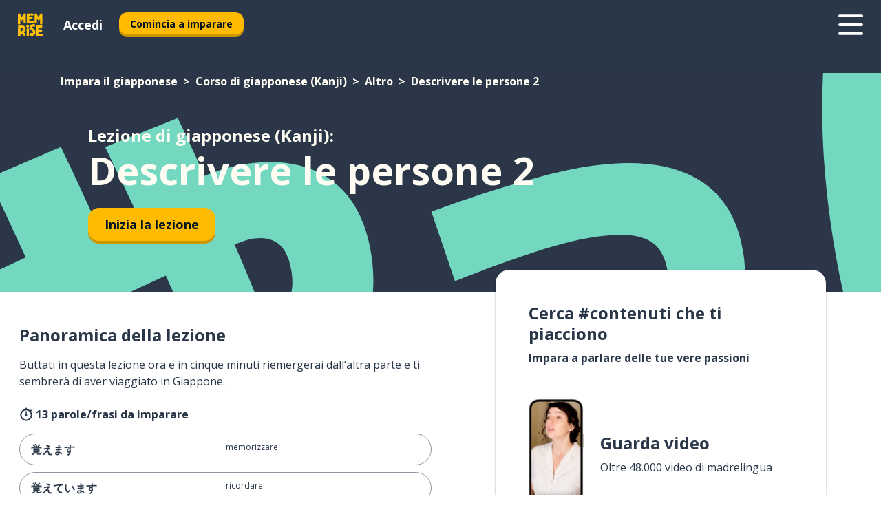

--- FILE ---
content_type: text/html; charset=utf-8
request_url: https://www.memrise.com/it/impara-il-giapponese/corso-giapponese/141/altro/33280/descrivere-le-persone-2
body_size: 100885
content:
<!DOCTYPE html><html lang="it" data-testid="mainHtml" dir="ltr"><head><meta charSet="utf-8" data-next-head=""/><meta name="viewport" content="width=device-width" data-next-head=""/><link rel="canonical" href="https://www.memrise.com/it/impara-il-giapponese/corso-giapponese/141/altro/33280/descrivere-le-persone-2" data-next-head=""/><title data-next-head="">Descrivere le persone 2 in giapponese (Kanji) - Lezione di Memrise</title><meta name="description" content="Scopri frasi e parole utili e autentiche in giapponese (Kanji) per Descrivere le persone 2. Con Memrise, imparerai a parlare da veri madrelingua." data-next-head=""/><link rel="shortcut icon" href="/favicons/favicon-new-logo.ico"/><link rel="icon" type="image/png" href="/favicons/favicon-new-logo-32x32.png"/><link rel="apple-touch-icon" sizes="180x180" href="/favicons/apple-touch-new-logo-icon.png"/><link rel="icon" type="image/png" sizes="512x512" href="/favicons/android-chrome-512x512.png"/><link rel="icon" type="image/png" sizes="192x192" href="/favicons/android-chrome-192x192.png"/><link rel="icon" type="image/png" sizes="32x32" href="/favicons/favicon-new-logo-32x32.png"/><link rel="icon" type="image/png" sizes="16x16" href="/favicons/favicon-new-logo-16x16.png"/><link data-next-font="" rel="preconnect" href="/" crossorigin="anonymous"/><link rel="preload" href="/_next/static/css/bb316c81c50a5d4c.css" as="style"/><script>
                (function(w,d,s,l,i){w[l]=w[l]||[];w[l].push({'gtm.start':
                new Date().getTime(),event:'gtm.js'});var f=d.getElementsByTagName(s)[0],
                j=d.createElement(s),dl=l!='dataLayer'?'&l='+l:'';j.async=true;j.src=
                'https://www.googletagmanager.com/gtm.js?id='+i+dl;f.parentNode.insertBefore(j,f);
                })(window,document,'script','dataLayer','GTM-MN6K9Q4');
              </script><style>@import url(https://fonts.googleapis.com/css?family=Open+Sans:400,600,700&display=swap);
                       @import url(https://fonts.googleapis.com/css?family=Noto+Sans+JP:400,900&display=swap);
                       @import url(https://fonts.googleapis.com/css2?family=Satisfy&display=swap);</style><link rel="stylesheet" href="/_next/static/css/bb316c81c50a5d4c.css" data-n-g=""/><noscript data-n-css=""></noscript><script defer="" noModule="" src="/_next/static/chunks/polyfills-42372ed130431b0a.js"></script><script src="/_next/static/chunks/webpack-ca9af8a3bb30d34f.js" defer=""></script><script src="/_next/static/chunks/framework-1ae7e0fe5de7da5e.js" defer=""></script><script src="/_next/static/chunks/main-294cb952980f8e59.js" defer=""></script><script src="/_next/static/chunks/pages/_app-6bdbd06c0ec5c8cf.js" defer=""></script><script src="/_next/static/chunks/1780-55b19a1678f92139.js" defer=""></script><script src="/_next/static/chunks/4587-2d1760c0a445f3a3.js" defer=""></script><script src="/_next/static/chunks/2548-d766955372f53b90.js" defer=""></script><script src="/_next/static/chunks/7811-6ce68f9d33c47f5a.js" defer=""></script><script src="/_next/static/chunks/7098-0f6e0dc6b23acfe5.js" defer=""></script><script src="/_next/static/chunks/5886-91262f456e5d71ad.js" defer=""></script><script src="/_next/static/chunks/286-09d5c5389b9ff13f.js" defer=""></script><script src="/_next/static/chunks/671-2f46e20b5f331a64.js" defer=""></script><script src="/_next/static/chunks/9877-15d354d6e5ea531b.js" defer=""></script><script src="/_next/static/chunks/pages/localized/%5BsourceLanguageLocale%5D/%5BlearnSlug%5D/%5BcourseSlug%5D/%5BtopicId%5D/%5BtopicTitle%5D/%5BscenarioId%5D/%5BscenarioTitle%5D-497b447147ec392f.js" defer=""></script><script src="/_next/static/FO04lwc3P9f-I4zVSz-YX/_buildManifest.js" defer=""></script><script src="/_next/static/FO04lwc3P9f-I4zVSz-YX/_ssgManifest.js" defer=""></script><style data-styled="" data-styled-version="6.3.8">*{box-sizing:border-box;max-width:70ex;}/*!sc*/
body,button,canvas,div,footer,header,html,input,img,label,main,nav,picture,svg,source,table,video{max-width:none;}/*!sc*/
input{font:inherit;}/*!sc*/
button{font-family:inherit;color:#001122;}/*!sc*/
body{font-family:"Open Sans",Sans-Serif,sans-serif;margin:0;}/*!sc*/
body *:focus{outline:none;}/*!sc*/
body *:focus-visible{box-shadow:0 0 0 3px #009FBB;outline:none;}/*!sc*/
body.ReactModal__Body--open{overflow:hidden;}/*!sc*/
@font-face{font-family:'Boing';src:url('/_next/static/fonts/82b0ddc927b20c7fe29c681becdfc688.woff2') format('woff2'),url('/_next/static/fonts/73499f2fb5eb9691e8f8a1d92ec83f9b.woff') format('woff');font-display:swap;}/*!sc*/
@font-face{font-family:'SF Compact Display';src:url(/_next/static/fonts/142461908bfa6ee83c81c4ecef6d9fe0.ttf) format('truetype');font-weight:500;font-style:normal;font-display:swap;}/*!sc*/
data-styled.g1[id="sc-global-iEDSUG1"]{content:"sc-global-iEDSUG1,"}/*!sc*/
.eibXAM{-webkit-font-smoothing:antialiased;-moz-osx-font-smoothing:grayscale;}/*!sc*/
.eibXAM svg{height:1em;line-height:inherit;vertical-align:middle;width:1em;}/*!sc*/
.Yibfq{-webkit-font-smoothing:antialiased;-moz-osx-font-smoothing:grayscale;}/*!sc*/
.Yibfq svg{height:1em;line-height:inherit;vertical-align:middle;width:1em;}/*!sc*/
.Yibfq svg,.Yibfq svg *{fill:currentcolor;}/*!sc*/
data-styled.g2[id="sc-b7oact-0"]{content:"eibXAM,Yibfq,"}/*!sc*/
.iTPbvG{position:fixed;z-index:900;top:0;}/*!sc*/
.iTPbvG .reactModalOverlay{background:rgba(41,55,73,0.8);position:absolute;width:100vw;height:100vh;display:flex;align-items:center;justify-content:center;padding-bottom:5vh;padding:0;}/*!sc*/
.iTPbvG .reactModalContent:focus{box-shadow:none;}/*!sc*/
.iTPbvG .reactModalContent{margin:0 0.5rem;position:relative;background:#FFFFFF;max-width:35rem;width:100%;height:fit-content;max-height:90vh;border-radius:1rem;overflow:auto;scrollbar-width:thin;width:100vw;height:100vh;max-width:100vw;max-height:100vh;margin:0;border-radius:0;}/*!sc*/
.iTPbvG .reactModalContent::-webkit-scrollbar{width:0.25rem;height:0.25rem;}/*!sc*/
.iTPbvG .reactModalContent::-webkit-scrollbar-track-piece{margin:0.75rem;}/*!sc*/
.iTPbvG .reactModalContent::-webkit-scrollbar-thumb{border-radius:9999rem;background:#BCC2CF;}/*!sc*/
data-styled.g6[id="sc-zupeq8-3"]{content:"iTPbvG,"}/*!sc*/
.gXstYC{background:none;border:none;color:inherit;cursor:pointer;font:inherit;margin:0;max-width:none;outline:none;padding:0;text-decoration:none;height:fit-content;display:inline-block;flex-shrink:0;color:#001122;text-align:center;padding-left:1rem;padding-right:1rem;border-radius:0.75rem;font-family:'Open Sans',sans-serif;font-style:normal;font-weight:700;font-size:0.875rem;line-height:1.5;padding-top:4.5px;padding-bottom:4.5px;background:#FFFFFF;border:1px solid #A8AEBA;width:fit-content;}/*!sc*/
.gXstYC:focus-visible,.gXstYC:hover{color:#A8AEBA;}/*!sc*/
.gXstYC:active{color:#46566B;border-color:#46566B;}/*!sc*/
.gXstYC:disabled{background:#E7EAEF;border-color:#E7EAEF;box-shadow:none;color:#8E94A0;cursor:default;}/*!sc*/
.gXstYC:disabled:hover{background:#E7EAEF;box-shadow:none;}/*!sc*/
.eTPdDN{background:none;border:none;color:inherit;cursor:pointer;font:inherit;margin:0;max-width:none;outline:none;padding:0;text-decoration:none;height:fit-content;display:inline-block;flex-shrink:0;color:#001122;text-align:center;padding-left:1rem;padding-right:1rem;border-radius:0.75rem;font-family:'Open Sans',sans-serif;font-style:normal;font-weight:700;font-size:0.875rem;line-height:1.5;padding-top:5.5px;padding-bottom:5.5px;background:#FFBB00;box-shadow:0 0.25rem 0 0 #CC9600;width:fit-content;}/*!sc*/
.eTPdDN:focus-visible,.eTPdDN:hover{background:#FFD666;}/*!sc*/
.eTPdDN:active{background:#CC9600;box-shadow:none;}/*!sc*/
@media (max-width:calc(35rem - 1px)){.eTPdDN{width:100%;min-width:unset;}}/*!sc*/
.eTPdDN:disabled{background:#E7EAEF;border-color:#E7EAEF;box-shadow:none;color:#8E94A0;cursor:default;}/*!sc*/
.eTPdDN:disabled:hover{background:#E7EAEF;box-shadow:none;}/*!sc*/
.cPeIpu{background:none;border:none;color:inherit;cursor:pointer;font:inherit;margin:0;max-width:none;outline:none;padding:0;text-decoration:none;height:fit-content;display:inline-block;flex-shrink:0;color:#001122;text-align:center;padding-left:1.5rem;padding-right:1.5rem;border-radius:1rem;font-family:'Open Sans',sans-serif;font-style:normal;font-weight:700;font-size:1.125rem;line-height:1.5;padding-top:10.5px;padding-bottom:10.5px;background:#FFBB00;box-shadow:0 0.25rem 0 0 #CC9600;width:fit-content;}/*!sc*/
.cPeIpu:focus-visible,.cPeIpu:hover{background:#FFD666;}/*!sc*/
.cPeIpu:active{background:#CC9600;box-shadow:none;}/*!sc*/
@media (max-width:calc(35rem - 1px)){.cPeIpu{width:100%;min-width:unset;}}/*!sc*/
.cPeIpu:disabled{background:#E7EAEF;border-color:#E7EAEF;box-shadow:none;color:#8E94A0;cursor:default;}/*!sc*/
.cPeIpu:disabled:hover{background:#E7EAEF;box-shadow:none;}/*!sc*/
.bmeLeZ{background:none;border:none;color:inherit;cursor:pointer;font:inherit;margin:0;max-width:none;outline:none;padding:0;text-decoration:none;height:fit-content;display:inline-block;flex-shrink:0;color:#001122;text-align:center;padding-left:1.5rem;padding-right:1.5rem;border-radius:1rem;font-family:'Open Sans',sans-serif;font-style:normal;font-weight:700;font-size:1.125rem;line-height:1.5;padding-top:10.5px;padding-bottom:10.5px;background:#FFBB00;box-shadow:0 0.25rem 0 0 #CC9600;width:fit-content;}/*!sc*/
.bmeLeZ:focus-visible,.bmeLeZ:hover{background:#FFD666;}/*!sc*/
.bmeLeZ:active{background:#CC9600;box-shadow:none;}/*!sc*/
.bmeLeZ:disabled{background:#E7EAEF;border-color:#E7EAEF;box-shadow:none;color:#8E94A0;cursor:default;}/*!sc*/
.bmeLeZ:disabled:hover{background:#E7EAEF;box-shadow:none;}/*!sc*/
data-styled.g11[id="sc-bpbwls-0"]{content:"gXstYC,eTPdDN,cPeIpu,bmeLeZ,"}/*!sc*/
.dxUnii{display:block;width:4rem;aspect-ratio:100/91;}/*!sc*/
.dxUnii svg{width:100%;height:100%;}/*!sc*/
data-styled.g18[id="sc-1n7mr0z-0"]{content:"dxUnii,"}/*!sc*/
.kdtBmU{display:flex;margin:calc(100% / 8);background-color:#939094;border-radius:100%;}/*!sc*/
data-styled.g22[id="sc-195syxk-0"]{content:"kdtBmU,"}/*!sc*/
.jbBFti{height:100%;width:100%;}/*!sc*/
data-styled.g23[id="sc-195syxk-1"]{content:"jbBFti,"}/*!sc*/
.eeohFm{position:sticky;top:0;z-index:600;}/*!sc*/
data-styled.g31[id="sc-9u2oxj-0"]{content:"eeohFm,"}/*!sc*/
.yVhvY{display:none;height:2.5rem;background-color:#FFC933;color:#FFFFFF;}/*!sc*/
@media (min-width:90rem){.yVhvY{display:flex;align-items:center;justify-content:flex-end;gap:3rem;padding:0 1.25rem;}}/*!sc*/
data-styled.g32[id="sc-9u2oxj-1"]{content:"yVhvY,"}/*!sc*/
.iEeRSt{display:flex;gap:1rem;justify-content:space-between;align-items:center;height:4.5rem;padding:0 1.25rem;background-color:#293749;color:#FFFFFF;}/*!sc*/
@media (min-width:45rem){.iEeRSt{gap:2rem;}}/*!sc*/
@media (min-width:90rem){.iEeRSt{height:5rem;}}/*!sc*/
data-styled.g33[id="sc-9u2oxj-2"]{content:"iEeRSt,"}/*!sc*/
.lilcpx{flex-grow:1;display:flex;align-items:center;gap:2rem;}/*!sc*/
@media (min-width:90rem){.lilcpx{flex-grow:0;justify-content:flex-end;}}/*!sc*/
data-styled.g34[id="sc-9u2oxj-3"]{content:"lilcpx,"}/*!sc*/
.bCKubf{display:none;gap:2rem;margin:0;padding:0;font-family:'Open Sans',sans-serif;font-style:normal;font-weight:700;font-size:1.25rem;line-height:1.5;}/*!sc*/
@media (min-width:90rem){.bCKubf{display:flex;}}/*!sc*/
data-styled.g35[id="sc-9u2oxj-4"]{content:"bCKubf,"}/*!sc*/
.dLokoq{list-style-type:none;}/*!sc*/
data-styled.g36[id="sc-9u2oxj-5"]{content:"dLokoq,"}/*!sc*/
.jbgKid{display:inline-block;color:inherit;text-decoration:none;transition:transform 0.5s ease;}/*!sc*/
.jbgKid:hover{transform:translateY(-0.125rem);}/*!sc*/
data-styled.g37[id="sc-9u2oxj-6"]{content:"jbgKid,"}/*!sc*/
.fdIjak{transform:translateY(-0.125rem);}/*!sc*/
@media (min-width:90rem){.fdIjak{display:none;}}/*!sc*/
data-styled.g38[id="sc-9u2oxj-7"]{content:"fdIjak,"}/*!sc*/
.bVdISj{display:none;transform:translateY(-0.125rem);}/*!sc*/
@media (min-width:90rem){.bVdISj{display:flex;}}/*!sc*/
data-styled.g39[id="sc-9u2oxj-8"]{content:"bVdISj,"}/*!sc*/
.dOOdsr{height:3rem;margin-left:auto;}/*!sc*/
@media (min-width:90rem){.dOOdsr{display:none;}}/*!sc*/
data-styled.g40[id="sc-9u2oxj-9"]{content:"dOOdsr,"}/*!sc*/
.llMpaE{color:#FFFFFF;background:none;padding:0;border:none;cursor:pointer;height:3rem;width:3rem;}/*!sc*/
data-styled.g41[id="sc-9u2oxj-10"]{content:"llMpaE,"}/*!sc*/
.jzIVbf svg{height:100%;width:100%;padding:0 calc(100% / 8);}/*!sc*/
data-styled.g42[id="sc-9u2oxj-11"]{content:"jzIVbf,"}/*!sc*/
.jNLUlX{display:none;padding:0.5rem 1.5rem;color:#FFFFFF;font-family:'Open Sans',sans-serif;font-style:normal;font-weight:700;font-size:1.125rem;line-height:1.5;}/*!sc*/
@media (min-width:45rem){.jNLUlX{display:block;}}/*!sc*/
@media (min-width:90rem){.jNLUlX{display:none;}}/*!sc*/
data-styled.g43[id="sc-9u2oxj-12"]{content:"jNLUlX,"}/*!sc*/
.oiaAH{right:4rem;top:0.75rem;}/*!sc*/
@media (min-width:90rem){.oiaAH{right:unset;left:8rem;top:3.5rem;}}/*!sc*/
data-styled.g44[id="sc-9u2oxj-13"]{content:"oiaAH,"}/*!sc*/
.bZrOgw .reactModalOverlay{justify-content:flex-end;}/*!sc*/
.bZrOgw .reactModalContent{max-width:35rem;background-color:#FFC933;}/*!sc*/
data-styled.g45[id="sc-19kcgpx-0"]{content:"bZrOgw,"}/*!sc*/
.dMbcZR{border:none;border-radius:1rem;background:#FFFFFF;box-shadow:0 0 0.25rem 0.125rem #D9DEE8;position:absolute;z-index:900;overflow:hidden;left:50%;transform:translateX(-50%);}/*!sc*/
@media (max-width:64rem){.dMbcZR{max-width:238px;}}/*!sc*/
data-styled.g56[id="sc-hboymh-0"]{content:"dMbcZR,"}/*!sc*/
.dvzpbp{overflow:hidden;max-height:75vh;overflow-y:auto;scrollbar-width:thin;}/*!sc*/
.dvzpbp::-webkit-scrollbar{width:0.25rem;height:0.25rem;}/*!sc*/
.dvzpbp::-webkit-scrollbar-track-piece{margin:0.75rem;}/*!sc*/
.dvzpbp::-webkit-scrollbar-thumb{border-radius:9999rem;background:#BCC2CF;}/*!sc*/
data-styled.g57[id="sc-hboymh-1"]{content:"dvzpbp,"}/*!sc*/
.eFGcHk{position:relative;}/*!sc*/
data-styled.g59[id="sc-hboymh-3"]{content:"eFGcHk,"}/*!sc*/
.ixqNxX .sc-hboymh-0{box-shadow:0 3px 3px hsla(0,0%,0%,0.14);background-color:#FFC933;border-radius:1.25rem;padding:2rem 1.5rem;margin-top:calc((5rem - 1.875rem) / 2);}/*!sc*/
data-styled.g60[id="sc-1oa7fe-0"]{content:"ixqNxX,"}/*!sc*/
.inYVMA{background:none;color:inherit;padding:0;border:none;cursor:pointer;transition:transform 0.5s ease;font-family:'Open Sans',sans-serif;font-style:normal;font-weight:700;font-size:1.25rem;line-height:1.5;}/*!sc*/
.inYVMA:hover{transform:translateY(-0.125rem);}/*!sc*/
data-styled.g62[id="sc-1oa7fe-2"]{content:"inYVMA,"}/*!sc*/
.dRKryC{display:flex;gap:1.5rem;}/*!sc*/
data-styled.g64[id="sc-1oa7fe-4"]{content:"dRKryC,"}/*!sc*/
.iVXicS{list-style-type:none;padding:0;}/*!sc*/
.iVXicS:first-of-type:last-of-type li:first-of-type:last-of-type{border-bottom:none;padding:0;min-height:3rem;width:unset;white-space:nowrap;}/*!sc*/
data-styled.g65[id="sc-1oa7fe-5"]{content:"iVXicS,"}/*!sc*/
.hWyDOX{list-style-type:none;min-height:4rem;padding:0.5rem 0;width:14.75rem;max-width:14.75rem;border-bottom:1px solid #46566B;}/*!sc*/
data-styled.g66[id="sc-1oa7fe-6"]{content:"hWyDOX,"}/*!sc*/
.gonibS{display:flex;align-items:center;gap:0.25rem;min-height:3rem;}/*!sc*/
data-styled.g67[id="sc-1oa7fe-7"]{content:"gonibS,"}/*!sc*/
.zQSXL{flex-shrink:0;display:flex;height:2.5rem;width:2.5rem;font-size:2.5rem;}/*!sc*/
data-styled.g68[id="sc-1oa7fe-8"]{content:"zQSXL,"}/*!sc*/
.hLjwcr{display:inline-block;color:#000000;font-family:'Open Sans',sans-serif;font-style:normal;font-weight:500;font-size:1rem;line-height:1.5;text-decoration:none;transition:transform 0.5s ease;}/*!sc*/
.hLjwcr:hover{transform:translateY(-0.125rem);}/*!sc*/
data-styled.g69[id="sc-1oa7fe-9"]{content:"hLjwcr,"}/*!sc*/
.hYoVCJ{display:none;}/*!sc*/
data-styled.g70[id="sc-1oa7fe-10"]{content:"hYoVCJ,"}/*!sc*/
.hYqfhi{width:3rem;height:3rem;}/*!sc*/
.hYqfhi svg{padding:0 calc(100% / 8);}/*!sc*/
@media (min-width:90rem){.hYqfhi{width:5rem;height:5rem;}}/*!sc*/
data-styled.g75[id="sc-zbwtg0-0"]{content:"hYqfhi,"}/*!sc*/
.esYjaZ{outline:none;text-decoration:none;transition:all 0.5s ease;}/*!sc*/
.esYjaZ:hover{color:#FFBB00;}/*!sc*/
data-styled.g76[id="sc-1dmnw0n-0"]{content:"esYjaZ,"}/*!sc*/
.bJePxX{margin:unset;padding:unset;list-style:none;max-width:unset;}/*!sc*/
data-styled.g77[id="sc-1dmnw0n-1"]{content:"bJePxX,"}/*!sc*/
.ejAquI{max-width:unset;}/*!sc*/
data-styled.g78[id="sc-1dmnw0n-2"]{content:"ejAquI,"}/*!sc*/
.bkiahp{padding:4rem 1.5rem;background-color:#293749;color:#FFFFFF;}/*!sc*/
data-styled.g79[id="sc-1dmnw0n-3"]{content:"bkiahp,"}/*!sc*/
.dZhEqk{margin-top:2rem;display:grid;grid-template-columns:repeat(1fr);}/*!sc*/
@media (min-width:768px){.dZhEqk{max-width:870px;margin-top:4rem;margin-left:auto;margin-right:auto;grid-column-gap:0.75rem;grid-template-columns:repeat(4,1fr);}}/*!sc*/
data-styled.g80[id="sc-1dmnw0n-4"]{content:"dZhEqk,"}/*!sc*/
.ktwuIg{min-height:1.75rem;display:flex;align-items:center;color:inherit;font-family:'Open Sans',sans-serif;font-style:normal;font-weight:500;font-size:1rem;line-height:1.5;}/*!sc*/
data-styled.g81[id="sc-1dmnw0n-5"]{content:"ktwuIg,"}/*!sc*/
@media (max-width:calc(768px - 1px)){.kLAreK{padding-top:0.5rem;padding-bottom:0.5rem;border-bottom:1px solid #CCD2DE;}}/*!sc*/
data-styled.g83[id="sc-1dmnw0n-7"]{content:"kLAreK,"}/*!sc*/
.dlHLef{margin-left:auto;margin-right:auto;}/*!sc*/
data-styled.g85[id="sc-1dmnw0n-9"]{content:"dlHLef,"}/*!sc*/
.euyaYm{width:fit-content;margin-top:2rem;margin-left:auto;margin-right:auto;}/*!sc*/
data-styled.g86[id="sc-1dmnw0n-10"]{content:"euyaYm,"}/*!sc*/
.evJgNk{margin-top:3rem;display:flex;flex-direction:row;align-items:center;justify-content:center;gap:1.25rem;}/*!sc*/
data-styled.g87[id="sc-1dmnw0n-11"]{content:"evJgNk,"}/*!sc*/
.beccEH{font-family:'Open Sans',sans-serif;font-style:normal;font-weight:700;font-size:0.875rem;line-height:1.5;color:#939094;}/*!sc*/
data-styled.g88[id="sc-1dmnw0n-12"]{content:"beccEH,"}/*!sc*/
.jgscxc{margin-top:2.5rem;display:flex;flex-direction:row;align-items:center;justify-content:center;gap:1.25rem;}/*!sc*/
data-styled.g89[id="sc-1dmnw0n-13"]{content:"jgscxc,"}/*!sc*/
.emCsNb{width:2rem;height:2rem;display:flex;align-items:center;justify-content:center;border:1px solid #FFFFFF;border-radius:9999rem;color:inherit;font-family:'Open Sans',sans-serif;font-style:normal;font-weight:700;font-size:0.875rem;line-height:1.5;}/*!sc*/
.emCsNb:hover{border-color:#FFBB00;}/*!sc*/
.emCsNb svg{width:0.5rem;}/*!sc*/
.ioFoeN{width:2rem;height:2rem;display:flex;align-items:center;justify-content:center;border:1px solid #FFFFFF;border-radius:9999rem;color:inherit;font-family:'Open Sans',sans-serif;font-style:normal;font-weight:700;font-size:0.875rem;line-height:1.5;}/*!sc*/
.ioFoeN:hover{border-color:#FFBB00;}/*!sc*/
.ioFoeN svg{width:1rem;}/*!sc*/
data-styled.g90[id="sc-1h6n5nk-0"]{content:"emCsNb,ioFoeN,"}/*!sc*/
.fNExfa{flex:1;}/*!sc*/
data-styled.g91[id="sc-tbb2mp-0"]{content:"fNExfa,"}/*!sc*/
.lkokji{min-height:100vh;display:flex;flex-direction:column;background-color:#FFFFFF;}/*!sc*/
data-styled.g92[id="sc-tbb2mp-1"]{content:"lkokji,"}/*!sc*/
.fMFejP{display:inline-flex;flex-direction:column;align-items:center;}/*!sc*/
data-styled.g93[id="sc-u2pznz-0"]{content:"fMFejP,"}/*!sc*/
.gvWdZq{margin-bottom:0.5rem;}/*!sc*/
data-styled.g94[id="sc-u2pznz-1"]{content:"gvWdZq,"}/*!sc*/
.KIGWD{display:inline-block;color:unset;text-decoration:none;font-family:'Open Sans',sans-serif;font-style:normal;font-weight:700;font-size:0.875rem;line-height:1.5;}/*!sc*/
.KIGWD:hover{text-decoration:underline;}/*!sc*/
data-styled.g96[id="sc-u2pznz-3"]{content:"KIGWD,"}/*!sc*/
.iSPzAF{display:flex;flex-wrap:wrap;justify-content:center;gap:1rem;}/*!sc*/
@media (min-width:40rem){.iSPzAF{display:grid;grid-auto-columns:minmax(0,1fr);grid-auto-flow:column;}.iSPzAF >*:first-child{margin-left:auto;}.iSPzAF >*:last-child{margin-right:auto;}}/*!sc*/
data-styled.g97[id="sc-u2pznz-4"]{content:"iSPzAF,"}/*!sc*/
.bmMtsI{height:100%;aspect-ratio:3/1;background-image:url();background-position-x:left;background-position-y:top;background-repeat:no-repeat;background-size:contain;text-indent:100%;white-space:nowrap;overflow:hidden;}/*!sc*/
data-styled.g98[id="sc-1dvjq6u-0"]{content:"bmMtsI,"}/*!sc*/
.gApplx{width:fit-content;height:3.5rem;display:block;overflow:hidden;}/*!sc*/
data-styled.g99[id="sc-1dvjq6u-1"]{content:"gApplx,"}/*!sc*/
.komClC{height:100%;aspect-ratio:300/89;background-image:url();background-position-x:left;background-position-y:top;background-repeat:no-repeat;background-size:contain;text-indent:100%;white-space:nowrap;overflow:hidden;}/*!sc*/
data-styled.g100[id="sc-huerz9-0"]{content:"komClC,"}/*!sc*/
.chCyCb{width:fit-content;height:3.5rem;display:block;overflow:hidden;}/*!sc*/
data-styled.g101[id="sc-huerz9-1"]{content:"chCyCb,"}/*!sc*/
.hIwiWL{margin-left:auto;margin-right:auto;padding:1.25rem 1.5rem;}/*!sc*/
@media (max-width: 30rem){.hIwiWL{padding:2.5rem 1.5rem;}}/*!sc*/
data-styled.g102[id="sc-16z8h1d-0"]{content:"hIwiWL,"}/*!sc*/
.dvRnuU{width:100%;display:flex;align-items:center;flex-direction:column;margin-bottom:8rem;}/*!sc*/
@media (min-width:40rem){.dvRnuU{margin-bottom:5rem;}}/*!sc*/
@media (min-width:60rem){.dvRnuU{flex-direction:row;align-items:normal;}}/*!sc*/
data-styled.g103[id="sc-1ba18md-0"]{content:"dvRnuU,"}/*!sc*/
.bxPqCw{margin-bottom:4rem;}/*!sc*/
@media (min-width:40rem){.bxPqCw{margin-bottom:8rem;}}/*!sc*/
.bxPqCw h2{max-width:100%;padding:0 1.5rem;text-align:center;}/*!sc*/
data-styled.g110[id="sc-1ba18md-7"]{content:"bxPqCw,"}/*!sc*/
.gEYJtM{margin-bottom:2.5rem;}/*!sc*/
@media (min-width:50rem){.gEYJtM{margin-bottom:5rem;}}/*!sc*/
@media (min-width:60rem){.gEYJtM{margin-bottom:8rem;}}/*!sc*/
data-styled.g111[id="sc-1ba18md-8"]{content:"gEYJtM,"}/*!sc*/
.doZQcH{margin:0 0.75rem 1.25rem;border-radius:0.75rem;text-decoration:none;}/*!sc*/
.doZQcH:hover{background:#F6F6F6;}/*!sc*/
@media (min-width:40rem){.doZQcH{margin:0 0.75rem 2rem;}}/*!sc*/
data-styled.g112[id="sc-wd9cs0-0"]{content:"doZQcH,"}/*!sc*/
.gSgVJV{position:relative;width:300px;height:6rem;border:1px solid #8E94A0;box-sizing:border-box;box-shadow:0 0.25rem 0 #CCD2DE;border-radius:0.75rem;color:#293749;background-image:url(/_next/static/images/dcf164ad18c5da121a539a1ae399290f.png);background-repeat:no-repeat;background-position:bottom center;padding:1rem 0.75rem 1rem 1.5rem;font-weight:700;}/*!sc*/
.gSgVJV:active{box-shadow:none;}/*!sc*/
.gSgVJV img{width:1.125rem;height:1.125rem;}/*!sc*/
data-styled.g113[id="sc-wd9cs0-1"]{content:"gSgVJV,"}/*!sc*/
.ejTThr{display:flex;align-items:center;margin-bottom:0.25rem;padding-bottom:1rem;border-bottom:1px solid #293749;}/*!sc*/
data-styled.g114[id="sc-wd9cs0-2"]{content:"ejTThr,"}/*!sc*/
.gTDHjb{margin:0 0 0 0.25rem;white-space:nowrap;overflow:hidden;text-overflow:ellipsis;position:relative;font-family:'Open Sans',sans-serif;font-style:normal;font-weight:700;font-size:1rem;line-height:1.5;padding-left:1.5rem;}/*!sc*/
@media (min-width:40rem){.gTDHjb{font-family:'Open Sans',sans-serif;font-style:normal;font-weight:700;font-size:1.25rem;line-height:1.5;}}/*!sc*/
.gTDHjb:before{display:inline-block;content:'';background:url(https://static.memrise.com/uploads/scenario-icons/Miscellaneous-7b12d485-ecc8-40ca-bdcc-67653458efb6.png) left center no-repeat;background-size:contain;position:absolute;width:18px;height:100%;left:0;}/*!sc*/
@media (min-width:40rem){.gTDHjb:before{width:1.25rem;}}/*!sc*/
data-styled.g115[id="sc-wd9cs0-3"]{content:"gTDHjb,"}/*!sc*/
.eDAmPQ{display:flex;justify-content:space-between;font-family:'Open Sans',sans-serif;font-style:normal;font-weight:500;font-size:0.75rem;line-height:1.5;}/*!sc*/
@media (min-width:40rem){.eDAmPQ{font-family:'Open Sans',sans-serif;font-style:normal;font-weight:700;font-size:0.875rem;line-height:1.5;}}/*!sc*/
data-styled.g116[id="sc-wd9cs0-4"]{content:"eDAmPQ,"}/*!sc*/
.kJdkFz{margin-bottom:3rem;}/*!sc*/
@media (min-width:40rem){.kJdkFz{margin-bottom:8rem;}}/*!sc*/
data-styled.g117[id="sc-4k62pk-0"]{content:"kJdkFz,"}/*!sc*/
.Wpgyn{width:100%;display:flex;justify-content:center;flex-wrap:wrap;}/*!sc*/
data-styled.g118[id="sc-4k62pk-1"]{content:"Wpgyn,"}/*!sc*/
.gVRBTD{margin-bottom:1.25rem;text-align:center;font-family:'Open Sans',sans-serif;font-style:normal;font-weight:700;font-size:1.5rem;line-height:1.25;}/*!sc*/
@media (min-width:40rem){.gVRBTD{margin-bottom:2rem;font-family:'Open Sans',sans-serif;font-style:normal;font-weight:700;font-size:1.5rem;line-height:1.25;}}/*!sc*/
data-styled.g119[id="sc-4k62pk-2"]{content:"gVRBTD,"}/*!sc*/
.cvNomm{width:100%;color:#293749;word-break:break-word;font-family:'Open Sans',sans-serif;font-style:normal;font-weight:500;font-size:0.75rem;line-height:1.5;}/*!sc*/
@media (min-width:40rem){.cvNomm{width:50%;}}/*!sc*/
data-styled.g121[id="sc-184jskc-0"]{content:"cvNomm,"}/*!sc*/
.hKSIKi{width:16rem;display:flex;flex-direction:column;flex-wrap:wrap;padding:0.625rem 1rem 0.625rem 2rem;border:1px solid #8E94A0;border-radius:2.5rem;margin:0 1.25rem 0.75rem 0;background:#FFFFFF;text-decoration:none;}/*!sc*/
.hKSIKi:hover{background:#5DE7C0;}/*!sc*/
@media (min-width:25rem){.hKSIKi{width:20rem;}}/*!sc*/
@media (min-width:40rem){.hKSIKi{flex-direction:row;width:100%;margin:0 0 0.625rem;padding:0.625rem 1rem;}}/*!sc*/
.hKSIKi:last-child{margin-bottom:0;}/*!sc*/
data-styled.g122[id="sc-184jskc-1"]{content:"hKSIKi,"}/*!sc*/
.iCpamH{width:100%;max-height:25rem;display:flex;flex-direction:column;flex-wrap:wrap;overflow-x:scroll;padding-left:1.75rem;}/*!sc*/
@media (min-width:40rem){.iCpamH{display:block;width:100%;height:auto;margin-left:0;padding-right:1.75rem;overflow-y:auto;overflow-x:visible;scrollbar-width:none;}.iCpamH::-webkit-scrollbar{display:none;}}/*!sc*/
@media (min-width:50rem){.iCpamH{padding:0;}}/*!sc*/
data-styled.g123[id="sc-184jskc-2"]{content:"iCpamH,"}/*!sc*/
.gKDLwN{width:100%;padding-right:1.25rem;color:#293749;word-break:break-word;font-family:'Open Sans',sans-serif;font-style:normal;font-weight:700;font-size:1rem;line-height:1.5;}/*!sc*/
@media (min-width:40rem){.gKDLwN{width:50%;}}/*!sc*/
data-styled.g124[id="sc-184jskc-3"]{content:"gKDLwN,"}/*!sc*/
.jkNOEw{box-sizing:content-box;margin-left:auto;margin-right:auto;max-width:80rem;padding:0 0;display:flex;flex-direction:column;align-items:center;}/*!sc*/
data-styled.g125[id="sc-11woejv-0"]{content:"jkNOEw,"}/*!sc*/
.bVjzew{width:100%;margin:1.5rem 0 2.5rem;}/*!sc*/
@media (min-width:40rem){.bVjzew{margin:3rem 0 2.5rem;}}/*!sc*/
@media (min-width:50rem){.bVjzew{width:50%;margin:5rem 1.75rem 8rem;padding:0;}}/*!sc*/
data-styled.g239[id="sc-1y786b4-0"]{content:"bVjzew,"}/*!sc*/
.eAesWf{margin:0 1.75rem 1rem;color:#293749;font-family:'Open Sans',sans-serif;font-style:normal;font-weight:700;font-size:1.25rem;line-height:1.5;}/*!sc*/
@media (min-width:40rem){.eAesWf{font-family:'Open Sans',sans-serif;font-style:normal;font-weight:700;font-size:1.5rem;line-height:1.25;}}/*!sc*/
@media (min-width:50rem){.eAesWf{margin:0 0 1rem;}}/*!sc*/
data-styled.g240[id="sc-1y786b4-1"]{content:"eAesWf,"}/*!sc*/
.govLMO{display:flex;margin-right:0.25rem;width:1.25rem;font-size:1.25rem;color:#293749;}/*!sc*/
data-styled.g241[id="sc-1y786b4-2"]{content:"govLMO,"}/*!sc*/
.fgOfLR{display:flex;align-items:center;margin:0 1.75rem 0.75rem;color:#293749;font-family:'Open Sans',sans-serif;font-style:normal;font-weight:700;font-size:0.875rem;line-height:1.5;}/*!sc*/
@media (min-width:40rem){.fgOfLR{font-family:'Open Sans',sans-serif;font-style:normal;font-weight:700;font-size:1rem;line-height:1.5;}}/*!sc*/
@media (min-width:50rem){.fgOfLR{margin:0 0 1rem;}}/*!sc*/
data-styled.g242[id="sc-1y786b4-3"]{content:"fgOfLR,"}/*!sc*/
.duEYlA{color:#293749;margin:0 1.75rem 1rem;font-family:'Open Sans',sans-serif;font-style:normal;font-weight:500;font-size:1rem;line-height:1.5;}/*!sc*/
@media (min-width:40rem){.duEYlA{margin-bottom:1rem;}}/*!sc*/
@media (min-width:50rem){.duEYlA{margin:0 0 1rem;}}/*!sc*/
data-styled.g243[id="sc-1y786b4-4"]{content:"duEYlA,"}/*!sc*/
.gevGmI{margin:0 1.75rem 2.5rem;font-family:'Open Sans',sans-serif;font-style:normal;font-weight:500;font-size:1rem;line-height:1.5;}/*!sc*/
@media (min-width:40rem){.gevGmI{margin-bottom:1.5rem;}}/*!sc*/
@media (min-width:50rem){.gevGmI{margin:0 0 1.5rem;}}/*!sc*/
data-styled.g244[id="sc-1y786b4-5"]{content:"gevGmI,"}/*!sc*/
.ljthit{display:flex;justify-content:center;transition:transform 0.5s linear;margin:5rem auto 0;}/*!sc*/
data-styled.g247[id="sc-1y786b4-8"]{content:"ljthit,"}/*!sc*/
.hikPUN{padding-right:0.5rem;display:inline;}/*!sc*/
.hikPUN::after{content:'>';padding-left:0.5rem;}/*!sc*/
.hikPUN:last-child{padding-right:0;pointer-events:none;}/*!sc*/
.hikPUN:last-child::after{content:none;}/*!sc*/
data-styled.g271[id="sc-7w4w67-0"]{content:"hikPUN,"}/*!sc*/
.SoGIJ{color:inherit;text-decoration:none;}/*!sc*/
data-styled.g272[id="sc-7w4w67-1"]{content:"SoGIJ,"}/*!sc*/
.egifvI{width:100%;max-width:unset;padding:0;padding-left:1.5rem;padding-right:1.5rem;margin:0;margin-top:1rem;margin-bottom:1rem;color:#FFFCF3;font-family:'Open Sans',sans-serif;font-style:normal;font-weight:700;font-size:0.875rem;line-height:1.5;list-style:none;white-space:nowrap;overflow-x:scroll;scrollbar-width:none;}/*!sc*/
.egifvI::-webkit-scrollbar{display:none;}/*!sc*/
@media (min-width:40rem){.egifvI{padding-left:3rem;padding-right:3rem;margin-top:2rem;margin-bottom:2rem;font-family:'Open Sans',sans-serif;font-style:normal;font-weight:700;font-size:1rem;line-height:1.5;white-space:unset;overflow-x:unset;}}/*!sc*/
@media (min-width:1200px){.egifvI{max-width:1152px;margin-left:auto;margin-right:auto;padding-left:1.5rem;padding-right:1.5rem;}}/*!sc*/
data-styled.g273[id="sc-718cxb-0"]{content:"egifvI,"}/*!sc*/
.jTbuL{position:relative;margin:0;margin-right:0.75rem;min-height:10rem;min-width:5rem;}/*!sc*/
@media (min-width:40rem){.jTbuL{margin-right:1.5rem;}}/*!sc*/
data-styled.g274[id="sc-1wvoh04-0"]{content:"jTbuL,"}/*!sc*/
.kESNWq{align-items:center;display:flex;flex:1;flex-direction:row;}/*!sc*/
@media (max-width:calc(80rem - 1px)){.kESNWq:nth-child(even):not(:last-child){flex-direction:row-reverse;justify-content:space-between;}.kESNWq:nth-child(even):not(:last-child) .sc-1wvoh04-0{margin-left:0.75rem;margin-right:0;}@media (min-width:40rem){.kESNWq:nth-child(even):not(:last-child) .sc-1wvoh04-0{margin-left:1.5rem;}}}/*!sc*/
@media (min-width:80rem){.kESNWq:nth-child(even):not(:last-child){flex-direction:row-reverse;justify-content:space-between;}.kESNWq:nth-child(even):not(:last-child) .sc-1wvoh04-0{margin-left:0.75rem;margin-right:0;}@media (min-width:40rem){.kESNWq:nth-child(even):not(:last-child) .sc-1wvoh04-0{margin-left:1.5rem;}}}/*!sc*/
data-styled.g275[id="sc-1wvoh04-1"]{content:"kESNWq,"}/*!sc*/
.GlAmb{font-weight:700;}/*!sc*/
data-styled.g276[id="sc-1wvoh04-2"]{content:"GlAmb,"}/*!sc*/
.kjLGTU{font-family:'Open Sans',sans-serif;font-style:normal;font-weight:700;font-size:1.25rem;line-height:1.5;}/*!sc*/
@media (min-width:40rem){.kjLGTU{margin-bottom:0.5rem;font-family:'Open Sans',sans-serif;font-style:normal;font-weight:700;font-size:1.5rem;line-height:1.25;}}/*!sc*/
data-styled.g277[id="sc-1wvoh04-3"]{content:"kjLGTU,"}/*!sc*/
.hitQHg{font-family:'Open Sans',sans-serif;font-style:normal;font-weight:500;font-size:1rem;line-height:1.5;}/*!sc*/
@media (min-width:40rem){.hitQHg{padding-right:initial;}}/*!sc*/
data-styled.g278[id="sc-1wvoh04-4"]{content:"hitQHg,"}/*!sc*/
.buvHNa{object-fit:contain;}/*!sc*/
data-styled.g279[id="sc-1wvoh04-5"]{content:"buvHNa,"}/*!sc*/
.cMGOoy{flex-direction:column;align-items:center;}/*!sc*/
data-styled.g280[id="sc-9e0a4e-0"]{content:"cMGOoy,"}/*!sc*/
.fQVemK{margin-bottom:1.25rem;color:#293749;font-family:'Open Sans',sans-serif;font-style:normal;font-weight:700;font-size:1.5rem;line-height:1.25;}/*!sc*/
@media (min-width:45rem){.fQVemK{font-family:'Open Sans',sans-serif;font-style:normal;font-weight:700;font-size:1.5rem;line-height:1.25;}}/*!sc*/
data-styled.g281[id="sc-9e0a4e-1"]{content:"fQVemK,"}/*!sc*/
.dGTerz{position:relative;display:flex;flex-wrap:wrap;}/*!sc*/
data-styled.g282[id="sc-9e0a4e-2"]{content:"dGTerz,"}/*!sc*/
.dfQFiM{text-align:center;width:50%;padding-right:2.5rem;min-height:250px;z-index:100;}/*!sc*/
data-styled.g283[id="sc-9e0a4e-3"]{content:"dfQFiM,"}/*!sc*/
.iYOqca{padding-right:0;padding-left:2.5rem;}/*!sc*/
data-styled.g284[id="sc-9e0a4e-4"]{content:"iYOqca,"}/*!sc*/
.jNyVug{text-align:center;margin:0 auto;}/*!sc*/
data-styled.g285[id="sc-9e0a4e-5"]{content:"jNyVug,"}/*!sc*/
.isxMzX{color:#293749;font-family:'Open Sans',sans-serif;font-style:normal;font-weight:700;font-size:1rem;line-height:1.5;}/*!sc*/
@media (min-width:45rem){.isxMzX{font-family:'Open Sans',sans-serif;font-style:normal;font-weight:700;font-size:1.25rem;line-height:1.5;}}/*!sc*/
data-styled.g286[id="sc-9e0a4e-6"]{content:"isxMzX,"}/*!sc*/
.jiLGtS{font-family:'Open Sans',sans-serif;font-style:normal;font-weight:700;font-size:0.75rem;line-height:1.5;}/*!sc*/
@media (min-width:45rem){.jiLGtS{font-family:'Open Sans',sans-serif;font-style:normal;font-weight:700;font-size:0.875rem;line-height:1.5;}}/*!sc*/
data-styled.g287[id="sc-9e0a4e-7"]{content:"jiLGtS,"}/*!sc*/
.cyYSvi{width:100%;max-width:10rem;margin:0 auto;color:#00A778;}/*!sc*/
data-styled.g288[id="sc-9e0a4e-8"]{content:"cyYSvi,"}/*!sc*/
.ZoBY{width:100%;max-width:10rem;margin:0 auto;color:#E46962;}/*!sc*/
data-styled.g289[id="sc-9e0a4e-9"]{content:"ZoBY,"}/*!sc*/
.IcUwT{color:#009FBB;}/*!sc*/
data-styled.g290[id="sc-9e0a4e-10"]{content:"IcUwT,"}/*!sc*/
.guHFsU{object-fit:contain;}/*!sc*/
data-styled.g291[id="sc-9e0a4e-11"]{content:"guHFsU,"}/*!sc*/
@media (min-width:60rem){.juvTKQ{display:none;}}/*!sc*/
@media (max-width:calc(60rem - 1px)){.dNaYJq{display:none;}}/*!sc*/
data-styled.g314[id="sc-1nsk6lj-0"]{content:"juvTKQ,dNaYJq,"}/*!sc*/
.cLUkXq{display:none;}/*!sc*/
@media (min-width:40rem){.cLUkXq{display:block;width:fit-content;margin-top:3rem;margin-left:auto;margin-right:auto;}}/*!sc*/
data-styled.g326[id="sc-u78ft2-0"]{content:"cLUkXq,"}/*!sc*/
.cORQGp{color:#293749;padding-left:1.5rem;padding-right:1.5rem;padding-bottom:2.5rem;}/*!sc*/
@media (min-width:40rem){.cORQGp{padding-bottom:5rem;}}/*!sc*/
data-styled.g327[id="sc-u78ft2-1"]{content:"cORQGp,"}/*!sc*/
.gpUBiN{width:100%;max-width:30rem;margin-left:auto;margin-right:auto;padding-top:1.5rem;padding-bottom:3rem;padding-left:1.5rem;padding-right:1.5rem;background-color:#FFFFFF;border-radius:0.75rem;box-shadow:0 1px 3px hsla(0, 0%, 0%, 0.14),0 1px 2px hsla(0, 0%, 0%, 0.24);}/*!sc*/
@media (min-width:40rem){.gpUBiN{min-width:20rem;padding:3rem;border-radius:1.25rem;}}/*!sc*/
data-styled.g328[id="sc-u78ft2-2"]{content:"gpUBiN,"}/*!sc*/
.kixUzA{margin-bottom:3rem;font-family:'Open Sans',sans-serif;font-style:normal;font-weight:700;font-size:1rem;line-height:1.5;}/*!sc*/
@media (min-width:40rem){.kixUzA{max-width:35rem;margin-bottom:3rem;font-family:'Open Sans',sans-serif;font-style:normal;font-weight:700;font-size:1rem;line-height:1.5;}}/*!sc*/
data-styled.g329[id="sc-u78ft2-3"]{content:"kixUzA,"}/*!sc*/
.cAKiRl >*{margin-bottom:3rem;}/*!sc*/
.cAKiRl >*:last-of-type{margin-bottom:unset;}/*!sc*/
data-styled.g330[id="sc-u78ft2-4"]{content:"cAKiRl,"}/*!sc*/
.evmMQk{margin:0;margin-bottom:0.75rem;font-family:'Open Sans',sans-serif;font-style:normal;font-weight:700;font-size:1.5rem;line-height:1.25;}/*!sc*/
@media (min-width:40rem){.evmMQk{margin-bottom:0.5rem;font-family:'Open Sans',sans-serif;font-style:normal;font-weight:700;font-size:1.5rem;line-height:1.25;}}/*!sc*/
data-styled.g331[id="sc-u78ft2-5"]{content:"evmMQk,"}/*!sc*/
.ebQQwh{display:none;}/*!sc*/
@media (min-width:40rem){.ebQQwh{margin-top:3rem;display:flex;}}/*!sc*/
data-styled.g332[id="sc-u78ft2-6"]{content:"ebQQwh,"}/*!sc*/
.gLXMSv{display:flex;margin-top:3.5rem;}/*!sc*/
@media (min-width:40rem){.gLXMSv{display:none;}}/*!sc*/
data-styled.g333[id="sc-u78ft2-7"]{content:"gLXMSv,"}/*!sc*/
.bSHHym{max-width:1100px;}/*!sc*/
data-styled.g435[id="sc-1oarz7b-0"]{content:"bSHHym,"}/*!sc*/
.beVaoc{color:#293749;margin:0 0 1.25rem;padding-left:1.5rem;font-family:'Open Sans',sans-serif;font-style:normal;font-weight:700;font-size:1.5rem;line-height:1.25;}/*!sc*/
@media (min-width:40rem){.beVaoc{margin:0 0 1.25rem;font-family:'Open Sans',sans-serif;font-style:normal;font-weight:700;font-size:1.5rem;line-height:1.25;}}/*!sc*/
@media (min-width:80rem){.beVaoc{padding-left:0;}}/*!sc*/
data-styled.g436[id="sc-1oarz7b-1"]{content:"beVaoc,"}/*!sc*/
.cxIjRh{width:100%;max-height:16rem;display:flex;flex-direction:column;flex-wrap:wrap;overflow-x:scroll;padding-left:1.75rem;}/*!sc*/
@media (min-width:40rem){.cxIjRh{width:auto;max-height:100%;height:auto;padding-left:0;flex-direction:row;justify-content:center;overflow:auto;border-radius:1.25rem;background-image:url(/_next/static/images/f603461bdc090ebdadc02651ddd89394.png);background-repeat:no-repeat;background-position:bottom center;}}/*!sc*/
data-styled.g437[id="sc-1oarz7b-2"]{content:"cxIjRh,"}/*!sc*/
.tKnKf{display:flex;justify-content:center;align-items:center;width:135px;margin:0.75rem 0.5rem;padding:0.5rem 1rem;color:#293749;background:#FFFFFF;border:1px solid #8E94A0;box-shadow:0 0.25rem 0 #CCD2DE;border-radius:5rem;}/*!sc*/
.tKnKf:hover{cursor:pointer;background:#F6F6F6;}/*!sc*/
@media (min-width:40rem){.tKnKf{width:12rem;padding:1.25rem 3rem;}}/*!sc*/
data-styled.g438[id="sc-1oarz7b-3"]{content:"tKnKf,"}/*!sc*/
.guduDm{text-decoration:underline;white-space:nowrap;overflow:hidden;text-overflow:ellipsis;position:relative;font-family:'Open Sans',sans-serif;font-style:normal;font-weight:700;font-size:0.875rem;line-height:1.5;padding-left:1.5rem;}/*!sc*/
.guduDm:before{display:inline-block;content:'';background:url(https://static.memrise.com/uploads/scenario-icons/Miscellaneous-7b12d485-ecc8-40ca-bdcc-67653458efb6.png) left center no-repeat;background-size:contain;position:absolute;width:18px;height:100%;left:0;}/*!sc*/
.doTnoY{text-decoration:underline;white-space:nowrap;overflow:hidden;text-overflow:ellipsis;position:relative;font-family:'Open Sans',sans-serif;font-style:normal;font-weight:700;font-size:0.875rem;line-height:1.5;padding-left:1.5rem;}/*!sc*/
.doTnoY:before{display:inline-block;content:'';background:url(https://static.memrise.com/uploads/scenario-icons/Activities-711bbfc8-eb66-420a-acae-5ca5778209dc.png) left center no-repeat;background-size:contain;position:absolute;width:18px;height:100%;left:0;}/*!sc*/
.bYMzqH{text-decoration:underline;white-space:nowrap;overflow:hidden;text-overflow:ellipsis;position:relative;font-family:'Open Sans',sans-serif;font-style:normal;font-weight:700;font-size:0.875rem;line-height:1.5;padding-left:1.5rem;}/*!sc*/
.bYMzqH:before{display:inline-block;content:'';background:url(https://static.memrise.com/uploads/scenario-icons/Basics-dda20b5c-7bb7-43f2-b98c-7365ad037d14.png) left center no-repeat;background-size:contain;position:absolute;width:18px;height:100%;left:0;}/*!sc*/
.eqZNGg{text-decoration:underline;white-space:nowrap;overflow:hidden;text-overflow:ellipsis;position:relative;font-family:'Open Sans',sans-serif;font-style:normal;font-weight:700;font-size:0.875rem;line-height:1.5;padding-left:1.5rem;}/*!sc*/
.eqZNGg:before{display:inline-block;content:'';background:url(https://static.memrise.com/uploads/scenario-icons/Food-f24c5c27-a41e-43c7-8e0c-2af89a7db1bd.png) left center no-repeat;background-size:contain;position:absolute;width:18px;height:100%;left:0;}/*!sc*/
.hzBehF{text-decoration:underline;white-space:nowrap;overflow:hidden;text-overflow:ellipsis;position:relative;font-family:'Open Sans',sans-serif;font-style:normal;font-weight:700;font-size:0.875rem;line-height:1.5;padding-left:1.5rem;}/*!sc*/
.hzBehF:before{display:inline-block;content:'';background:url(https://static.memrise.com/uploads/scenario-icons/Hiragana-84f37384-8a88-4653-b5c1-e3ae80de9635.png) left center no-repeat;background-size:contain;position:absolute;width:18px;height:100%;left:0;}/*!sc*/
.jfcqsW{text-decoration:underline;white-space:nowrap;overflow:hidden;text-overflow:ellipsis;position:relative;font-family:'Open Sans',sans-serif;font-style:normal;font-weight:700;font-size:0.875rem;line-height:1.5;padding-left:1.5rem;}/*!sc*/
.jfcqsW:before{display:inline-block;content:'';background:url(https://static.memrise.com/uploads/scenario-icons/Education-d5340d06-94a0-4b7a-bde0-1046f5b1fc5a.png) left center no-repeat;background-size:contain;position:absolute;width:18px;height:100%;left:0;}/*!sc*/
.cZhZme{text-decoration:underline;white-space:nowrap;overflow:hidden;text-overflow:ellipsis;position:relative;font-family:'Open Sans',sans-serif;font-style:normal;font-weight:700;font-size:0.875rem;line-height:1.5;padding-left:1.5rem;}/*!sc*/
.cZhZme:before{display:inline-block;content:'';background:url(https://static.memrise.com/uploads/scenario-icons/Katakana-87487f63-ee15-41e0-94fd-b6e7fe45669d.png) left center no-repeat;background-size:contain;position:absolute;width:18px;height:100%;left:0;}/*!sc*/
.KQwzZ{text-decoration:underline;white-space:nowrap;overflow:hidden;text-overflow:ellipsis;position:relative;font-family:'Open Sans',sans-serif;font-style:normal;font-weight:700;font-size:0.875rem;line-height:1.5;padding-left:1.5rem;}/*!sc*/
.KQwzZ:before{display:inline-block;content:'';background:url(https://static.memrise.com/uploads/scenario-icons/Work-9ffcc2d3-3700-4e4d-94d7-1a41f3d7cf8d.png) left center no-repeat;background-size:contain;position:absolute;width:18px;height:100%;left:0;}/*!sc*/
.HNQA-d{text-decoration:underline;white-space:nowrap;overflow:hidden;text-overflow:ellipsis;position:relative;font-family:'Open Sans',sans-serif;font-style:normal;font-weight:700;font-size:0.875rem;line-height:1.5;padding-left:1.5rem;}/*!sc*/
.HNQA-d:before{display:inline-block;content:'';background:url(https://static.memrise.com/uploads/scenario-icons/Opinions-f59036cf-b6f4-4134-9d22-7a7fede42d89.png) left center no-repeat;background-size:contain;position:absolute;width:18px;height:100%;left:0;}/*!sc*/
.hVFYBZ{text-decoration:underline;white-space:nowrap;overflow:hidden;text-overflow:ellipsis;position:relative;font-family:'Open Sans',sans-serif;font-style:normal;font-weight:700;font-size:0.875rem;line-height:1.5;padding-left:1.5rem;}/*!sc*/
.hVFYBZ:before{display:inline-block;content:'';background:url(https://static.memrise.com/uploads/scenario-icons/Introduction-cb0d14b0-8d8d-40f6-a764-39ad13a8939a.png) left center no-repeat;background-size:contain;position:absolute;width:18px;height:100%;left:0;}/*!sc*/
.bgeOSL{text-decoration:underline;white-space:nowrap;overflow:hidden;text-overflow:ellipsis;position:relative;font-family:'Open Sans',sans-serif;font-style:normal;font-weight:700;font-size:0.875rem;line-height:1.5;padding-left:1.5rem;}/*!sc*/
.bgeOSL:before{display:inline-block;content:'';background:url(https://static.memrise.com/uploads/scenario-icons/Relationships-a4b451d4-2d55-4d80-a65b-d657b0dd5a42.png) left center no-repeat;background-size:contain;position:absolute;width:18px;height:100%;left:0;}/*!sc*/
.iyWwbi{text-decoration:underline;white-space:nowrap;overflow:hidden;text-overflow:ellipsis;position:relative;font-family:'Open Sans',sans-serif;font-style:normal;font-weight:700;font-size:0.875rem;line-height:1.5;padding-left:1.5rem;}/*!sc*/
.iyWwbi:before{display:inline-block;content:'';background:url(https://static.memrise.com/uploads/scenario-icons/Health-6f859571-1766-4e49-acd6-dbfb3f217dd5.png) left center no-repeat;background-size:contain;position:absolute;width:18px;height:100%;left:0;}/*!sc*/
.gaWevd{text-decoration:underline;white-space:nowrap;overflow:hidden;text-overflow:ellipsis;position:relative;font-family:'Open Sans',sans-serif;font-style:normal;font-weight:700;font-size:0.875rem;line-height:1.5;padding-left:1.5rem;}/*!sc*/
.gaWevd:before{display:inline-block;content:'';background:url(https://static.memrise.com/uploads/scenario-icons/Shopping-14bb8c0d-0eee-4172-9e4a-3d2292e4ca32.png) left center no-repeat;background-size:contain;position:absolute;width:18px;height:100%;left:0;}/*!sc*/
.fIxyvu{text-decoration:underline;white-space:nowrap;overflow:hidden;text-overflow:ellipsis;position:relative;font-family:'Open Sans',sans-serif;font-style:normal;font-weight:700;font-size:0.875rem;line-height:1.5;padding-left:1.5rem;}/*!sc*/
.fIxyvu:before{display:inline-block;content:'';background:url(https://static.memrise.com/uploads/scenario-icons/Society-3aded4bf-37c1-48c1-8e72-585a31be4460.png) left center no-repeat;background-size:contain;position:absolute;width:18px;height:100%;left:0;}/*!sc*/
.GtJHp{text-decoration:underline;white-space:nowrap;overflow:hidden;text-overflow:ellipsis;position:relative;font-family:'Open Sans',sans-serif;font-style:normal;font-weight:700;font-size:0.875rem;line-height:1.5;padding-left:1.5rem;}/*!sc*/
.GtJHp:before{display:inline-block;content:'';background:url(https://static.memrise.com/uploads/scenario-icons/Sports-263e964f-c086-43b8-b2ab-ce5821b5ad25.png) left center no-repeat;background-size:contain;position:absolute;width:18px;height:100%;left:0;}/*!sc*/
data-styled.g439[id="sc-1oarz7b-4"]{content:"guduDm,doTnoY,bYMzqH,eqZNGg,hzBehF,jfcqsW,cZhZme,KQwzZ,HNQA-d,hVFYBZ,bgeOSL,iyWwbi,gaWevd,fIxyvu,GtJHp,"}/*!sc*/
.bxrmqt{display:none;cursor:pointer;margin-top:1.75rem;text-align:center;}/*!sc*/
@media (min-width:40rem){.bxrmqt{display:block;}}/*!sc*/
data-styled.g440[id="sc-1oarz7b-5"]{content:"bxrmqt,"}/*!sc*/
.gWZYuL{margin-bottom:0.625rem;font-weight:700;font-size:0.875rem;color:#293749;}/*!sc*/
data-styled.g441[id="sc-1oarz7b-6"]{content:"gWZYuL,"}/*!sc*/
.lgSEww{display:inline-block;width:2rem;transform:rotate(0deg);}/*!sc*/
.lgSEww svg{height:100%;width:100%;}/*!sc*/
.lgSEww svg path{fill:#293749;}/*!sc*/
data-styled.g442[id="sc-1oarz7b-7"]{content:"lgSEww,"}/*!sc*/
.iqeiDa{height:20rem;background:#293749;padding-top:0.125rem;}/*!sc*/
data-styled.g443[id="sc-adfvep-0"]{content:"iqeiDa,"}/*!sc*/
.cFsNMp{background-repeat:no-repeat;background-position:bottom center;background-size:100%;width:100%;height:100%;}/*!sc*/
data-styled.g444[id="sc-adfvep-1"]{content:"cFsNMp,"}/*!sc*/
.hVMmsD{display:flex;margin-top:2rem;font-weight:700;color:#FFFCF3;}/*!sc*/
.hVMmsD .sc-11woejv-0{width:80rem;align-items:self-start;padding-left:8rem;margin-top:1.25rem;}/*!sc*/
data-styled.g445[id="sc-adfvep-2"]{content:"hVMmsD,"}/*!sc*/
.kqoYEf{margin:0;margin-bottom:1.25rem;font-family:'Open Sans',sans-serif;font-style:normal;font-weight:800;font-size:3.5rem;line-height:1.25;}/*!sc*/
data-styled.g446[id="sc-adfvep-3"]{content:"kqoYEf,"}/*!sc*/
.bzZsnJ{font-family:'Open Sans',sans-serif;font-style:normal;font-weight:700;font-size:1.5rem;line-height:1.25;}/*!sc*/
data-styled.g447[id="sc-adfvep-4"]{content:"bzZsnJ,"}/*!sc*/
.gbQXJC{background-repeat:no-repeat;background-position:bottom center;background-size:100%;width:100%;height:100%;}/*!sc*/
data-styled.g448[id="sc-1qnk128-0"]{content:"gbQXJC,"}/*!sc*/
.koimiD{background:#293749;padding-top:0.125rem;}/*!sc*/
data-styled.g449[id="sc-1qnk128-1"]{content:"koimiD,"}/*!sc*/
.ihrQVx{padding:1.75rem 1.75rem;font-weight:700;color:#FFFCF3;}/*!sc*/
data-styled.g450[id="sc-1qnk128-2"]{content:"ihrQVx,"}/*!sc*/
.eyXxUw{text-align:center;margin:0;font-family:'Open Sans',sans-serif;font-style:normal;font-weight:700;font-size:2rem;line-height:1.25;}/*!sc*/
data-styled.g451[id="sc-1qnk128-3"]{content:"eyXxUw,"}/*!sc*/
.jWVBfL{font-family:'Open Sans',sans-serif;font-style:normal;font-weight:700;font-size:1.25rem;line-height:1.5;}/*!sc*/
data-styled.g452[id="sc-1qnk128-4"]{content:"jWVBfL,"}/*!sc*/
.iTWUgc{margin-top:1.5rem;}/*!sc*/
data-styled.g453[id="sc-1qnk128-5"]{content:"iTWUgc,"}/*!sc*/
.iMA-DTG{display:block;}/*!sc*/
@media (min-width:40rem){.iMA-DTG{display:none;}}/*!sc*/
data-styled.g454[id="sc-1o67l93-0"]{content:"iMA-DTG,"}/*!sc*/
.eqIfyf{display:none;}/*!sc*/
@media (min-width:40rem){.eqIfyf{display:block;}}/*!sc*/
data-styled.g455[id="sc-1o67l93-1"]{content:"eqIfyf,"}/*!sc*/
</style></head><body><script>window.__RUNTIME_CONFIG__={"GIT_COMMIT":"e935dd744b55541a92636e37a44e9dfa8e4705dd","MEMRISE_API_HOST":"api.memrise.com","MEMRISE_ENV":"production","NODE_ENV":"production","SENTRY_DSN":"https://153746dcc2834aca34b3a2e089f154c4@o910318.ingest.sentry.io/4506377431810048","SENTRY_ENVIRONMENT":"production"};</script><noscript><iframe title="gtm-iframe" src="https://www.googletagmanager.com/ns.html?id=GTM-MN6K9Q4" height="0" width="0" style="display:none;visibility:hidden"></iframe></noscript><noscript><style>
                .no-js {
                  width: 100vw;
                  height: 100vh;
                  display: flex;
                  align-items: center;
                  justify-content: center;
                  position: fixed;
                  top: 0;
                  left: 0;
                  z-index: 9999;
                  background: rgba(0,0,0,.5);
                  padding: 20px;
                }
                .no-js-error-modal {
                  background: #293749;
                  border-radius: 8px;
                  padding: 20px;
                  flex: 1;
                  max-width: 600px;
                }

                .no-js-error-modal h1 {
                  color: #FFBB00;
                  font-size: 2rem;
                }

                .no-js-error-modal p {
                  color: white;
                }
              </style><div class="no-js"><div class="no-js-error-modal"><h1>Error — JavaScript not Loaded</h1><p>You need to enable JavaScript to use the Memrise web product. We also have iOS and Android apps that we highly recommend.</p></div></div></noscript><div id="modalPortalRoot"></div><link rel="preload" as="image" href="https://static.memrise.com/uploads/language_photos/photo_13_924d407c-7848-473f-a06c-799435c30bb4.png"/><link rel="preload" as="image" href="https://static.memrise.com/uploads/language_photos/photo_4_a2f0b141-69b1-40dc-8ec1-47f225d4646f.png"/><link rel="preload" as="image" href="https://static.memrise.com/uploads/language_photos/photo_23_0c43e5e1-3b73-4073-86d1-2be9b23e4dac.png"/><link rel="preload" as="image" href="https://static.memrise.com/uploads/language_photos/photo_15_a36afb7c-378d-4f86-a7b5-5fdff26da6b3.png"/><link rel="preload" as="image" href="https://static.memrise.com/uploads/language_photos/photo_5_cc516b71-aa7c-4af2-9e45-f8922ef7804f.png"/><link rel="preload" as="image" href="https://static.memrise.com/uploads/language_photos/photo_8_8947a46e-6e3d-4337-b92e-f0a59ab6a336.png"/><link rel="preload" as="image" href="/_next/static/images/8dc422b6d6626b07a29f8dae92748cc7.png"/><link rel="preload" as="image" href="https://static.memrise.com/uploads/language_photos/photo_2_00d0d263-3558-44c6-a148-0279df0b5f0e.png"/><link rel="preload" as="image" href="https://static.memrise.com/uploads/language_photos/photo_24_8b254789-1979-4f68-b6f5-8e99cf40e2ed.png"/><link rel="preload" as="image" href="https://static.memrise.com/uploads/language_photos/photo_1_c5cbf9b3-b3b5-47ec-9cdd-c4b2212c6af8.png"/><link rel="preload" as="image" href="https://static.memrise.com/uploads/language_photos/photo_19_6e03cac9-eb8b-4b5f-9bcc-be4d72841561.png"/><div id="__next"><div data-testid="scenarioPage"><div class="sc-tbb2mp-1 lkokji"><header data-testid="header" class="sc-9u2oxj-0 eeohFm"><div class="sc-9u2oxj-1 yVhvY"><a href="https://app.memrise.com/signin/it" class="sc-bpbwls-0 gXstYC">Accedi</a></div><div class="sc-9u2oxj-2 iEeRSt"><a aria-label="Memrise" class="sc-1n7mr0z-0 dxUnii sc-zbwtg0-0 hYqfhi" data-testid="logoLink" href="https://www.memrise.com"><span data-testid="memrise" class="sc-b7oact-0 eibXAM"><svg viewBox="0 0 100 91" xmlns="http://www.w3.org/2000/svg"><g fill="#FFC001" fill-rule="evenodd"><path d="M98.822 19.265c0-.37.01-.658.022-.964.011-.294.023-.599.023-.966 0-.405-.012-.738-.024-1.06-.01-.295-.031-1.058-.031-1.058-.034-.237-.034-.443-.034-.727 0-.356-.013-.652-.024-.938-.01-.255-.021-.891-.021-.891 0-.345.04-.649.08-.97.049-.367.098-.747.098-1.215 0-.349-.012-.642-.023-.927-.011-.277-.021-.54-.021-.851 0-.573.01-1.058.021-1.527.012-.48.023-.976.023-1.572V3.875l.016-.142A8.42 8.42 0 0 0 99 2.703c0-.956-.632-1.95-1.503-2.363l-.105-.043C96.984.164 96.317.185 96.25.17a7.684 7.684 0 0 0-.184-.045l-.195-.022c-.298 0-.55.03-.773.056-.29.035-.513.061-.824.024-.117-.014-.249-.03-.407-.03-.3 0-.464 0-.706-.039 0 0-.321-.02-.428-.032-.136-.014-.29-.03-.47-.03-.757 0-1.496.51-1.837.877-.28.267-.4.537-.529.821-.037.083-.08.177-.133.287-.1.204-.19.365-.286.535-.105.187-.214.38-.34.64-.165.344-.283.651-.397.949-.086.223-.174.453-.284.703 0 0-.394.882-.636 1.35 0 0-.488.996-.633 1.335l-.15.35c-.123.254-.263.465-.423.709-.128.193-.273.412-.418.67-.188.29-.303.538-.405.759-.056.12-.112.242-.185.377-.18.297-.347.56-.509.814a22.77 22.77 0 0 0-1.014 1.718c-.116.224-.435.837-.675 1.1-.354-.32-.962-1.27-1.394-1.944 0 0-.374-.544-.54-.797-.164-.25-.334-.507-.536-.79a21.178 21.178 0 0 0-.448-.69c-.135-.2-.632-1.013-.735-1.184-.094-.154-.5-.821-.586-.945-.116-.167-.401-.63-.401-.63-.134-.178-.202-.343-.305-.594l-.12-.286-.038-.085-.053-.076c-.16-.228-.404-.647-.404-.647-.081-.138-.594-1.026-.643-1.093a2.64 2.64 0 0 1-.237-.362c-.166-.299-.31-.568-.447-.825-.304-.569-.591-1.106-1.004-1.758a3.38 3.38 0 0 0-.801-.904L74.68.41C74.284.138 73.756 0 73.113 0c-.198 0-.362.015-.506.03a3.476 3.476 0 0 1-.34.02l-.125.01c-.294.042-.467.042-.811.042h-1.87c-.956 0-1.743.868-1.828.966-.41.468-.633.891-.633 1.788 0 .417 0 .748.047 1.239.093 1.796.135 3.077.176 4.654 0 .573 0 .952.047 1.549.025.311.018.545.008.84a12.098 12.098 0 0 0 .012 1.205c.011.212.022.412.022.623 0 .176-.01.331-.02.49-.011.194-.025.414-.025.678v1.285l-.026.344c-.034.427-.063.796-.063 1.267 0 .187.006.354.011.516.01.278.017.497-.007.772l-.004.083c0 .288-.02.54-.04.806-.024.307-.049.624-.049 1.023 0 .367.024.682.047.987.022.282.042.548.042.842 0 .365-.01.665-.021.983-.012.32-.023.652-.023 1.05 0 .522.023 1.046.045 1.552.021.499.043 1.014.044 1.526-.014.33-.032.664-.05 1.001-.042.754-.084 1.534-.084 2.321v5.628c0 .226-.004.393-.007.523-.017.643.022.783.3 1.462l.059.142.036.042c.06.123.156.318.3.495.36.478.988.744 1.782.751.432.03.853-.028 1.226-.08a5.54 5.54 0 0 1 .724-.072c.45 0 .778.03 1.193.066l.332.028.093.019c.22.044.447.09.788.09l.142-.011c.068-.011.408-.071.712-.2.69-.246 1.472-.969 1.472-2.238 0-.19-.013-.36-.025-.508-.01-.115-.02-.23-.02-.356V35.16c.032-.449.02-1.262.009-1.981-.005-.28-.008-.53-.008-.705l-.002-.055c-.043-.735-.043-1.277-.043-2.028a8.31 8.31 0 0 0-.024-.598c-.011-.16-.02-.298-.02-.469 0-.355.045-.663.098-1.019.058-.391.124-.835.124-1.369 0-.278-.012-.51-.023-.735-.011-.21-.021-.407-.021-.636V22.11c0-.166 0-.666.136-1.193.027-.074.053-.143.078-.205a.082.082 0 0 1 .047-.047c.047-.018.1-.035.147-.047a.082.082 0 0 1 .072.017c.243.198.618.796.788 1.068l.186.294c.067.115.123.213.17.298.142.252.255.452.432.66.196.258.353.426.505.588.06.063.121.129.189.204l.056.09c.073.119.156.253.299.417.156.178.261.329.395.52l.077.112.062.079c.178.203.281.361.432.619l.014.024c.127.202.238.356.344.505a5.632 5.632 0 0 1 .52.838c.237.456.444.787 1.094 1.169.185.14.547.402 1.116.402.196 0 .88-.028 1.454-.392l.191-.161.122-.165c.023-.028.052-.062.081-.104.16-.157.25-.313.318-.434l.011-.02a13.41 13.41 0 0 0 .763-1.174c.065-.114.12-.213.197-.322a3.96 3.96 0 0 1 .294-.326c.088-.09.174-.18.247-.277.355-.363.821-.948 1.038-1.305.105-.151.204-.3.3-.446.349-.525.606-.928 1.036-1.188l.04-.026c.037.008.06.472.099.625.018.074.015.146.015.175 0 .043.013.084.004.152-.013.106-.03.237-.03.398 0 .264.014.484.025.677.01.16.02.315.02.492 0 .335-.032.6-.068.905-.023.19-.046.382-.062.595l-.003.075c0 .346.024.625.048.895.02.24.04.467.04.73 0 .326-.02.593-.042.876-.023.291-.046.592-.046.953l.004 1.194c.01 1.914.03 6.395-.003 6.964l-.001.056c0 .37-.02.7-.042 1.049-.023.378-.048.769-.048 1.237 0 .353.042.646.08.906.028.207.054.386.054.567 0 1.105.736 2.297 1.926 2.297.159 0 .29-.016.407-.03.097-.011.174-.02.261-.02l.077-.004c.328-.029.611-.02.94-.009.186.006.378.012.586.012.334 0 .626.012.936.024.328.013.667.027 1.069.027.746 0 1.826-.11 2.57-1.054l.047-.064c.217-.33.467-.803.467-1.534v-.458c0-.16.01-.332.02-.504.012-.2.024-.408.024-.614 0-.545-.06-1.003-.12-1.445-.053-.4-.103-.776-.103-1.196 0-.97.176-7.694.221-8.71.033-.385.022-.687.011-.979-.004-.13-.01-.262-.01-.404 0-.536.022-.982.044-1.454.023-.473.046-.962.046-1.543 0-.918-.046-1.694-.09-2.445a37.07 37.07 0 0 1-.088-2.33M32 2.856c0-.897-.222-1.32-.632-1.787-.087-.099-.874-.967-1.829-.967h-1.87c-.344 0-.517 0-.81-.042l-.125-.01c-.115 0-.22-.01-.34-.02a5.096 5.096 0 0 0-.507-.03c-.643 0-1.171.138-1.568.41l-.037.025a3.37 3.37 0 0 0-.799.9 25.552 25.552 0 0 0-1.006 1.763c-.137.256-.281.525-.457.843a2.585 2.585 0 0 1-.227.343c-.049.066-.1.137-.156.216l-.04.064c-.098.166-.171.305-.245.444-.06.115-.12.23-.202.369l-.02.037a5.39 5.39 0 0 1-.384.61l-.053.076-.037.085c-.044.1-.083.195-.12.286-.104.25-.172.416-.306.595l-.072.111c-.113.207-.213.351-.329.518-.085.123-.172.25-.267.4l-.028.048c-.104.19-.197.343-.29.497-.104.17-.207.341-.322.549-.144.234-.279.435-.413.636a21.32 21.32 0 0 0-.448.688c-.203.284-.373.542-.537.792-.166.253-.324.492-.513.756l-.041.062c-.42.654-1.026 1.602-1.38 1.921-.24-.262-.559-.875-.676-1.1a9.04 9.04 0 0 0-.177-.33c-.29-.529-.555-.945-.836-1.387-.162-.254-.33-.517-.509-.814-.073-.135-.13-.258-.185-.377-.102-.22-.217-.47-.405-.76-.145-.258-.29-.476-.418-.67a5.92 5.92 0 0 1-.423-.709 33.43 33.43 0 0 1-.15-.35c-.145-.338-.281-.658-.491-1.057l-.142-.276c-.241-.469-.416-.808-.625-1.325l-.01-.026c-.11-.25-.199-.48-.284-.703a12.51 12.51 0 0 0-.4-.957 11.121 11.121 0 0 0-.338-.631 9.511 9.511 0 0 1-.286-.536c-.054-.11-.096-.205-.133-.287-.128-.285-.25-.554-.529-.821C8.233.56 7.493.05 6.736.05c-.18 0-.334.016-.47.03-.107.011-.2.02-.287.02l-.141.012c-.242.04-.406.04-.705.04-.16 0-.291.015-.408.03-.31.036-.535.01-.824-.025-.223-.026-.475-.056-.773-.056H3.03l-.096.022c-.068.015-.129.03-.185.045C2.683.185 2.513.2 2.513.2c-.174-.012-.496-.036-.904.097L1.502.34C.632.753 0 1.748 0 2.703c0 .393.036.703.073 1.03L.09 5.6c0 .596.012 1.092.023 1.572.01.469.021.954.021 1.527 0 .311-.01.574-.021.851-.011.285-.023.578-.023.927 0 .468.05.848.097 1.215.042.321.081.625.081.97v.101c0 .285-.01.535-.02.79-.012.286-.024.581-.024.938 0 .284-.045.863-.045.863 0 .337-.01.627-.021.922-.012.322-.024.655-.024 1.06 0 .367.012.672.023.966.011.306.022.594.022.964 0 .86-.042 1.575-.087 2.331-.045.75-.091 1.527-.091 2.445 0 .58.023 1.07.046 1.543.022.472.043.918.043 1.454 0 .142-.005.274-.01.404-.01.292-.02.594.012.98.046 1.026.22 6.524.22 7.44 0 .447-.054 1.178-.108 1.884-.058.775-.114 1.508-.114 2.026 0 .206.012.414.024.615.01.171.02.343.02.503v.458c0 .731.25 1.204.467 1.534l.046.064C1.392 43.89 2.471 44 3.217 44c.402 0 .741-.014 1.069-.027.31-.012.602-.024.936-.024.208 0 .4-.006.586-.012.329-.01.612-.02.94.01l.077.002c.087 0 .164.01.26.021.117.014.25.03.408.03 1.19 0 1.926-1.192 1.926-2.297 0-.18.026-.36.055-.567a6.12 6.12 0 0 0 .079-.906c0-.454-.024-1.168-.046-1.859a64.818 64.818 0 0 1-.043-1.696s-.015-4.12-.006-5.804l.006-1.14c0-.362-.024-.663-.047-.954-.022-.283-.042-.55-.042-.876 0-.263.02-.49.04-.73.024-.27.006-1.376-.017-1.565a7.1 7.1 0 0 1-.068-.905c0-.177.01-.332.02-.492.011-.193.025-.413.025-.677 0-.16-.008-.229-.02-.334-.01-.07 0-.138 0-.18 0-.03-.002-.123.017-.197.025-.102.063-.353.09-.5a.084.084 0 0 1 .132-.054c.37.262.627.65.944 1.129.097.145.196.295.301.446.217.357.683.942 1.038 1.305.073.097.16.186.247.277.09.093.239.247.294.326.077.11.132.208.196.322.062.108.12.211.178.298.213.34.358.564.586.877l.368.553c.08.12.182.22.302.296l.053.034c.574.364 1.258.392 1.454.392.569 0 .931-.261 1.116-.402.65-.382.857-.713 1.094-1.17.066-.128.136-.26.24-.428.1-.159.19-.284.28-.408a9.07 9.07 0 0 0 .344-.506l.014-.024c.151-.258.254-.416.432-.62l.14-.19c.133-.191.238-.342.395-.52.142-.164.225-.298.299-.417l.055-.09c.068-.075.13-.14.19-.204.151-.162.308-.33.504-.588.177-.208.29-.408.431-.66.048-.085.103-.183.17-.298l.187-.294c.17-.272.545-.87.788-1.068a.082.082 0 0 1 .072-.017c.048.012.1.029.148.047a.082.082 0 0 1 .046.046c.025.062.051.132.078.206.136.527.136 1.027.136 1.193v3.455c0 .229-.01.427-.02.636-.012.225-.024.457-.024.735 0 .534.066.978.124 1.369.053.356.099.664.099 1.02 0 .17-.01.308-.02.468-.012.17-.025.362-.025.598 0 3.467-.027 4.445-.043 4.72l-.002.054c0 .204-.005.383-.01.554-.008.272-.015.532-.003.828l-.008.261c-.012.355-.023.709-.023.867 0 1.27.782 1.993 1.472 2.237.304.13.644.19.712.201l.143.012c.34 0 .567-.046.787-.09l.425-.048c.415-.037.743-.066 1.193-.066.215 0 .462.035.724.072.373.052.794.11 1.226.08.794-.007 1.423-.273 1.781-.75.145-.178.241-.373.301-.496l.036-.041.059-.143c.325-.794.313-1.462.3-2.235-.004-.172-.007-.356-.007-.557v-5.359c0-.787-.042-1.567-.083-2.32a81.404 81.404 0 0 1-.05-1.002c0-.512.022-1.027.044-1.526.021-.506.044-1.03.044-1.553 0-.397-.011-.729-.023-1.049a26.463 26.463 0 0 1-.021-.983c0-.294.02-.56.042-.842.023-.305.047-.62.047-.987 0-.399-.025-.716-.049-1.023a9.92 9.92 0 0 1-.04-.806l-.004-.083a5.9 5.9 0 0 1-.007-.772c.005-.162.01-.33.01-.516 0-.471-.028-.84-.062-1.267l-.026-.344v-1.285c0-.264-.014-.484-.025-.677-.01-.16-.02-.315-.02-.491 0-.21.01-.41.022-.622.012-.22.023-.434.023-.649 0-.205-.006-.385-.011-.557a6.887 6.887 0 0 1 .008-.84c.047-.597.047-.976.047-1.524.041-1.602.083-2.883.176-4.68.047-.49.047-.821.047-1.238M47.956 23.258c-.281 0-1.071.164-1.41.383-.62.384-.789 1.152-.789 2.25 0 .822.056 2.358.056 2.413.226 1.536 1.185 1.81 1.862 1.975 1.127.274 4.82.274 5.102.274.789 0 1.579-.055 2.368-.055.564 0 1.128.055 1.636.055.507 0 .846-.055 1.353-.055.508 0 .903 0 1.41-.055.565 0 .903-.11 1.467-.11.677 0 1.523.33 1.692.44.17.11.338.273.395.383.45.549.62 1.646.62 2.14 0 1.426.113 1.37.226 2.303.056.44.056 1.043.056 1.481 0 .769-.169 1.81-1.918 1.81-.733 0-1.24-.109-2.03-.109-.451 0-.79.055-1.297.11-.451 0-.79.054-1.241.054-1.015 0-1.692-.11-2.65-.11-1.41 0-4.708.055-6.062.11-.564 0-.958.055-1.466.055-.677 0-1.184-.055-1.805-.11h-1.917c-.452 0-.79-.054-1.241-.054-.733 0-1.241.054-1.974.054-.282 0-.451-.054-.677 0h-1.015c-.79 0-1.41-.219-1.748-.603a1.932 1.932 0 0 1-.339-.548c-.225-.33-.451-.713-.451-1.427 0-.438.057-.932.113-1.37 0-.714-.113-1.372-.17-2.03v-.11c0-.494.057-.823 0-1.317 0-.383-.056-.658-.056-1.042v-4.278c0-.494.113-.878.113-1.372 0-.768-.113-1.316-.113-2.029v-.549c0-1.042-.056-1.81-.056-2.852v-2.25c0-.493 0-.877.056-1.37.057-.494.113-.878.113-1.372.057-.932-.113-1.59-.113-2.523 0-1.042.113-1.81.113-2.907V7.624c.057-.383.057-.713.057-1.096 0-1.043-.17-1.701-.17-2.743 0-1.536.17-2.414.846-3.072.282-.33.733-.603 1.41-.603.79 0 1.354.055 2.2.055 1.184 0 2.03-.11 3.215-.11 1.015 0 1.748.11 2.763.11.677 0 1.185-.055 1.861-.055h.79c.451 0 3.072-.055 3.466-.11h.17c.225 0 .507.055.733.055.394 0 .79-.055 1.128-.055 1.353 0 2.312.165 3.666.165.846 0 1.466-.11 2.312-.11 1.128 0 1.918.548 1.918 1.755 0 .713-.113 1.207-.113 1.865 0 .932.169 1.536.169 2.469 0 .767-.226.932-.564 1.426a1.301 1.301 0 0 1-.395.384c-.226.11-.169.11-.45.164-.622.275-1.072.275-1.298.275-.62 0-1.015-.056-1.636-.056-.959 0-1.579.056-2.538.056-1.071 0-.902-.056-1.974-.165-.676-.11-1.353-.11-1.579-.11-3.102 0-6.399.439-6.399 2.743 0 1.7-.113 2.797.79 3.4.169.11.282.22.563.275.339.055 3.862.274 4.934.274 1.127 0 1.27.055 2.173.055.79.055 1.635-.11 2.481-.11 1.129 0 1.636-.11 2.143.604.339.439.452.713.452 1.152 0 .164-.113 1.535-.113 1.7-.113.768-.113.548-.113 1.097 0 1.646.113.713-.113 2.14-.056.384-.056.493-.113.658-.394.877-1.24 1.206-2.594 1.206h-2.933c-.45 0-.789-.054-1.24-.054-.395.054-3.129.054-3.523.054l-.595-.054ZM13.677 57.516c-.304-.06-.547-.122-.851-.122h-.122c-.364 0-.669.183-.972.304-.79.303-.79.545-1.095 1.212-.304.788-.425 1.03-.425 1.818 0 1.091.121 1.88.121 2.97 0 1.03-.121 1.758-.121 2.849 0 .97.121 1.697.183 2.667 0 .424 0 .788.06 1.212.06.242.122.364.182.485.183.364.548.667.912.788.183.06 1.58.181 1.824.181.243-.06 1.58-.242 1.823-.363.243-.06.426-.182.669-.303.304-.121.547-.182.85-.364.305-.242.427-.363.913-.788 1.094-.97.972-.606 1.884-2.242.972-1.697 1.277-2.182 1.52-3.88.06-.545.06-.909.06-1.151 0-1.333-.668-3.273-2.248-4.243-.73-.485-1.46-.606-1.702-.667-.244-.06-.608-.302-1.216-.302-.304 0-.547.06-.79 0-.304 0-.487-.061-.79-.061h-.67Zm17.202 3.333c0 .91.121 1.576.121 2.485 0 1.576-.85 4.364-.85 4.364-.122.425-.183.667-.304 1.03-.183.304-.244.546-.426.91-.365.667-.73 1.09-1.216 1.637-.365.545-.912 1.212-1.398 1.757-.486.425-1.945 1.94-2.188 2.364-.243.424-.243.849-.243.97.06.909.79 1.394 1.094 1.637 1.155.848.79.545 2.006 1.212.121.12.608.424 1.094.606.243.121 1.033.242 1.337.424.973.545.912 1.576.912 1.758 0 .606-.122.97-.06 1.576 0 .485.06.848.06 1.333 0 .97-.182 1.697-.182 2.667 0 .485.06.848.06 1.333 0 1.212-.79 1.516-1.276 1.758-.122.06-.547.243-.851.303-.183.06-.365 0-.426 0-.242 0-.607 0-1.154-.121-1.46-.243-2.189-.728-2.857-1.152a15.862 15.862 0 0 1-1.398-.97c-.426-.303-.608-.606-1.034-.908-1.276-1.03-1.945-1.819-2.492-2.425-.73-.728-.73-.849-1.155-1.213-.364-.302-.669-.424-1.094-.727-1.216-.97-.669-.727-2.37-1.697-.183-.06-.487-.242-.73-.303-.304-.121-.547-.121-.669-.121-.243 0-.364-.06-.608-.06-.79 0-1.397.666-1.519.909-.243.363-.243.424-.365.787-.243.425-.182.303-.243.667-.122.364-.122 1.03-.122 1.88 0 .969.122 1.272.183 1.818.06.242.06.424.121.727.061.242.183.606.183 1.151 0 1.455-1.277 1.698-1.641 1.698-.547 0-1.216-.182-1.277-.182-.608-.122-.972-.122-1.216-.122-.911 0-1.58.122-2.492.122H2.735c-.364.06-.607.06-.972.06s-.425 0-.669-.12C.608 90.427 0 89.7 0 88.67c0-.424.061-.727.122-1.212.121-.667.121-1.273.121-1.455 0-.909-.06-1.576-.06-2.485 0-1.03.06-1.758.121-2.728.06-.666.122-1.151.122-1.818 0-1.212-.122-2-.122-3.212 0-1.212-.06-2.122-.06-3.394 0-.788.06-1.334.06-2.122 0-.97-.121-1.636-.121-2.606 0-1.697.06-2.91.121-4.607.122-1.636.243-2.788.243-4.485 0-1.152-.06-2-.06-3.212v-1.03c0-.91-.122-1.516-.122-2.425 0-1.515-.06-2.303.668-3.091.426-.485.912-.728 1.824-.728.547 0 1.033.061 1.52.061.668 0 1.094-.06 1.701-.06.973 0 1.642.06 2.614.06.73 0 1.277.06 2.006.06.79 0 1.337-.12 2.189-.12.85 0 1.519-.061 2.37-.061.73 0 1.216.06 1.885.121 2.187.06 2.309.182 3.707.546.487.121.973.242 1.459.424.486.242.79.424 1.216.606 1.155.485 1.58.606 3.343 2 .304.303.243.182.608.545.364.364.547.728 1.155 1.516.182.303.79 1.151.911 1.394.122.182 1.277 2.788 1.338 4.424v1.273ZM44.94 64.524c0 1.222-.12 2.139-.24 3.423-.06 1.283 0 2.14 0 3.423 0 .734-.12 1.284-.12 2.017 0 .917.06 1.529.12 2.446.06 1.161.12 2.017.12 3.178 0 .978-.06 1.65-.06 2.629 0 .794.12 1.345.18 2.2.06.673.06 1.1.06 1.834v1.467c0 1.04-.06 1.406-.539 2.384-.3.55-.779 1.406-1.976 1.406-.719 0-1.197-.122-1.916-.122-.6 0-1.018.122-1.617.122-.659.061-1.137.061-1.796.061-.12 0-1.138.123-1.797-.611-.18-.183-.359-.55-.359-1.04 0-.427.06-.733.06-1.16.12-1.345.24-2.323.24-3.668 0-1.284-.12-2.201-.06-3.484 0-.673.12-1.223.06-1.896 0-1.039-.12-1.711-.12-2.75v-1.896c0-1.956-.12-3.361-.12-5.317 0-1.59.18-2.69.18-4.34 0-.551 0-.918-.06-1.468-.06-.489-.12-.855-.12-1.345 0-.244.06-.428.12-.672.18-.428.658-.978 1.077-1.161.3-.123 1.018-.184 1.797-.184.838 0 1.377.245 2.216.245.658 0 1.077-.061 1.736-.061h1.318c.239 0 .358 0 .478.122.42.244.958 1.04 1.138 1.406.06.183.06.428.06.489 0 .244 0 .367-.06.611v1.712ZM48.245 87.619c0 .53 0 .75.892 1.233l.044.027c.123.09.793.401 1.398.6.163.029.3.044.438.058.152.017.31.034.499.067.392.033.741.066 1.09.099.346.033.693.065 1.084.098.352.002.65.057.964.115l.098.018c.217.002.388.018.554.035.164.016.318.031.514.031.165 0 .32-.015.483-.031.17-.017.346-.034.541-.035.576-.051 1.08-.053 1.568-.055.751-.003 1.461-.006 2.286-.2 1.45-.302 4.331-1.89 4.653-2.07.302-.246.56-.487.79-.736l.029-.028c1.315-1.165 1.673-1.617 2.63-3.044l.271-.365c.428-.574.428-.574.657-1.12l.008-.02c.032-.105.06-.205.087-.304a5.241 5.241 0 0 1 .463-1.198c.12-.233.223-.435.298-.72.278-.855.416-2.13.416-3.812 0-3.846-.58-5.541-1.722-7.494a13.17 13.17 0 0 0-.724-1.242s-.227-.304-.39-.48a7.958 7.958 0 0 0-.703-.7l-.033-.031c-.13-.14-.237-.265-.34-.385-.19-.22-.353-.409-.619-.655l-.022-.022a5.384 5.384 0 0 0-.308-.28c-.292-.255-.692-.604-1.102-1.049l-.035-.044-.081-.116c-.321-.405-.305-.402-.573-.6-.052-.027-.253-.229-.309-.265-.162-.104-.258-.213-.473-.387-.22-.19-1.301-1.2-1.54-1.393a8.29 8.29 0 0 1-.663-.513 7.472 7.472 0 0 0-.61-.473l-.038-.03c-.097-.083-.22-.18-.35-.285-.286-.228-.61-.486-.836-.729-.47-.434-1.47-1.85-1.47-3.347 0-.2.025-1.231.507-1.902.536-.831 1.964-1.369 2.35-1.477.35-.124.552-.104.7-.09.03.002.06.006.091.006.342 0 3.503.325 3.925.403.271.034.505.106.73.176.264.081.492.151.743.151.44 0 1.516-.228 1.853-.906l.018-.032c.127-.207.184-.607.184-.912 0-.347-.014-.647-.03-.964a21.959 21.959 0 0 1-.031-1.094v-1.196c0-.219-.015-.438-.03-.67-.016-.235-.032-.478-.032-.725 0-.264.034-.482.066-.694.03-.188.057-.367.057-.567 0-.248-.072-.725-.34-.942-.392-.32-1.548-.782-4.828-1.177l-.056-.01c-.179-.05-1.088-.12-2.106-.12h-.306c-.749 0-3.84.268-4.531.392-1.239.283-2.386.8-2.604.9a4.657 4.657 0 0 1-.193.084c-.456.192-1.668.702-2.492 1.332-1.346 1.053-2.346 2.51-2.969 4.326l-.022.066c-.597 1.616-.713 2.17-.713 4.91 0 .588 0 .976.059 1.553.083.722.26 1.393.376 1.837.05.196.09.35.11.453l.088.348c.433 1.723.433 1.723 1.115 2.974l.074.152c.042.138.437.948 1.086 1.714.353.42.662.726.99 1.049.221.22.45.446.7.716.162.141.29.28.413.413.119.128.23.25.368.368l.032.031c.258.28.457.46.71.69.094.085.196.178.31.284.296.24.534.489.786.753.153.161.312.328.494.501.234.188.45.31.702.45.23.128.468.26.74.457.283.218.635.59.918.887l.224.234h.015l.115.112c.26.253.483.458.679.638.746.684 1.158 1.06 1.626 2.3.333.867.333 1.33.333 1.74 0 1.258-.346 2.238-1.028 2.913-1.108 1.097-2.735 1.04-3.347 1.019l-.132-.004h-1.534c-.67 0-1.075-.167-1.544-.362-.144-.06-.298-.123-.474-.187-.765-.205-1.509-.314-2.152-.314h-.84c-.777.07-1.266.147-1.512.59l-.058.105-.054.029a.976.976 0 0 0-.081.396c0 .114 0 .16.054.456l.005.037c.016.178.028.293.037.377.026.249.026.264.026.657 0 .599-.048 1.06-.1 1.548-.03.287-.061.584-.084.923 0 .342.015.637.03.95.015.333.032.678.032 1.095 0 .303-.016.576-.03.84a15.2 15.2 0 0 0-.032.887M72.653 89.68s.304.536.35.58c.353.403.988.618 1.8.618h1.101c.18-.04.33-.028.49-.014.083.006.174.014.28.014.401 0 .748-.015 1.084-.03.339-.015 1.58-.015 1.799 0 .22.015.43.03.673.03h2.12l.265.023c.582.053 1.084.099 1.732.099.267 0 .505-.014.756-.029.265-.016.54-.032.866-.032l.771-.033a71.172 71.172 0 0 1 3.346-.089c.529 0 .99.03 1.435.06.46.03.934.062 1.496.062.243 0 .452-.014.673-.03.218-.015.444-.031.7-.031l.333-.04a8.926 8.926 0 0 1 1.101-.082c.454 0 .824.032 1.183.064.346.03.674.058 1.063.058 1.7 0 1.93-.921 1.93-1.823 0-.484 0-1.147-.06-1.623-.04-.328-.08-.546-.115-.739-.076-.42-.137-.752-.137-1.848 0-.593-.204-1.722-.643-2.259l-.022-.034c-.042-.081-.2-.243-.371-.354-.175-.114-1.079-.457-1.767-.457-.3 0-.537.029-.787.06-.251.03-.511.062-.835.062-.55.061-.996.061-1.56.061-.274 0-.498.015-.736.03-.233.015-.474.031-.76.031-.278 0-.564-.014-.867-.03a27.06 27.06 0 0 0-2.246 0c-.43.015-.876.03-1.316.03-1.182 0-2.283-.11-3.102-.31-.674-.165-1.928-.472-2.203-2.354l-.001-.028-.007-.218c-.017-.52-.056-1.736-.056-2.467 0-1.02.115-2.135.963-2.663.41-.267 1.323-.456 1.661-.456h.749l.4-.038c.462-.045.863-.084 1.408-.084.297 0 .59.048.874.094.28.046.546.089.81.089.424 0 .861 0 1.284-.06a8.98 8.98 0 0 1 .726.03c.221.015.43.03.673.03h3.244c1.504 0 2.31-.368 2.695-1.23.032-.095.043-.183.068-.374.01-.083.024-.182.042-.307l.078-.488c.082-.511.082-.511.07-.75a18.91 18.91 0 0 1-.025-1.114c0-.444 0-.452.048-.743.017-.108.042-.257.077-.493.002-.11.025-.434.062-.944.03-.397.062-.848.062-.932 0-.44-.103-.7-.46-1.166-.437-.617-.83-.612-1.778-.6-.137.002-.283.004-.44.004-.398 0-.804.034-1.197.068-.517.044-1.052.09-1.561.054h-.006c-.497 0-.93-.063-1.35-.124-.426-.062-.828-.12-1.313-.12-.616 0-1.134.046-1.636.09-.51.046-1.038.093-1.67.093-1.087 0-2.265-.2-2.768-.285l-.133-.023a1.41 1.41 0 0 1-.602-.269 3.726 3.726 0 0 0-.095-.064c-.982-.66-.974-1.8-.962-3.377l.002-.566c0-2.752 1.227-3.241 4.683-3.241.25 0 1.013 0 1.777.124.4.041.647.076.843.104.363.051.545.077 1.31.077.526 0 .968-.015 1.396-.03.431-.016.877-.031 1.41-.031.349 0 .637.016.915.03.274.016.557.031.895.031.247 0 .707 0 1.357-.289l.04-.013c.21-.04.219-.046.31-.094l.142-.073c.145-.096.253-.201.363-.363.06-.089.118-.169.172-.243.27-.374.418-.58.418-1.236 0-.508-.047-.937-.092-1.352a12.145 12.145 0 0 1-.095-1.393c0-.368.032-.696.062-1.013a10.7 10.7 0 0 0 .063-1.062c0-1.533-1.209-1.762-1.93-1.762-.46 0-.869.031-1.264.06-.402.031-.818.062-1.293.062-.756 0-1.41-.047-2.041-.092-.626-.045-1.272-.091-2.014-.091-.173 0-.362.014-.562.028-.35.026-.721.044-1.111.001-.133-.014-.27-.029-.385-.029h-.188l-.184.029c-.34.05-.634.093-1.063.093h-.873c-.37 0-.7.016-1.02.03-.325.016-.66.031-1.039.031-.567 0-1.062-.03-1.54-.061-.473-.03-.961-.06-1.516-.06-.65 0-1.218.03-1.768.06-.554.03-1.128.061-1.788.061-.48 0-.88-.016-1.267-.031-.38-.016-.74-.03-1.166-.03-.743 0-1.179.329-1.414.604-.668.655-.89 1.483-.89 3.293 0 .57.047 1.047.093 1.507.047.47.095.955.095 1.544 0 .429 0 .8-.063 1.234v1.451c0 .624-.033 1.156-.064 1.67-.031.513-.06.997-.06 1.563 0 .444.035.838.07 1.218.044.493.09 1.002.054 1.6 0 .465-.045.848-.097 1.291l-.029.245c-.061.539-.061.964-.061 1.504v2.502c0 .576.016 1.087.031 1.58.015.497.031 1.01.031 1.592v.61c0 .382.03.716.06 1.07.032.366.065.745.065 1.188 0 .287-.032.54-.064.787-.031.244-.06.476-.06.739v4.758c0 .206.014.38.03.564.016.184.032.374.032.596.04.352.028.643.014.952-.007.16-.011.366-.011.553 0 0 .042.534.069.77.056.502.032 1.038.032 1.586-.066.526-.042 1.039-.042 1.508 0 .735.22 1.12.466 1.48M45 51.065c-.01.282-.017.547-.076.823-.063.294-.177.525-.285.805-.087.226-.119.469-.236.68a5.48 5.48 0 0 1-.533.746c-.336.418-.732.77-1.069 1.183a2.644 2.644 0 0 1-.602.553c-.212.138-1.106.661-1.45.783-.222.078-.432.208-.66.255a4.711 4.711 0 0 1-1.651.06 3.408 3.408 0 0 1-.898-.257c-.223-.098-.502-.162-.7-.298-.234-.161-.424-.415-.656-.59-.207-.156-.462-.33-.62-.536-.154-.201-.242-.475-.379-.693-.162-.258-.37-.49-.526-.749-.28-.468-.396-1.08-.505-1.611-.115-.556-.203-1.143-.124-1.708.04-.28.116-.562.18-.839.069-.299.213-.49.346-.766.14-.294.203-.517.418-.763.179-.204.32-.454.508-.644.386-.39.937-.69 1.41-.957.309-.176 1.378-.486 1.642-.519.302-.037.616-.026.918.008.244.028 1.243.21 1.549.352.245.114.495.224.735.351.247.132.475.282.732.394.287.127.459.277.698.485.779.675 1.59 1.575 1.745 2.631.04.273.064.546.089.82"></path></g></svg></span></a><nav class="sc-9u2oxj-3 lilcpx"><a href="https://app.memrise.com/signin/it" class="sc-9u2oxj-6 sc-9u2oxj-12 jbgKid jNLUlX">Accedi</a><ul class="sc-9u2oxj-4 bCKubf"><li class="sc-9u2oxj-5 dLokoq"><div class="sc-hboymh-3 sc-1oa7fe-0 eFGcHk ixqNxX"><div class="sc-1oa7fe-1"><button class="sc-1oa7fe-2 inYVMA">Lingue</button></div><div data-testid="popout" class="sc-hboymh-0 dMbcZR sc-1oa7fe-10 hYoVCJ"><div data-testid="scroll-wrapper" class="sc-hboymh-1 dvzpbp"><div class="sc-1oa7fe-4 dRKryC"><ul class="sc-1oa7fe-5 iVXicS"><li class="sc-1oa7fe-6 hWyDOX"><div class="sc-1oa7fe-7 gonibS"><div class="sc-1oa7fe-8 zQSXL"><div class="sc-195syxk-0 kdtBmU"><img src="https://static.memrise.com/uploads/language_photos/photo_13_924d407c-7848-473f-a06c-799435c30bb4.png" alt="" data-testid="FlagImage" class="sc-195syxk-1 jbBFti"/></div></div><a href="https://www.memrise.com/it/impara-il-cinese" class="sc-1oa7fe-9 hLjwcr">Impara il cinese</a></div></li><li class="sc-1oa7fe-6 hWyDOX"><div class="sc-1oa7fe-7 gonibS"><div class="sc-1oa7fe-8 zQSXL"><div class="sc-195syxk-0 kdtBmU"><img src="https://static.memrise.com/uploads/language_photos/photo_4_a2f0b141-69b1-40dc-8ec1-47f225d4646f.png" alt="" data-testid="FlagImage" class="sc-195syxk-1 jbBFti"/></div></div><a href="https://www.memrise.com/it/impara-il-francese" class="sc-1oa7fe-9 hLjwcr">Impara il francese</a></div></li><li class="sc-1oa7fe-6 hWyDOX"><div class="sc-1oa7fe-7 gonibS"><div class="sc-1oa7fe-8 zQSXL"><div class="sc-195syxk-0 kdtBmU"><img src="https://static.memrise.com/uploads/language_photos/photo_23_0c43e5e1-3b73-4073-86d1-2be9b23e4dac.png" alt="" data-testid="FlagImage" class="sc-195syxk-1 jbBFti"/></div></div><a href="https://www.memrise.com/it/impara-il-giapponese" class="sc-1oa7fe-9 hLjwcr">Impara il giapponese</a></div></li><li class="sc-1oa7fe-6 hWyDOX"><div class="sc-1oa7fe-7 gonibS"><div class="sc-1oa7fe-8 zQSXL"><div class="sc-195syxk-0 kdtBmU"><img src="https://static.memrise.com/uploads/language_photos/photo_15_a36afb7c-378d-4f86-a7b5-5fdff26da6b3.png" alt="" data-testid="FlagImage" class="sc-195syxk-1 jbBFti"/></div></div><a href="https://www.memrise.com/it/impara-il-portoghese" class="sc-1oa7fe-9 hLjwcr">Impara il portoghese</a></div></li></ul><ul class="sc-1oa7fe-5 iVXicS"><li class="sc-1oa7fe-6 hWyDOX"><div class="sc-1oa7fe-7 gonibS"><div class="sc-1oa7fe-8 zQSXL"><div class="sc-195syxk-0 kdtBmU"><img src="https://static.memrise.com/uploads/language_photos/photo_5_cc516b71-aa7c-4af2-9e45-f8922ef7804f.png" alt="" data-testid="FlagImage" class="sc-195syxk-1 jbBFti"/></div></div><a href="https://www.memrise.com/it/impara-il-russo" class="sc-1oa7fe-9 hLjwcr">Impara il russo</a></div></li><li class="sc-1oa7fe-6 hWyDOX"><div class="sc-1oa7fe-7 gonibS"><div class="sc-1oa7fe-8 zQSXL"><div class="sc-195syxk-0 kdtBmU"><img src="https://static.memrise.com/uploads/language_photos/photo_8_8947a46e-6e3d-4337-b92e-f0a59ab6a336.png" alt="" data-testid="FlagImage" class="sc-195syxk-1 jbBFti"/></div></div><a href="https://www.memrise.com/it/impara-il-tedesco" class="sc-1oa7fe-9 hLjwcr">Impara il tedesco</a></div></li><li class="sc-1oa7fe-6 hWyDOX"><div class="sc-1oa7fe-7 gonibS"><div class="sc-1oa7fe-8 zQSXL"><div class="sc-195syxk-0 kdtBmU"><img src="/_next/static/images/8dc422b6d6626b07a29f8dae92748cc7.png" alt="" data-testid="FlagImage" class="sc-195syxk-1 jbBFti"/></div></div><a href="https://www.memrise.com/it/impara-l-inglese" class="sc-1oa7fe-9 hLjwcr">Impara l’inglese</a></div></li><li class="sc-1oa7fe-6 hWyDOX"><div class="sc-1oa7fe-7 gonibS"><div class="sc-1oa7fe-8 zQSXL"><div class="sc-195syxk-0 kdtBmU"><img src="https://static.memrise.com/uploads/language_photos/photo_2_00d0d263-3558-44c6-a148-0279df0b5f0e.png" alt="" data-testid="FlagImage" class="sc-195syxk-1 jbBFti"/></div></div><a href="https://www.memrise.com/it/impara-lo-spagnolo" class="sc-1oa7fe-9 hLjwcr">Impara lo spagnolo</a></div></li></ul></div></div></div></div></li><li class="sc-9u2oxj-5 dLokoq"><div class="sc-hboymh-3 sc-1oa7fe-0 eFGcHk ixqNxX"><div class="sc-1oa7fe-1"><button class="sc-1oa7fe-2 inYVMA">Corsi</button></div><div data-testid="popout" class="sc-hboymh-0 dMbcZR sc-1oa7fe-10 hYoVCJ"><div data-testid="scroll-wrapper" class="sc-hboymh-1 dvzpbp"><div class="sc-1oa7fe-4 dRKryC"><ul class="sc-1oa7fe-5 iVXicS"><li class="sc-1oa7fe-6 hWyDOX"><div class="sc-1oa7fe-7 gonibS"><div class="sc-1oa7fe-8 zQSXL"><div class="sc-195syxk-0 kdtBmU"><img src="https://static.memrise.com/uploads/language_photos/photo_13_924d407c-7848-473f-a06c-799435c30bb4.png" alt="" data-testid="FlagImage" class="sc-195syxk-1 jbBFti"/></div></div><a href="/it/impara-il-cinese/corso-cinese" class="sc-1oa7fe-9 hLjwcr">Corso di cinese</a></div></li><li class="sc-1oa7fe-6 hWyDOX"><div class="sc-1oa7fe-7 gonibS"><div class="sc-1oa7fe-8 zQSXL"><div class="sc-195syxk-0 kdtBmU"><img src="https://static.memrise.com/uploads/language_photos/photo_4_a2f0b141-69b1-40dc-8ec1-47f225d4646f.png" alt="" data-testid="FlagImage" class="sc-195syxk-1 jbBFti"/></div></div><a href="/it/impara-il-francese/corso-francese" class="sc-1oa7fe-9 hLjwcr">Corso di francese</a></div></li><li class="sc-1oa7fe-6 hWyDOX"><div class="sc-1oa7fe-7 gonibS"><div class="sc-1oa7fe-8 zQSXL"><div class="sc-195syxk-0 kdtBmU"><img src="https://static.memrise.com/uploads/language_photos/photo_24_8b254789-1979-4f68-b6f5-8e99cf40e2ed.png" alt="" data-testid="FlagImage" class="sc-195syxk-1 jbBFti"/></div></div><a href="/it/impara-il-giapponese/corso-giapponese" class="sc-1oa7fe-9 hLjwcr">Corso di giapponese (Kanji)</a></div></li><li class="sc-1oa7fe-6 hWyDOX"><div class="sc-1oa7fe-7 gonibS"><div class="sc-1oa7fe-8 zQSXL"><div class="sc-195syxk-0 kdtBmU"><img src="https://static.memrise.com/uploads/language_photos/photo_23_0c43e5e1-3b73-4073-86d1-2be9b23e4dac.png" alt="" data-testid="FlagImage" class="sc-195syxk-1 jbBFti"/></div></div><a href="/it/impara-il-giapponese/corso-giapponese-romaji" class="sc-1oa7fe-9 hLjwcr">Corso di giapponese (Romaji)</a></div></li><li class="sc-1oa7fe-6 hWyDOX"><div class="sc-1oa7fe-7 gonibS"><div class="sc-1oa7fe-8 zQSXL"><div class="sc-195syxk-0 kdtBmU"><img src="https://static.memrise.com/uploads/language_photos/photo_15_a36afb7c-378d-4f86-a7b5-5fdff26da6b3.png" alt="" data-testid="FlagImage" class="sc-195syxk-1 jbBFti"/></div></div><a href="/it/impara-il-portoghese/corso-portoghese" class="sc-1oa7fe-9 hLjwcr">Corso di portoghese (EU)</a></div></li></ul><ul class="sc-1oa7fe-5 iVXicS"><li class="sc-1oa7fe-6 hWyDOX"><div class="sc-1oa7fe-7 gonibS"><div class="sc-1oa7fe-8 zQSXL"><div class="sc-195syxk-0 kdtBmU"><img src="https://static.memrise.com/uploads/language_photos/photo_5_cc516b71-aa7c-4af2-9e45-f8922ef7804f.png" alt="" data-testid="FlagImage" class="sc-195syxk-1 jbBFti"/></div></div><a href="/it/impara-il-russo/corso-russo" class="sc-1oa7fe-9 hLjwcr">Corso di russo</a></div></li><li class="sc-1oa7fe-6 hWyDOX"><div class="sc-1oa7fe-7 gonibS"><div class="sc-1oa7fe-8 zQSXL"><div class="sc-195syxk-0 kdtBmU"><img src="https://static.memrise.com/uploads/language_photos/photo_8_8947a46e-6e3d-4337-b92e-f0a59ab6a336.png" alt="" data-testid="FlagImage" class="sc-195syxk-1 jbBFti"/></div></div><a href="/it/impara-il-tedesco/corso-tedesco" class="sc-1oa7fe-9 hLjwcr">Corso di tedesco</a></div></li><li class="sc-1oa7fe-6 hWyDOX"><div class="sc-1oa7fe-7 gonibS"><div class="sc-1oa7fe-8 zQSXL"><div class="sc-195syxk-0 kdtBmU"><img src="https://static.memrise.com/uploads/language_photos/photo_1_c5cbf9b3-b3b5-47ec-9cdd-c4b2212c6af8.png" alt="" data-testid="FlagImage" class="sc-195syxk-1 jbBFti"/></div></div><a href="/it/impara-l-inglese/corso-inglese" class="sc-1oa7fe-9 hLjwcr">Corso d’inglese</a></div></li><li class="sc-1oa7fe-6 hWyDOX"><div class="sc-1oa7fe-7 gonibS"><div class="sc-1oa7fe-8 zQSXL"><div class="sc-195syxk-0 kdtBmU"><img src="https://static.memrise.com/uploads/language_photos/photo_19_6e03cac9-eb8b-4b5f-9bcc-be4d72841561.png" alt="" data-testid="FlagImage" class="sc-195syxk-1 jbBFti"/></div></div><a href="/it/impara-l-inglese/corso-inglese-americano" class="sc-1oa7fe-9 hLjwcr">Corso d’inglese (US)</a></div></li><li class="sc-1oa7fe-6 hWyDOX"><div class="sc-1oa7fe-7 gonibS"><div class="sc-1oa7fe-8 zQSXL"><div class="sc-195syxk-0 kdtBmU"><img src="https://static.memrise.com/uploads/language_photos/photo_2_00d0d263-3558-44c6-a148-0279df0b5f0e.png" alt="" data-testid="FlagImage" class="sc-195syxk-1 jbBFti"/></div></div><a href="/it/impara-lo-spagnolo/corso-spagnolo" class="sc-1oa7fe-9 hLjwcr">Corso di spagnolo</a></div></li></ul></div></div></div></div></li><li class="sc-9u2oxj-5 dLokoq"><div class="sc-hboymh-3 sc-1oa7fe-0 eFGcHk ixqNxX"><div class="sc-1oa7fe-1"><button class="sc-1oa7fe-2 inYVMA">Manuali di conversazione</button></div><div data-testid="popout" class="sc-hboymh-0 dMbcZR sc-1oa7fe-10 hYoVCJ"><div data-testid="scroll-wrapper" class="sc-hboymh-1 dvzpbp"><div class="sc-1oa7fe-4 dRKryC"><ul class="sc-1oa7fe-5 iVXicS"><li class="sc-1oa7fe-6 hWyDOX"><div class="sc-1oa7fe-7 gonibS"><div class="sc-1oa7fe-8 zQSXL"><div class="sc-195syxk-0 kdtBmU"><img src="https://static.memrise.com/uploads/language_photos/photo_13_924d407c-7848-473f-a06c-799435c30bb4.png" alt="" data-testid="FlagImage" class="sc-195syxk-1 jbBFti"/></div></div><a href="/it/impara-il-cinese/corso-cinese/frasario" class="sc-1oa7fe-9 hLjwcr">Frasario di cinese</a></div></li><li class="sc-1oa7fe-6 hWyDOX"><div class="sc-1oa7fe-7 gonibS"><div class="sc-1oa7fe-8 zQSXL"><div class="sc-195syxk-0 kdtBmU"><img src="https://static.memrise.com/uploads/language_photos/photo_4_a2f0b141-69b1-40dc-8ec1-47f225d4646f.png" alt="" data-testid="FlagImage" class="sc-195syxk-1 jbBFti"/></div></div><a href="/it/impara-il-francese/corso-francese/frasario" class="sc-1oa7fe-9 hLjwcr">Frasario di francese</a></div></li><li class="sc-1oa7fe-6 hWyDOX"><div class="sc-1oa7fe-7 gonibS"><div class="sc-1oa7fe-8 zQSXL"><div class="sc-195syxk-0 kdtBmU"><img src="https://static.memrise.com/uploads/language_photos/photo_23_0c43e5e1-3b73-4073-86d1-2be9b23e4dac.png" alt="" data-testid="FlagImage" class="sc-195syxk-1 jbBFti"/></div></div><a href="/it/impara-il-giapponese/corso-giapponese-romaji/frasario" class="sc-1oa7fe-9 hLjwcr">Frasario di giapponese (Romaji)</a></div></li><li class="sc-1oa7fe-6 hWyDOX"><div class="sc-1oa7fe-7 gonibS"><div class="sc-1oa7fe-8 zQSXL"><div class="sc-195syxk-0 kdtBmU"><img src="https://static.memrise.com/uploads/language_photos/photo_24_8b254789-1979-4f68-b6f5-8e99cf40e2ed.png" alt="" data-testid="FlagImage" class="sc-195syxk-1 jbBFti"/></div></div><a href="/it/impara-il-giapponese/corso-giapponese/frasario" class="sc-1oa7fe-9 hLjwcr">Frasario di giapponese (Kanji)</a></div></li><li class="sc-1oa7fe-6 hWyDOX"><div class="sc-1oa7fe-7 gonibS"><div class="sc-1oa7fe-8 zQSXL"><div class="sc-195syxk-0 kdtBmU"><img src="https://static.memrise.com/uploads/language_photos/photo_15_a36afb7c-378d-4f86-a7b5-5fdff26da6b3.png" alt="" data-testid="FlagImage" class="sc-195syxk-1 jbBFti"/></div></div><a href="/it/impara-il-portoghese/corso-portoghese/frasario" class="sc-1oa7fe-9 hLjwcr">Frasario di portoghese (EU)</a></div></li></ul><ul class="sc-1oa7fe-5 iVXicS"><li class="sc-1oa7fe-6 hWyDOX"><div class="sc-1oa7fe-7 gonibS"><div class="sc-1oa7fe-8 zQSXL"><div class="sc-195syxk-0 kdtBmU"><img src="https://static.memrise.com/uploads/language_photos/photo_5_cc516b71-aa7c-4af2-9e45-f8922ef7804f.png" alt="" data-testid="FlagImage" class="sc-195syxk-1 jbBFti"/></div></div><a href="/it/impara-il-russo/corso-russo/frasario" class="sc-1oa7fe-9 hLjwcr">Frasario di russo</a></div></li><li class="sc-1oa7fe-6 hWyDOX"><div class="sc-1oa7fe-7 gonibS"><div class="sc-1oa7fe-8 zQSXL"><div class="sc-195syxk-0 kdtBmU"><img src="https://static.memrise.com/uploads/language_photos/photo_8_8947a46e-6e3d-4337-b92e-f0a59ab6a336.png" alt="" data-testid="FlagImage" class="sc-195syxk-1 jbBFti"/></div></div><a href="/it/impara-il-tedesco/corso-tedesco/frasario" class="sc-1oa7fe-9 hLjwcr">Frasario di tedesco</a></div></li><li class="sc-1oa7fe-6 hWyDOX"><div class="sc-1oa7fe-7 gonibS"><div class="sc-1oa7fe-8 zQSXL"><div class="sc-195syxk-0 kdtBmU"><img src="https://static.memrise.com/uploads/language_photos/photo_19_6e03cac9-eb8b-4b5f-9bcc-be4d72841561.png" alt="" data-testid="FlagImage" class="sc-195syxk-1 jbBFti"/></div></div><a href="/it/impara-l-inglese/corso-inglese-americano/frasario" class="sc-1oa7fe-9 hLjwcr">Frasario d’inglese (US)</a></div></li><li class="sc-1oa7fe-6 hWyDOX"><div class="sc-1oa7fe-7 gonibS"><div class="sc-1oa7fe-8 zQSXL"><div class="sc-195syxk-0 kdtBmU"><img src="https://static.memrise.com/uploads/language_photos/photo_1_c5cbf9b3-b3b5-47ec-9cdd-c4b2212c6af8.png" alt="" data-testid="FlagImage" class="sc-195syxk-1 jbBFti"/></div></div><a href="/it/impara-l-inglese/corso-inglese/frasario" class="sc-1oa7fe-9 hLjwcr">Frasario d’inglese</a></div></li><li class="sc-1oa7fe-6 hWyDOX"><div class="sc-1oa7fe-7 gonibS"><div class="sc-1oa7fe-8 zQSXL"><div class="sc-195syxk-0 kdtBmU"><img src="https://static.memrise.com/uploads/language_photos/photo_2_00d0d263-3558-44c6-a148-0279df0b5f0e.png" alt="" data-testid="FlagImage" class="sc-195syxk-1 jbBFti"/></div></div><a href="/it/impara-lo-spagnolo/corso-spagnolo/frasario" class="sc-1oa7fe-9 hLjwcr">Frasario di spagnolo</a></div></li></ul></div></div></div></div></li><li class="sc-9u2oxj-5 dLokoq"><a href="https://www.memrise.com/it/blog" class="sc-9u2oxj-6 jbgKid">Blog di Memrise</a></li></ul><div class="sc-9u2oxj-7 fdIjak"><a href="https://app.memrise.com/bienvenue?source=it&amp;target=jp-full" class="sc-bpbwls-0 eTPdDN">Comincia a imparare</a></div><div class="sc-9u2oxj-8 bVdISj"><a href="https://app.memrise.com/bienvenue?source=it&amp;target=jp-full" class="sc-bpbwls-0 cPeIpu">Comincia a imparare</a></div><div class="sc-9u2oxj-9 dOOdsr"><button aria-label="Scopri di più" class="sc-9u2oxj-10 llMpaE"><span data-testid="burgerThin" class="sc-b7oact-0 Yibfq sc-9u2oxj-11 jzIVbf"><svg viewBox="0 0 1200 1200" xmlns="http://www.w3.org/2000/svg"><path d="M64.289 235.73C28.801 235.73 0 206.933 0 171.441c0-35.512 28.801-64.289 64.289-64.289h1071.4c35.492 0 64.289 28.777 64.289 64.289 0 35.492-28.801 64.289-64.289 64.289zM64.309 664.3C28.778 664.3 0 635.519 0 599.988c0-35.492 28.777-64.289 64.289-64.289h1071.4c35.492 0 64.27 28.801 64.27 64.289 0 35.512-28.777 64.289-64.27 64.289H64.289zM64.309 1092.8C28.778 1092.8 0 1063.999 0 1028.491c0-35.492 28.777-64.27 64.309-64.27h1071.4c35.512 0 64.309 28.777 64.309 64.27 0 35.512-28.801 64.309-64.309 64.309z"></path></svg></span></button></div></nav></div></header><div class="sc-tbb2mp-0 fNExfa"><div data-testid="jp-full"><div class="sc-1o67l93-0 iMA-DTG"><div class="sc-1qnk128-1 koimiD"><div class="sc-1qnk128-0 gbQXJC"><script type="application/ld+json" id="breadcrumb-jsonld">{"@context":"https://schema.org","@type":"BreadcrumbList","itemListElement":[{"@type":"ListItem","position":1,"name":"Impara il giapponese","item":"https://www.memrise.com/it/impara-il-giapponese"},{"@type":"ListItem","position":2,"name":"Corso di giapponese (Kanji)","item":"https://www.memrise.com/it/impara-il-giapponese/corso-giapponese"},{"@type":"ListItem","position":3,"name":"Altro","item":"https://www.memrise.com/it/impara-il-giapponese/corso-giapponese/141/altro"},{"@type":"ListItem","position":4,"name":"Descrivere le persone 2","item":"https://www.memrise.com/it/impara-il-giapponese/corso-giapponese/141/altro/33280/descrivere-le-persone-2"}]}</script><ol data-testid="breadcrumbs" class="sc-718cxb-0 egifvI"><li class="sc-7w4w67-0 hikPUN"><a data-testid="breadcrumbs-item" href="https://www.memrise.com/it/impara-il-giapponese" class="sc-7w4w67-1 SoGIJ">Impara il giapponese</a></li><li class="sc-7w4w67-0 hikPUN"><a data-testid="breadcrumbs-item" href="/it/impara-il-giapponese/corso-giapponese" class="sc-7w4w67-1 SoGIJ">Corso di giapponese (Kanji)</a></li><li class="sc-7w4w67-0 hikPUN"><a data-testid="breadcrumbs-item" href="/it/impara-il-giapponese/corso-giapponese/141/altro" class="sc-7w4w67-1 SoGIJ">Altro</a></li><li aria-current="page" class="sc-7w4w67-0 hikPUN"><a data-testid="breadcrumbs-item" href="/it/impara-il-giapponese/corso-giapponese/141/altro/33280/descrivere-le-persone-2" class="sc-7w4w67-1 SoGIJ">Descrivere le persone 2</a></li></ol><div class="sc-1qnk128-2 ihrQVx"><div class="sc-11woejv-0 jkNOEw"><h1 class="sc-1qnk128-4 jWVBfL">Lezione di giapponese (Kanji):</h1><h1 class="sc-1qnk128-3 eyXxUw">Descrivere le persone 2</h1><div class="sc-1qnk128-5 iTWUgc"><a href="https://app.memrise.com/bienvenue?source=it&amp;target=jp-full" class="sc-bpbwls-0 bmeLeZ">Inizia la lezione</a></div></div></div></div></div></div><div class="sc-1o67l93-1 eqIfyf"><div class="sc-adfvep-0 iqeiDa"><div class="sc-adfvep-1 cFsNMp"><script type="application/ld+json" id="breadcrumb-jsonld">{"@context":"https://schema.org","@type":"BreadcrumbList","itemListElement":[{"@type":"ListItem","position":1,"name":"Impara il giapponese","item":"https://www.memrise.com/it/impara-il-giapponese"},{"@type":"ListItem","position":2,"name":"Corso di giapponese (Kanji)","item":"https://www.memrise.com/it/impara-il-giapponese/corso-giapponese"},{"@type":"ListItem","position":3,"name":"Altro","item":"https://www.memrise.com/it/impara-il-giapponese/corso-giapponese/141/altro"},{"@type":"ListItem","position":4,"name":"Descrivere le persone 2","item":"https://www.memrise.com/it/impara-il-giapponese/corso-giapponese/141/altro/33280/descrivere-le-persone-2"}]}</script><ol data-testid="breadcrumbs" class="sc-718cxb-0 egifvI"><li class="sc-7w4w67-0 hikPUN"><a data-testid="breadcrumbs-item" href="https://www.memrise.com/it/impara-il-giapponese" class="sc-7w4w67-1 SoGIJ">Impara il giapponese</a></li><li class="sc-7w4w67-0 hikPUN"><a data-testid="breadcrumbs-item" href="/it/impara-il-giapponese/corso-giapponese" class="sc-7w4w67-1 SoGIJ">Corso di giapponese (Kanji)</a></li><li class="sc-7w4w67-0 hikPUN"><a data-testid="breadcrumbs-item" href="/it/impara-il-giapponese/corso-giapponese/141/altro" class="sc-7w4w67-1 SoGIJ">Altro</a></li><li aria-current="page" class="sc-7w4w67-0 hikPUN"><a data-testid="breadcrumbs-item" href="/it/impara-il-giapponese/corso-giapponese/141/altro/33280/descrivere-le-persone-2" class="sc-7w4w67-1 SoGIJ">Descrivere le persone 2</a></li></ol><div class="sc-adfvep-2 hVMmsD"><div class="sc-11woejv-0 jkNOEw"><span class="sc-adfvep-4 bzZsnJ">Lezione di giapponese (Kanji):</span><h1 class="sc-adfvep-3 kqoYEf">Descrivere le persone 2</h1><a href="https://app.memrise.com/bienvenue?source=it&amp;target=jp-full" class="sc-bpbwls-0 bmeLeZ">Inizia la lezione</a></div></div></div></div></div></div><div class="sc-11woejv-0 jkNOEw"><div class="sc-1ba18md-0 dvRnuU"><div class="sc-1y786b4-0 bVjzew"><h2 class="sc-1y786b4-1 eAesWf">Panoramica della lezione</h2><div class="sc-1y786b4-4 duEYlA"></div><div class="sc-1y786b4-4 sc-1y786b4-5 duEYlA gevGmI"><div data-testid="jp-full">Buttati in questa lezione ora e in cinque minuti riemergerai dall’altra parte e ti sembrerà di aver viaggiato in Giappone.</div></div><div class="sc-1y786b4-3 fgOfLR"><span data-testid="speedLearnable" class="sc-b7oact-0 eibXAM sc-1y786b4-2 govLMO"><svg viewBox="0 0 20 22" fill="none" xmlns="http://www.w3.org/2000/svg"><path d="M10 21.5c5.218 0 9.516-4.294 9.516-9.497a9.365 9.365 0 0 0-1.794-5.51l.746-.745c.246-.245.383-.536.383-.826 0-.6-.474-1.072-1.084-1.072-.355 0-.6.1-.856.345l-.683.663a9.56 9.56 0 0 0-5.108-2.279v-.953C11.12.999 10.62.5 10 .5c-.601 0-1.12.5-1.12 1.126v.953C4.181 3.142.484 7.182.484 12.003.484 17.206 4.782 21.5 10 21.5Zm0-2.134a7.346 7.346 0 0 1-7.367-7.363A7.332 7.332 0 0 1 10 4.65a7.36 7.36 0 0 1 7.385 7.354c0 4.077-3.297 7.363-7.385 7.363Zm0-5.701c.92 0 1.657-.745 1.657-1.653 0-.617-.337-1.144-.856-1.434V6.647a.796.796 0 0 0-.801-.8.798.798 0 0 0-.81.8v3.93c-.51.291-.847.827-.847 1.435 0 .908.737 1.653 1.657 1.653Z" fill="currentcolor"></path></svg></span><span>13 parole/frasi da imparare</span></div><div class="sc-184jskc-2 iCpamH"><a class="sc-184jskc-1 hKSIKi"><div dir="auto" class="sc-184jskc-3 gKDLwN">覚えます</div><div dir="auto" class="sc-184jskc-0 cvNomm">memorizzare</div></a><a class="sc-184jskc-1 hKSIKi"><div dir="auto" class="sc-184jskc-3 gKDLwN">覚えています</div><div dir="auto" class="sc-184jskc-0 cvNomm">ricordare</div></a><a class="sc-184jskc-1 hKSIKi"><div dir="auto" class="sc-184jskc-3 gKDLwN">その人の顔を覚えていますか？</div><div dir="auto" class="sc-184jskc-0 cvNomm">si ricorda la faccia di quella persona?</div></a><a class="sc-184jskc-1 hKSIKi"><div dir="auto" class="sc-184jskc-3 gKDLwN">説明します</div><div dir="auto" class="sc-184jskc-0 cvNomm">spiegare; descrivere</div></a><a class="sc-184jskc-1 hKSIKi"><div dir="auto" class="sc-184jskc-3 gKDLwN">説明してください</div><div dir="auto" class="sc-184jskc-0 cvNomm">lo descriva, per favore</div></a><a class="sc-184jskc-1 hKSIKi"><div dir="auto" class="sc-184jskc-3 gKDLwN">彼の絵を描けますか？</div><div dir="auto" class="sc-184jskc-0 cvNomm">può disegnarlo?</div></a><a class="sc-184jskc-1 hKSIKi"><div dir="auto" class="sc-184jskc-3 gKDLwN">指します</div><div dir="auto" class="sc-184jskc-0 cvNomm">indicare</div></a><a class="sc-184jskc-1 hKSIKi"><div dir="auto" class="sc-184jskc-3 gKDLwN">指を指します</div><div dir="auto" class="sc-184jskc-0 cvNomm">puntare il dito</div></a><a class="sc-184jskc-1 hKSIKi"><div dir="auto" class="sc-184jskc-3 gKDLwN">真ん中</div><div dir="auto" class="sc-184jskc-0 cvNomm">il mezzo</div></a><a class="sc-184jskc-1 hKSIKi"><div dir="auto" class="sc-184jskc-3 gKDLwN">私は左の男だったと思います</div><div dir="auto" class="sc-184jskc-0 cvNomm">penso sia stato il tizio sulla sinistra</div></a><a class="sc-184jskc-1 hKSIKi"><div dir="auto" class="sc-184jskc-3 gKDLwN">本当にその人を見ましたか？</div><div dir="auto" class="sc-184jskc-0 cvNomm">ha davvero visto quella persona?</div></a><a class="sc-184jskc-1 hKSIKi"><div dir="auto" class="sc-184jskc-3 gKDLwN">信じます</div><div dir="auto" class="sc-184jskc-0 cvNomm">credere</div></a><a class="sc-184jskc-1 hKSIKi"><div dir="auto" class="sc-184jskc-3 gKDLwN">信じてください！</div><div dir="auto" class="sc-184jskc-0 cvNomm">ti prego, credimi!</div></a></div><div class="sc-1y786b4-8 ljthit"><a href="https://app.memrise.com/bienvenue?source=it&amp;target=jp-full" class="sc-bpbwls-0 cPeIpu">Inizia la lezione</a></div></div><div class="sc-1nsk6lj-0 juvTKQ"><div class="sc-1ba18md-8 gEYJtM"><div class="sc-16z8h1d-0 hIwiWL"><div class="sc-u2pznz-4 iSPzAF"><div class="sc-u2pznz-0 fMFejP"><div class="sc-u2pznz-1 gvWdZq"><a href="https://apps.apple.com/app/id635966718" class="sc-1dvjq6u-1 gApplx"><div class="sc-1dvjq6u-0 bmMtsI">Scarica su<!-- --> <!-- -->App Store</div></a></div><img alt="Valutazione: 4.8 su 5" loading="lazy" width="100" height="20" decoding="async" data-nimg="1" class="sc-u2pznz-2" style="color:transparent" src="/_next/static/images/32eeb00998921865dd75c90f8723f964.png"/><a href="https://apps.apple.com/app/id635966718" class="sc-u2pznz-3 KIGWD">177.000 recensioni</a></div><div class="sc-u2pznz-0 fMFejP"><div class="sc-u2pznz-1 gvWdZq"><a href="https://play.google.com/store/apps/details?id=com.memrise.android.memrisecompanion" class="sc-huerz9-1 chCyCb"><div class="sc-huerz9-0 komClC">Scaricala da<!-- --> <!-- -->Google Play</div></a></div><img alt="Valutazione: 4.6 su 5" loading="lazy" width="100" height="20" decoding="async" data-nimg="1" class="sc-u2pznz-2" style="color:transparent" src="/_next/static/images/b95d475278eff02c9e10dc19bb734693.png"/><a href="https://play.google.com/store/apps/details?id=com.memrise.android.memrisecompanion" class="sc-u2pznz-3 KIGWD">1.47 milioni di recensioni</a></div></div></div></div></div><div class="sc-u78ft2-1 cORQGp" data-testid="marketingMessageBox"><div class="sc-u78ft2-2 gpUBiN"><h2 class="sc-u78ft2-5 evmMQk">Cerca #contenuti che ti piacciono</h2><div class="sc-u78ft2-3 kixUzA">Impara a parlare delle tue vere passioni</div><div class="sc-u78ft2-4 cAKiRl"><div class="sc-1wvoh04-1 kESNWq"><div role="img" aria-label="Guarda video" class="sc-1wvoh04-0 jTbuL"><img alt="" loading="lazy" decoding="async" data-nimg="fill" class="sc-1wvoh04-5 buvHNa" style="position:absolute;height:100%;width:100%;left:0;top:0;right:0;bottom:0;color:transparent" src="/_next/static/images/c12492a29ca9937df00da868776b14ae.png"/></div><div class="sc-1wvoh04-2 GlAmb"><div class="sc-1wvoh04-3 kjLGTU">Guarda video</div><div class="sc-1wvoh04-4 hitQHg">Oltre 48.000 video di madrelingua</div></div></div><div class="sc-1wvoh04-1 kESNWq"><div role="img" aria-label="Impara i vocaboli" class="sc-1wvoh04-0 jTbuL"><img alt="" loading="lazy" decoding="async" data-nimg="fill" class="sc-1wvoh04-5 buvHNa" style="position:absolute;height:100%;width:100%;left:0;top:0;right:0;bottom:0;color:transparent" src="/_next/static/images/f468e030a9d34a8a0995089275f4753a.png"/></div><div class="sc-1wvoh04-2 GlAmb"><div class="sc-1wvoh04-3 kjLGTU">Impara i vocaboli</div><div class="sc-1wvoh04-4 hitQHg">Impara nuove parole dai video</div></div></div><div class="sc-1wvoh04-1 kESNWq"><div role="img" aria-label="Chiacchiera con MemBot" class="sc-1wvoh04-0 jTbuL"><img alt="" loading="lazy" decoding="async" data-nimg="fill" class="sc-1wvoh04-5 buvHNa" style="position:absolute;height:100%;width:100%;left:0;top:0;right:0;bottom:0;color:transparent" src="/_next/static/images/1b874d07f677a1164008b24d4da43770.png"/></div><div class="sc-1wvoh04-2 GlAmb"><div class="sc-1wvoh04-3 kjLGTU">Chiacchiera con MemBot</div><div class="sc-1wvoh04-4 hitQHg">Esercitati nella conversazione con il nostro partner AI per lingue</div></div></div></div><div class="sc-9e0a4e-0 cMGOoy sc-u78ft2-6 ebQQwh"><div class="sc-9e0a4e-1 fQVemK">L’ingrediente segreto di Memrise</div><div class="sc-9e0a4e-2 dGTerz"><div class="sc-9e0a4e-3 dfQFiM"><div class="sc-9e0a4e-6 isxMzX">Impara</div><div class="sc-9e0a4e-7 sc-9e0a4e-8 jiLGtS cyYSvi">Memorizza i vocaboli</div></div><div class="sc-9e0a4e-3 sc-9e0a4e-4 dfQFiM iYOqca"><div class="sc-9e0a4e-6 isxMzX">Immergiti</div><div class="sc-9e0a4e-7 sc-9e0a4e-9 jiLGtS ZoBY">Capisci le persone</div></div><div><img alt="L’ingrediente segreto di Memrise" loading="lazy" decoding="async" data-nimg="fill" class="sc-9e0a4e-11 guHFsU" style="position:absolute;height:100%;width:100%;left:0;top:0;right:0;bottom:0;color:transparent" src="/_next/static/images/860010d2f27ad352dfe0a0cb5c1819d6.png"/></div><div class="sc-9e0a4e-5 jNyVug"><div class="sc-9e0a4e-6 isxMzX">Interagisci</div><div class="sc-9e0a4e-7 sc-9e0a4e-10 jiLGtS IcUwT">Fatti capire dagli altri</div></div></div></div><div class="sc-u78ft2-0 cLUkXq"><a href="https://app.memrise.com/bienvenue?source=it&amp;target=jp-full" class="sc-bpbwls-0 bmeLeZ">Inizia a imparare</a></div></div><div class="sc-9e0a4e-0 cMGOoy sc-u78ft2-7 gLXMSv"><div class="sc-9e0a4e-1 fQVemK">L’ingrediente segreto di Memrise</div><div class="sc-9e0a4e-2 dGTerz"><div class="sc-9e0a4e-3 dfQFiM"><div class="sc-9e0a4e-6 isxMzX">Impara</div><div class="sc-9e0a4e-7 sc-9e0a4e-8 jiLGtS cyYSvi">Memorizza i vocaboli</div></div><div class="sc-9e0a4e-3 sc-9e0a4e-4 dfQFiM iYOqca"><div class="sc-9e0a4e-6 isxMzX">Immergiti</div><div class="sc-9e0a4e-7 sc-9e0a4e-9 jiLGtS ZoBY">Capisci le persone</div></div><div><img alt="L’ingrediente segreto di Memrise" loading="lazy" decoding="async" data-nimg="fill" class="sc-9e0a4e-11 guHFsU" style="position:absolute;height:100%;width:100%;left:0;top:0;right:0;bottom:0;color:transparent" src="/_next/static/images/860010d2f27ad352dfe0a0cb5c1819d6.png"/></div><div class="sc-9e0a4e-5 jNyVug"><div class="sc-9e0a4e-6 isxMzX">Interagisci</div><div class="sc-9e0a4e-7 sc-9e0a4e-10 jiLGtS IcUwT">Fatti capire dagli altri</div></div></div></div></div></div><div class="sc-4k62pk-0 kJdkFz"><div class="sc-4k62pk-2 gVRBTD">Consigliati per te</div><div class="sc-4k62pk-1 Wpgyn"><a data-testid="scenario" href="/it/impara-il-giapponese/corso-giapponese/141/altro/33211/strumenti" class="sc-wd9cs0-0 doZQcH"><div data-testid="recommendationCard" class="sc-wd9cs0-1 gSgVJV"><div class="sc-wd9cs0-2 ejTThr"><h3 class="sc-wd9cs0-3 gTDHjb">Strumenti</h3></div><div class="sc-wd9cs0-4 eDAmPQ"><div>Lezione</div><div>16<!-- --> <!-- -->parole/frasi</div></div></div></a><a data-testid="scenario" href="/it/impara-il-giapponese/corso-giapponese/141/altro/33328/congratulazioni" class="sc-wd9cs0-0 doZQcH"><div data-testid="recommendationCard" class="sc-wd9cs0-1 gSgVJV"><div class="sc-wd9cs0-2 ejTThr"><h3 class="sc-wd9cs0-3 gTDHjb">Congratulazioni</h3></div><div class="sc-wd9cs0-4 eDAmPQ"><div>Lezione</div><div>4<!-- --> <!-- -->parole/frasi</div></div></div></a><a data-testid="scenario" href="/it/impara-il-giapponese/corso-giapponese/141/altro/202167/una-lattina-che-profuma-come-lo-spazio" class="sc-wd9cs0-0 doZQcH"><div data-testid="recommendationCard" class="sc-wd9cs0-1 gSgVJV"><div class="sc-wd9cs0-2 ejTThr"><h3 class="sc-wd9cs0-3 gTDHjb">Una lattina che profuma come lo spazio</h3></div><div class="sc-wd9cs0-4 eDAmPQ"><div>Lezione</div><div>15<!-- --> <!-- -->parole/frasi</div></div></div></a><a data-testid="scenario" href="/it/impara-il-giapponese/corso-giapponese/141/altro/33265/dire-non-piu" class="sc-wd9cs0-0 doZQcH"><div data-testid="recommendationCard" class="sc-wd9cs0-1 gSgVJV"><div class="sc-wd9cs0-2 ejTThr"><h3 class="sc-wd9cs0-3 gTDHjb">Dire &quot;non più&quot;</h3></div><div class="sc-wd9cs0-4 eDAmPQ"><div>Lezione</div><div>14<!-- --> <!-- -->parole/frasi</div></div></div></a><a data-testid="scenario" href="/it/impara-il-giapponese/corso-giapponese/141/altro/33296/prendere-decisioni-2" class="sc-wd9cs0-0 doZQcH"><div data-testid="recommendationCard" class="sc-wd9cs0-1 gSgVJV"><div class="sc-wd9cs0-2 ejTThr"><h3 class="sc-wd9cs0-3 gTDHjb">Prendere decisioni 2</h3></div><div class="sc-wd9cs0-4 eDAmPQ"><div>Lezione</div><div>10<!-- --> <!-- -->parole/frasi</div></div></div></a><a data-testid="scenario" href="/it/impara-il-giapponese/corso-giapponese/141/altro/33299/segnalare-un-problema" class="sc-wd9cs0-0 doZQcH"><div data-testid="recommendationCard" class="sc-wd9cs0-1 gSgVJV"><div class="sc-wd9cs0-2 ejTThr"><h3 class="sc-wd9cs0-3 gTDHjb">Segnalare un problema</h3></div><div class="sc-wd9cs0-4 eDAmPQ"><div>Lezione</div><div>12<!-- --> <!-- -->parole/frasi</div></div></div></a></div></div><div class="sc-1ba18md-7 bxPqCw"><div class="sc-1oarz7b-0 bSHHym"><h2 class="sc-1oarz7b-1 beVaoc">Esplora altri argomenti che corrispondono ai tuoi bisogni</h2><div class="sc-1oarz7b-2 cxIjRh"><a title="Altro" data-testid="topic-card" href="/it/impara-il-giapponese/corso-giapponese/141/altro" class="sc-1oarz7b-3 tKnKf"><div class="sc-1oarz7b-4 guduDm">Altro</div></a><a title="Attività" data-testid="topic-card" href="/it/impara-il-giapponese/corso-giapponese/138/attivita" class="sc-1oarz7b-3 tKnKf"><div class="sc-1oarz7b-4 doTnoY">Attività</div></a><a title="Basi" data-testid="topic-card" href="/it/impara-il-giapponese/corso-giapponese/1/basi" class="sc-1oarz7b-3 tKnKf"><div class="sc-1oarz7b-4 bYMzqH">Basi</div></a><a title="Cibo" data-testid="topic-card" href="/it/impara-il-giapponese/corso-giapponese/7/cibo" class="sc-1oarz7b-3 tKnKf"><div class="sc-1oarz7b-4 eqZNGg">Cibo</div></a><a title="Hiragana" data-testid="topic-card" href="/it/impara-il-giapponese/corso-giapponese/36/hiragana" class="sc-1oarz7b-3 tKnKf"><div class="sc-1oarz7b-4 hzBehF">Hiragana</div></a><a title="Istruzione" data-testid="topic-card" href="/it/impara-il-giapponese/corso-giapponese/18/istruzione" class="sc-1oarz7b-3 tKnKf"><div class="sc-1oarz7b-4 jfcqsW">Istruzione</div></a><a title="Katakana" data-testid="topic-card" href="/it/impara-il-giapponese/corso-giapponese/34/katakana" class="sc-1oarz7b-3 tKnKf"><div class="sc-1oarz7b-4 cZhZme">Katakana</div></a><a title="Lavoro" data-testid="topic-card" href="/it/impara-il-giapponese/corso-giapponese/12/lavoro" class="sc-1oarz7b-3 tKnKf"><div class="sc-1oarz7b-4 KQwzZ">Lavoro</div></a><a title="Opinioni" data-testid="topic-card" href="/it/impara-il-giapponese/corso-giapponese/8/opinioni" class="sc-1oarz7b-3 tKnKf"><div class="sc-1oarz7b-4 HNQA-d">Opinioni</div></a><a title="Presentarsi" data-testid="topic-card" href="/it/impara-il-giapponese/corso-giapponese/2/presentarsi" class="sc-1oarz7b-3 tKnKf"><div class="sc-1oarz7b-4 hVFYBZ">Presentarsi</div></a><a title="Relazioni" data-testid="topic-card" href="/it/impara-il-giapponese/corso-giapponese/10/relazioni" class="sc-1oarz7b-3 tKnKf"><div class="sc-1oarz7b-4 bgeOSL">Relazioni</div></a><a title="Salute" data-testid="topic-card" href="/it/impara-il-giapponese/corso-giapponese/17/salute" class="sc-1oarz7b-3 tKnKf"><div class="sc-1oarz7b-4 iyWwbi">Salute</div></a><a title="Shopping" data-testid="topic-card" href="/it/impara-il-giapponese/corso-giapponese/11/shopping" class="sc-1oarz7b-3 tKnKf"><div class="sc-1oarz7b-4 gaWevd">Shopping</div></a><a title="Società" data-testid="topic-card" href="/it/impara-il-giapponese/corso-giapponese/140/societa" class="sc-1oarz7b-3 tKnKf"><div class="sc-1oarz7b-4 fIxyvu">Società</div></a><a title="Sport" data-testid="topic-card" href="/it/impara-il-giapponese/corso-giapponese/139/sport" class="sc-1oarz7b-3 tKnKf"><div class="sc-1oarz7b-4 GtJHp">Sport</div></a></div><div data-testid="buttonSwitcher" class="sc-1oarz7b-5 bxrmqt"><div class="sc-1oarz7b-6 gWZYuL">Vedi tutti gli argomenti</div><span data-testid="expandArrow" class="sc-b7oact-0 eibXAM sc-1oarz7b-7 lgSEww"><svg viewBox="0 0 24 24" fill="none" xmlns="http://www.w3.org/2000/svg"><path d="m12.403 17.519 3.807-3.498c.26-.225.282-.67.057-.931-.227-.262-.658-.288-.903-.046l-2.75 2.528V6.97a.646.646 0 0 0-.633-.656.646.646 0 0 0-.635.656v8.6l-2.749-2.527c-.245-.241-.675-.209-.902.052-.226.262-.204.7.056.925l3.807 3.498c.308.228.584.21.845 0Z" fill="currentcolor"></path><circle cx="12" cy="12" r="11.368" stroke="currentcolor" stroke-width="1.263"></circle></svg></span></div></div></div><div class="sc-1nsk6lj-0 dNaYJq"><div class="sc-1ba18md-8 gEYJtM"><div class="sc-16z8h1d-0 hIwiWL"><div class="sc-u2pznz-4 iSPzAF"><div class="sc-u2pznz-0 fMFejP"><div class="sc-u2pznz-1 gvWdZq"><a href="https://apps.apple.com/app/id635966718" class="sc-1dvjq6u-1 gApplx"><div class="sc-1dvjq6u-0 bmMtsI">Scarica su<!-- --> <!-- -->App Store</div></a></div><img alt="Valutazione: 4.8 su 5" loading="lazy" width="100" height="20" decoding="async" data-nimg="1" class="sc-u2pznz-2" style="color:transparent" src="/_next/static/images/32eeb00998921865dd75c90f8723f964.png"/><a href="https://apps.apple.com/app/id635966718" class="sc-u2pznz-3 KIGWD">177.000 recensioni</a></div><div class="sc-u2pznz-0 fMFejP"><div class="sc-u2pznz-1 gvWdZq"><a href="https://play.google.com/store/apps/details?id=com.memrise.android.memrisecompanion" class="sc-huerz9-1 chCyCb"><div class="sc-huerz9-0 komClC">Scaricala da<!-- --> <!-- -->Google Play</div></a></div><img alt="Valutazione: 4.6 su 5" loading="lazy" width="100" height="20" decoding="async" data-nimg="1" class="sc-u2pznz-2" style="color:transparent" src="/_next/static/images/b95d475278eff02c9e10dc19bb734693.png"/><a href="https://play.google.com/store/apps/details?id=com.memrise.android.memrisecompanion" class="sc-u2pznz-3 KIGWD">1.47 milioni di recensioni</a></div></div></div></div></div></div></div><footer data-testid="footer" class="sc-1dmnw0n-3 bkiahp"><a aria-label="Memrise" class="sc-1n7mr0z-0 dxUnii sc-1dmnw0n-9 dlHLef" data-testid="logoLink" href="https://www.memrise.com"><span data-testid="memrise" class="sc-b7oact-0 eibXAM"><svg viewBox="0 0 100 91" xmlns="http://www.w3.org/2000/svg"><g fill="#FFC001" fill-rule="evenodd"><path d="M98.822 19.265c0-.37.01-.658.022-.964.011-.294.023-.599.023-.966 0-.405-.012-.738-.024-1.06-.01-.295-.031-1.058-.031-1.058-.034-.237-.034-.443-.034-.727 0-.356-.013-.652-.024-.938-.01-.255-.021-.891-.021-.891 0-.345.04-.649.08-.97.049-.367.098-.747.098-1.215 0-.349-.012-.642-.023-.927-.011-.277-.021-.54-.021-.851 0-.573.01-1.058.021-1.527.012-.48.023-.976.023-1.572V3.875l.016-.142A8.42 8.42 0 0 0 99 2.703c0-.956-.632-1.95-1.503-2.363l-.105-.043C96.984.164 96.317.185 96.25.17a7.684 7.684 0 0 0-.184-.045l-.195-.022c-.298 0-.55.03-.773.056-.29.035-.513.061-.824.024-.117-.014-.249-.03-.407-.03-.3 0-.464 0-.706-.039 0 0-.321-.02-.428-.032-.136-.014-.29-.03-.47-.03-.757 0-1.496.51-1.837.877-.28.267-.4.537-.529.821-.037.083-.08.177-.133.287-.1.204-.19.365-.286.535-.105.187-.214.38-.34.64-.165.344-.283.651-.397.949-.086.223-.174.453-.284.703 0 0-.394.882-.636 1.35 0 0-.488.996-.633 1.335l-.15.35c-.123.254-.263.465-.423.709-.128.193-.273.412-.418.67-.188.29-.303.538-.405.759-.056.12-.112.242-.185.377-.18.297-.347.56-.509.814a22.77 22.77 0 0 0-1.014 1.718c-.116.224-.435.837-.675 1.1-.354-.32-.962-1.27-1.394-1.944 0 0-.374-.544-.54-.797-.164-.25-.334-.507-.536-.79a21.178 21.178 0 0 0-.448-.69c-.135-.2-.632-1.013-.735-1.184-.094-.154-.5-.821-.586-.945-.116-.167-.401-.63-.401-.63-.134-.178-.202-.343-.305-.594l-.12-.286-.038-.085-.053-.076c-.16-.228-.404-.647-.404-.647-.081-.138-.594-1.026-.643-1.093a2.64 2.64 0 0 1-.237-.362c-.166-.299-.31-.568-.447-.825-.304-.569-.591-1.106-1.004-1.758a3.38 3.38 0 0 0-.801-.904L74.68.41C74.284.138 73.756 0 73.113 0c-.198 0-.362.015-.506.03a3.476 3.476 0 0 1-.34.02l-.125.01c-.294.042-.467.042-.811.042h-1.87c-.956 0-1.743.868-1.828.966-.41.468-.633.891-.633 1.788 0 .417 0 .748.047 1.239.093 1.796.135 3.077.176 4.654 0 .573 0 .952.047 1.549.025.311.018.545.008.84a12.098 12.098 0 0 0 .012 1.205c.011.212.022.412.022.623 0 .176-.01.331-.02.49-.011.194-.025.414-.025.678v1.285l-.026.344c-.034.427-.063.796-.063 1.267 0 .187.006.354.011.516.01.278.017.497-.007.772l-.004.083c0 .288-.02.54-.04.806-.024.307-.049.624-.049 1.023 0 .367.024.682.047.987.022.282.042.548.042.842 0 .365-.01.665-.021.983-.012.32-.023.652-.023 1.05 0 .522.023 1.046.045 1.552.021.499.043 1.014.044 1.526-.014.33-.032.664-.05 1.001-.042.754-.084 1.534-.084 2.321v5.628c0 .226-.004.393-.007.523-.017.643.022.783.3 1.462l.059.142.036.042c.06.123.156.318.3.495.36.478.988.744 1.782.751.432.03.853-.028 1.226-.08a5.54 5.54 0 0 1 .724-.072c.45 0 .778.03 1.193.066l.332.028.093.019c.22.044.447.09.788.09l.142-.011c.068-.011.408-.071.712-.2.69-.246 1.472-.969 1.472-2.238 0-.19-.013-.36-.025-.508-.01-.115-.02-.23-.02-.356V35.16c.032-.449.02-1.262.009-1.981-.005-.28-.008-.53-.008-.705l-.002-.055c-.043-.735-.043-1.277-.043-2.028a8.31 8.31 0 0 0-.024-.598c-.011-.16-.02-.298-.02-.469 0-.355.045-.663.098-1.019.058-.391.124-.835.124-1.369 0-.278-.012-.51-.023-.735-.011-.21-.021-.407-.021-.636V22.11c0-.166 0-.666.136-1.193.027-.074.053-.143.078-.205a.082.082 0 0 1 .047-.047c.047-.018.1-.035.147-.047a.082.082 0 0 1 .072.017c.243.198.618.796.788 1.068l.186.294c.067.115.123.213.17.298.142.252.255.452.432.66.196.258.353.426.505.588.06.063.121.129.189.204l.056.09c.073.119.156.253.299.417.156.178.261.329.395.52l.077.112.062.079c.178.203.281.361.432.619l.014.024c.127.202.238.356.344.505a5.632 5.632 0 0 1 .52.838c.237.456.444.787 1.094 1.169.185.14.547.402 1.116.402.196 0 .88-.028 1.454-.392l.191-.161.122-.165c.023-.028.052-.062.081-.104.16-.157.25-.313.318-.434l.011-.02a13.41 13.41 0 0 0 .763-1.174c.065-.114.12-.213.197-.322a3.96 3.96 0 0 1 .294-.326c.088-.09.174-.18.247-.277.355-.363.821-.948 1.038-1.305.105-.151.204-.3.3-.446.349-.525.606-.928 1.036-1.188l.04-.026c.037.008.06.472.099.625.018.074.015.146.015.175 0 .043.013.084.004.152-.013.106-.03.237-.03.398 0 .264.014.484.025.677.01.16.02.315.02.492 0 .335-.032.6-.068.905-.023.19-.046.382-.062.595l-.003.075c0 .346.024.625.048.895.02.24.04.467.04.73 0 .326-.02.593-.042.876-.023.291-.046.592-.046.953l.004 1.194c.01 1.914.03 6.395-.003 6.964l-.001.056c0 .37-.02.7-.042 1.049-.023.378-.048.769-.048 1.237 0 .353.042.646.08.906.028.207.054.386.054.567 0 1.105.736 2.297 1.926 2.297.159 0 .29-.016.407-.03.097-.011.174-.02.261-.02l.077-.004c.328-.029.611-.02.94-.009.186.006.378.012.586.012.334 0 .626.012.936.024.328.013.667.027 1.069.027.746 0 1.826-.11 2.57-1.054l.047-.064c.217-.33.467-.803.467-1.534v-.458c0-.16.01-.332.02-.504.012-.2.024-.408.024-.614 0-.545-.06-1.003-.12-1.445-.053-.4-.103-.776-.103-1.196 0-.97.176-7.694.221-8.71.033-.385.022-.687.011-.979-.004-.13-.01-.262-.01-.404 0-.536.022-.982.044-1.454.023-.473.046-.962.046-1.543 0-.918-.046-1.694-.09-2.445a37.07 37.07 0 0 1-.088-2.33M32 2.856c0-.897-.222-1.32-.632-1.787-.087-.099-.874-.967-1.829-.967h-1.87c-.344 0-.517 0-.81-.042l-.125-.01c-.115 0-.22-.01-.34-.02a5.096 5.096 0 0 0-.507-.03c-.643 0-1.171.138-1.568.41l-.037.025a3.37 3.37 0 0 0-.799.9 25.552 25.552 0 0 0-1.006 1.763c-.137.256-.281.525-.457.843a2.585 2.585 0 0 1-.227.343c-.049.066-.1.137-.156.216l-.04.064c-.098.166-.171.305-.245.444-.06.115-.12.23-.202.369l-.02.037a5.39 5.39 0 0 1-.384.61l-.053.076-.037.085c-.044.1-.083.195-.12.286-.104.25-.172.416-.306.595l-.072.111c-.113.207-.213.351-.329.518-.085.123-.172.25-.267.4l-.028.048c-.104.19-.197.343-.29.497-.104.17-.207.341-.322.549-.144.234-.279.435-.413.636a21.32 21.32 0 0 0-.448.688c-.203.284-.373.542-.537.792-.166.253-.324.492-.513.756l-.041.062c-.42.654-1.026 1.602-1.38 1.921-.24-.262-.559-.875-.676-1.1a9.04 9.04 0 0 0-.177-.33c-.29-.529-.555-.945-.836-1.387-.162-.254-.33-.517-.509-.814-.073-.135-.13-.258-.185-.377-.102-.22-.217-.47-.405-.76-.145-.258-.29-.476-.418-.67a5.92 5.92 0 0 1-.423-.709 33.43 33.43 0 0 1-.15-.35c-.145-.338-.281-.658-.491-1.057l-.142-.276c-.241-.469-.416-.808-.625-1.325l-.01-.026c-.11-.25-.199-.48-.284-.703a12.51 12.51 0 0 0-.4-.957 11.121 11.121 0 0 0-.338-.631 9.511 9.511 0 0 1-.286-.536c-.054-.11-.096-.205-.133-.287-.128-.285-.25-.554-.529-.821C8.233.56 7.493.05 6.736.05c-.18 0-.334.016-.47.03-.107.011-.2.02-.287.02l-.141.012c-.242.04-.406.04-.705.04-.16 0-.291.015-.408.03-.31.036-.535.01-.824-.025-.223-.026-.475-.056-.773-.056H3.03l-.096.022c-.068.015-.129.03-.185.045C2.683.185 2.513.2 2.513.2c-.174-.012-.496-.036-.904.097L1.502.34C.632.753 0 1.748 0 2.703c0 .393.036.703.073 1.03L.09 5.6c0 .596.012 1.092.023 1.572.01.469.021.954.021 1.527 0 .311-.01.574-.021.851-.011.285-.023.578-.023.927 0 .468.05.848.097 1.215.042.321.081.625.081.97v.101c0 .285-.01.535-.02.79-.012.286-.024.581-.024.938 0 .284-.045.863-.045.863 0 .337-.01.627-.021.922-.012.322-.024.655-.024 1.06 0 .367.012.672.023.966.011.306.022.594.022.964 0 .86-.042 1.575-.087 2.331-.045.75-.091 1.527-.091 2.445 0 .58.023 1.07.046 1.543.022.472.043.918.043 1.454 0 .142-.005.274-.01.404-.01.292-.02.594.012.98.046 1.026.22 6.524.22 7.44 0 .447-.054 1.178-.108 1.884-.058.775-.114 1.508-.114 2.026 0 .206.012.414.024.615.01.171.02.343.02.503v.458c0 .731.25 1.204.467 1.534l.046.064C1.392 43.89 2.471 44 3.217 44c.402 0 .741-.014 1.069-.027.31-.012.602-.024.936-.024.208 0 .4-.006.586-.012.329-.01.612-.02.94.01l.077.002c.087 0 .164.01.26.021.117.014.25.03.408.03 1.19 0 1.926-1.192 1.926-2.297 0-.18.026-.36.055-.567a6.12 6.12 0 0 0 .079-.906c0-.454-.024-1.168-.046-1.859a64.818 64.818 0 0 1-.043-1.696s-.015-4.12-.006-5.804l.006-1.14c0-.362-.024-.663-.047-.954-.022-.283-.042-.55-.042-.876 0-.263.02-.49.04-.73.024-.27.006-1.376-.017-1.565a7.1 7.1 0 0 1-.068-.905c0-.177.01-.332.02-.492.011-.193.025-.413.025-.677 0-.16-.008-.229-.02-.334-.01-.07 0-.138 0-.18 0-.03-.002-.123.017-.197.025-.102.063-.353.09-.5a.084.084 0 0 1 .132-.054c.37.262.627.65.944 1.129.097.145.196.295.301.446.217.357.683.942 1.038 1.305.073.097.16.186.247.277.09.093.239.247.294.326.077.11.132.208.196.322.062.108.12.211.178.298.213.34.358.564.586.877l.368.553c.08.12.182.22.302.296l.053.034c.574.364 1.258.392 1.454.392.569 0 .931-.261 1.116-.402.65-.382.857-.713 1.094-1.17.066-.128.136-.26.24-.428.1-.159.19-.284.28-.408a9.07 9.07 0 0 0 .344-.506l.014-.024c.151-.258.254-.416.432-.62l.14-.19c.133-.191.238-.342.395-.52.142-.164.225-.298.299-.417l.055-.09c.068-.075.13-.14.19-.204.151-.162.308-.33.504-.588.177-.208.29-.408.431-.66.048-.085.103-.183.17-.298l.187-.294c.17-.272.545-.87.788-1.068a.082.082 0 0 1 .072-.017c.048.012.1.029.148.047a.082.082 0 0 1 .046.046c.025.062.051.132.078.206.136.527.136 1.027.136 1.193v3.455c0 .229-.01.427-.02.636-.012.225-.024.457-.024.735 0 .534.066.978.124 1.369.053.356.099.664.099 1.02 0 .17-.01.308-.02.468-.012.17-.025.362-.025.598 0 3.467-.027 4.445-.043 4.72l-.002.054c0 .204-.005.383-.01.554-.008.272-.015.532-.003.828l-.008.261c-.012.355-.023.709-.023.867 0 1.27.782 1.993 1.472 2.237.304.13.644.19.712.201l.143.012c.34 0 .567-.046.787-.09l.425-.048c.415-.037.743-.066 1.193-.066.215 0 .462.035.724.072.373.052.794.11 1.226.08.794-.007 1.423-.273 1.781-.75.145-.178.241-.373.301-.496l.036-.041.059-.143c.325-.794.313-1.462.3-2.235-.004-.172-.007-.356-.007-.557v-5.359c0-.787-.042-1.567-.083-2.32a81.404 81.404 0 0 1-.05-1.002c0-.512.022-1.027.044-1.526.021-.506.044-1.03.044-1.553 0-.397-.011-.729-.023-1.049a26.463 26.463 0 0 1-.021-.983c0-.294.02-.56.042-.842.023-.305.047-.62.047-.987 0-.399-.025-.716-.049-1.023a9.92 9.92 0 0 1-.04-.806l-.004-.083a5.9 5.9 0 0 1-.007-.772c.005-.162.01-.33.01-.516 0-.471-.028-.84-.062-1.267l-.026-.344v-1.285c0-.264-.014-.484-.025-.677-.01-.16-.02-.315-.02-.491 0-.21.01-.41.022-.622.012-.22.023-.434.023-.649 0-.205-.006-.385-.011-.557a6.887 6.887 0 0 1 .008-.84c.047-.597.047-.976.047-1.524.041-1.602.083-2.883.176-4.68.047-.49.047-.821.047-1.238M47.956 23.258c-.281 0-1.071.164-1.41.383-.62.384-.789 1.152-.789 2.25 0 .822.056 2.358.056 2.413.226 1.536 1.185 1.81 1.862 1.975 1.127.274 4.82.274 5.102.274.789 0 1.579-.055 2.368-.055.564 0 1.128.055 1.636.055.507 0 .846-.055 1.353-.055.508 0 .903 0 1.41-.055.565 0 .903-.11 1.467-.11.677 0 1.523.33 1.692.44.17.11.338.273.395.383.45.549.62 1.646.62 2.14 0 1.426.113 1.37.226 2.303.056.44.056 1.043.056 1.481 0 .769-.169 1.81-1.918 1.81-.733 0-1.24-.109-2.03-.109-.451 0-.79.055-1.297.11-.451 0-.79.054-1.241.054-1.015 0-1.692-.11-2.65-.11-1.41 0-4.708.055-6.062.11-.564 0-.958.055-1.466.055-.677 0-1.184-.055-1.805-.11h-1.917c-.452 0-.79-.054-1.241-.054-.733 0-1.241.054-1.974.054-.282 0-.451-.054-.677 0h-1.015c-.79 0-1.41-.219-1.748-.603a1.932 1.932 0 0 1-.339-.548c-.225-.33-.451-.713-.451-1.427 0-.438.057-.932.113-1.37 0-.714-.113-1.372-.17-2.03v-.11c0-.494.057-.823 0-1.317 0-.383-.056-.658-.056-1.042v-4.278c0-.494.113-.878.113-1.372 0-.768-.113-1.316-.113-2.029v-.549c0-1.042-.056-1.81-.056-2.852v-2.25c0-.493 0-.877.056-1.37.057-.494.113-.878.113-1.372.057-.932-.113-1.59-.113-2.523 0-1.042.113-1.81.113-2.907V7.624c.057-.383.057-.713.057-1.096 0-1.043-.17-1.701-.17-2.743 0-1.536.17-2.414.846-3.072.282-.33.733-.603 1.41-.603.79 0 1.354.055 2.2.055 1.184 0 2.03-.11 3.215-.11 1.015 0 1.748.11 2.763.11.677 0 1.185-.055 1.861-.055h.79c.451 0 3.072-.055 3.466-.11h.17c.225 0 .507.055.733.055.394 0 .79-.055 1.128-.055 1.353 0 2.312.165 3.666.165.846 0 1.466-.11 2.312-.11 1.128 0 1.918.548 1.918 1.755 0 .713-.113 1.207-.113 1.865 0 .932.169 1.536.169 2.469 0 .767-.226.932-.564 1.426a1.301 1.301 0 0 1-.395.384c-.226.11-.169.11-.45.164-.622.275-1.072.275-1.298.275-.62 0-1.015-.056-1.636-.056-.959 0-1.579.056-2.538.056-1.071 0-.902-.056-1.974-.165-.676-.11-1.353-.11-1.579-.11-3.102 0-6.399.439-6.399 2.743 0 1.7-.113 2.797.79 3.4.169.11.282.22.563.275.339.055 3.862.274 4.934.274 1.127 0 1.27.055 2.173.055.79.055 1.635-.11 2.481-.11 1.129 0 1.636-.11 2.143.604.339.439.452.713.452 1.152 0 .164-.113 1.535-.113 1.7-.113.768-.113.548-.113 1.097 0 1.646.113.713-.113 2.14-.056.384-.056.493-.113.658-.394.877-1.24 1.206-2.594 1.206h-2.933c-.45 0-.789-.054-1.24-.054-.395.054-3.129.054-3.523.054l-.595-.054ZM13.677 57.516c-.304-.06-.547-.122-.851-.122h-.122c-.364 0-.669.183-.972.304-.79.303-.79.545-1.095 1.212-.304.788-.425 1.03-.425 1.818 0 1.091.121 1.88.121 2.97 0 1.03-.121 1.758-.121 2.849 0 .97.121 1.697.183 2.667 0 .424 0 .788.06 1.212.06.242.122.364.182.485.183.364.548.667.912.788.183.06 1.58.181 1.824.181.243-.06 1.58-.242 1.823-.363.243-.06.426-.182.669-.303.304-.121.547-.182.85-.364.305-.242.427-.363.913-.788 1.094-.97.972-.606 1.884-2.242.972-1.697 1.277-2.182 1.52-3.88.06-.545.06-.909.06-1.151 0-1.333-.668-3.273-2.248-4.243-.73-.485-1.46-.606-1.702-.667-.244-.06-.608-.302-1.216-.302-.304 0-.547.06-.79 0-.304 0-.487-.061-.79-.061h-.67Zm17.202 3.333c0 .91.121 1.576.121 2.485 0 1.576-.85 4.364-.85 4.364-.122.425-.183.667-.304 1.03-.183.304-.244.546-.426.91-.365.667-.73 1.09-1.216 1.637-.365.545-.912 1.212-1.398 1.757-.486.425-1.945 1.94-2.188 2.364-.243.424-.243.849-.243.97.06.909.79 1.394 1.094 1.637 1.155.848.79.545 2.006 1.212.121.12.608.424 1.094.606.243.121 1.033.242 1.337.424.973.545.912 1.576.912 1.758 0 .606-.122.97-.06 1.576 0 .485.06.848.06 1.333 0 .97-.182 1.697-.182 2.667 0 .485.06.848.06 1.333 0 1.212-.79 1.516-1.276 1.758-.122.06-.547.243-.851.303-.183.06-.365 0-.426 0-.242 0-.607 0-1.154-.121-1.46-.243-2.189-.728-2.857-1.152a15.862 15.862 0 0 1-1.398-.97c-.426-.303-.608-.606-1.034-.908-1.276-1.03-1.945-1.819-2.492-2.425-.73-.728-.73-.849-1.155-1.213-.364-.302-.669-.424-1.094-.727-1.216-.97-.669-.727-2.37-1.697-.183-.06-.487-.242-.73-.303-.304-.121-.547-.121-.669-.121-.243 0-.364-.06-.608-.06-.79 0-1.397.666-1.519.909-.243.363-.243.424-.365.787-.243.425-.182.303-.243.667-.122.364-.122 1.03-.122 1.88 0 .969.122 1.272.183 1.818.06.242.06.424.121.727.061.242.183.606.183 1.151 0 1.455-1.277 1.698-1.641 1.698-.547 0-1.216-.182-1.277-.182-.608-.122-.972-.122-1.216-.122-.911 0-1.58.122-2.492.122H2.735c-.364.06-.607.06-.972.06s-.425 0-.669-.12C.608 90.427 0 89.7 0 88.67c0-.424.061-.727.122-1.212.121-.667.121-1.273.121-1.455 0-.909-.06-1.576-.06-2.485 0-1.03.06-1.758.121-2.728.06-.666.122-1.151.122-1.818 0-1.212-.122-2-.122-3.212 0-1.212-.06-2.122-.06-3.394 0-.788.06-1.334.06-2.122 0-.97-.121-1.636-.121-2.606 0-1.697.06-2.91.121-4.607.122-1.636.243-2.788.243-4.485 0-1.152-.06-2-.06-3.212v-1.03c0-.91-.122-1.516-.122-2.425 0-1.515-.06-2.303.668-3.091.426-.485.912-.728 1.824-.728.547 0 1.033.061 1.52.061.668 0 1.094-.06 1.701-.06.973 0 1.642.06 2.614.06.73 0 1.277.06 2.006.06.79 0 1.337-.12 2.189-.12.85 0 1.519-.061 2.37-.061.73 0 1.216.06 1.885.121 2.187.06 2.309.182 3.707.546.487.121.973.242 1.459.424.486.242.79.424 1.216.606 1.155.485 1.58.606 3.343 2 .304.303.243.182.608.545.364.364.547.728 1.155 1.516.182.303.79 1.151.911 1.394.122.182 1.277 2.788 1.338 4.424v1.273ZM44.94 64.524c0 1.222-.12 2.139-.24 3.423-.06 1.283 0 2.14 0 3.423 0 .734-.12 1.284-.12 2.017 0 .917.06 1.529.12 2.446.06 1.161.12 2.017.12 3.178 0 .978-.06 1.65-.06 2.629 0 .794.12 1.345.18 2.2.06.673.06 1.1.06 1.834v1.467c0 1.04-.06 1.406-.539 2.384-.3.55-.779 1.406-1.976 1.406-.719 0-1.197-.122-1.916-.122-.6 0-1.018.122-1.617.122-.659.061-1.137.061-1.796.061-.12 0-1.138.123-1.797-.611-.18-.183-.359-.55-.359-1.04 0-.427.06-.733.06-1.16.12-1.345.24-2.323.24-3.668 0-1.284-.12-2.201-.06-3.484 0-.673.12-1.223.06-1.896 0-1.039-.12-1.711-.12-2.75v-1.896c0-1.956-.12-3.361-.12-5.317 0-1.59.18-2.69.18-4.34 0-.551 0-.918-.06-1.468-.06-.489-.12-.855-.12-1.345 0-.244.06-.428.12-.672.18-.428.658-.978 1.077-1.161.3-.123 1.018-.184 1.797-.184.838 0 1.377.245 2.216.245.658 0 1.077-.061 1.736-.061h1.318c.239 0 .358 0 .478.122.42.244.958 1.04 1.138 1.406.06.183.06.428.06.489 0 .244 0 .367-.06.611v1.712ZM48.245 87.619c0 .53 0 .75.892 1.233l.044.027c.123.09.793.401 1.398.6.163.029.3.044.438.058.152.017.31.034.499.067.392.033.741.066 1.09.099.346.033.693.065 1.084.098.352.002.65.057.964.115l.098.018c.217.002.388.018.554.035.164.016.318.031.514.031.165 0 .32-.015.483-.031.17-.017.346-.034.541-.035.576-.051 1.08-.053 1.568-.055.751-.003 1.461-.006 2.286-.2 1.45-.302 4.331-1.89 4.653-2.07.302-.246.56-.487.79-.736l.029-.028c1.315-1.165 1.673-1.617 2.63-3.044l.271-.365c.428-.574.428-.574.657-1.12l.008-.02c.032-.105.06-.205.087-.304a5.241 5.241 0 0 1 .463-1.198c.12-.233.223-.435.298-.72.278-.855.416-2.13.416-3.812 0-3.846-.58-5.541-1.722-7.494a13.17 13.17 0 0 0-.724-1.242s-.227-.304-.39-.48a7.958 7.958 0 0 0-.703-.7l-.033-.031c-.13-.14-.237-.265-.34-.385-.19-.22-.353-.409-.619-.655l-.022-.022a5.384 5.384 0 0 0-.308-.28c-.292-.255-.692-.604-1.102-1.049l-.035-.044-.081-.116c-.321-.405-.305-.402-.573-.6-.052-.027-.253-.229-.309-.265-.162-.104-.258-.213-.473-.387-.22-.19-1.301-1.2-1.54-1.393a8.29 8.29 0 0 1-.663-.513 7.472 7.472 0 0 0-.61-.473l-.038-.03c-.097-.083-.22-.18-.35-.285-.286-.228-.61-.486-.836-.729-.47-.434-1.47-1.85-1.47-3.347 0-.2.025-1.231.507-1.902.536-.831 1.964-1.369 2.35-1.477.35-.124.552-.104.7-.09.03.002.06.006.091.006.342 0 3.503.325 3.925.403.271.034.505.106.73.176.264.081.492.151.743.151.44 0 1.516-.228 1.853-.906l.018-.032c.127-.207.184-.607.184-.912 0-.347-.014-.647-.03-.964a21.959 21.959 0 0 1-.031-1.094v-1.196c0-.219-.015-.438-.03-.67-.016-.235-.032-.478-.032-.725 0-.264.034-.482.066-.694.03-.188.057-.367.057-.567 0-.248-.072-.725-.34-.942-.392-.32-1.548-.782-4.828-1.177l-.056-.01c-.179-.05-1.088-.12-2.106-.12h-.306c-.749 0-3.84.268-4.531.392-1.239.283-2.386.8-2.604.9a4.657 4.657 0 0 1-.193.084c-.456.192-1.668.702-2.492 1.332-1.346 1.053-2.346 2.51-2.969 4.326l-.022.066c-.597 1.616-.713 2.17-.713 4.91 0 .588 0 .976.059 1.553.083.722.26 1.393.376 1.837.05.196.09.35.11.453l.088.348c.433 1.723.433 1.723 1.115 2.974l.074.152c.042.138.437.948 1.086 1.714.353.42.662.726.99 1.049.221.22.45.446.7.716.162.141.29.28.413.413.119.128.23.25.368.368l.032.031c.258.28.457.46.71.69.094.085.196.178.31.284.296.24.534.489.786.753.153.161.312.328.494.501.234.188.45.31.702.45.23.128.468.26.74.457.283.218.635.59.918.887l.224.234h.015l.115.112c.26.253.483.458.679.638.746.684 1.158 1.06 1.626 2.3.333.867.333 1.33.333 1.74 0 1.258-.346 2.238-1.028 2.913-1.108 1.097-2.735 1.04-3.347 1.019l-.132-.004h-1.534c-.67 0-1.075-.167-1.544-.362-.144-.06-.298-.123-.474-.187-.765-.205-1.509-.314-2.152-.314h-.84c-.777.07-1.266.147-1.512.59l-.058.105-.054.029a.976.976 0 0 0-.081.396c0 .114 0 .16.054.456l.005.037c.016.178.028.293.037.377.026.249.026.264.026.657 0 .599-.048 1.06-.1 1.548-.03.287-.061.584-.084.923 0 .342.015.637.03.95.015.333.032.678.032 1.095 0 .303-.016.576-.03.84a15.2 15.2 0 0 0-.032.887M72.653 89.68s.304.536.35.58c.353.403.988.618 1.8.618h1.101c.18-.04.33-.028.49-.014.083.006.174.014.28.014.401 0 .748-.015 1.084-.03.339-.015 1.58-.015 1.799 0 .22.015.43.03.673.03h2.12l.265.023c.582.053 1.084.099 1.732.099.267 0 .505-.014.756-.029.265-.016.54-.032.866-.032l.771-.033a71.172 71.172 0 0 1 3.346-.089c.529 0 .99.03 1.435.06.46.03.934.062 1.496.062.243 0 .452-.014.673-.03.218-.015.444-.031.7-.031l.333-.04a8.926 8.926 0 0 1 1.101-.082c.454 0 .824.032 1.183.064.346.03.674.058 1.063.058 1.7 0 1.93-.921 1.93-1.823 0-.484 0-1.147-.06-1.623-.04-.328-.08-.546-.115-.739-.076-.42-.137-.752-.137-1.848 0-.593-.204-1.722-.643-2.259l-.022-.034c-.042-.081-.2-.243-.371-.354-.175-.114-1.079-.457-1.767-.457-.3 0-.537.029-.787.06-.251.03-.511.062-.835.062-.55.061-.996.061-1.56.061-.274 0-.498.015-.736.03-.233.015-.474.031-.76.031-.278 0-.564-.014-.867-.03a27.06 27.06 0 0 0-2.246 0c-.43.015-.876.03-1.316.03-1.182 0-2.283-.11-3.102-.31-.674-.165-1.928-.472-2.203-2.354l-.001-.028-.007-.218c-.017-.52-.056-1.736-.056-2.467 0-1.02.115-2.135.963-2.663.41-.267 1.323-.456 1.661-.456h.749l.4-.038c.462-.045.863-.084 1.408-.084.297 0 .59.048.874.094.28.046.546.089.81.089.424 0 .861 0 1.284-.06a8.98 8.98 0 0 1 .726.03c.221.015.43.03.673.03h3.244c1.504 0 2.31-.368 2.695-1.23.032-.095.043-.183.068-.374.01-.083.024-.182.042-.307l.078-.488c.082-.511.082-.511.07-.75a18.91 18.91 0 0 1-.025-1.114c0-.444 0-.452.048-.743.017-.108.042-.257.077-.493.002-.11.025-.434.062-.944.03-.397.062-.848.062-.932 0-.44-.103-.7-.46-1.166-.437-.617-.83-.612-1.778-.6-.137.002-.283.004-.44.004-.398 0-.804.034-1.197.068-.517.044-1.052.09-1.561.054h-.006c-.497 0-.93-.063-1.35-.124-.426-.062-.828-.12-1.313-.12-.616 0-1.134.046-1.636.09-.51.046-1.038.093-1.67.093-1.087 0-2.265-.2-2.768-.285l-.133-.023a1.41 1.41 0 0 1-.602-.269 3.726 3.726 0 0 0-.095-.064c-.982-.66-.974-1.8-.962-3.377l.002-.566c0-2.752 1.227-3.241 4.683-3.241.25 0 1.013 0 1.777.124.4.041.647.076.843.104.363.051.545.077 1.31.077.526 0 .968-.015 1.396-.03.431-.016.877-.031 1.41-.031.349 0 .637.016.915.03.274.016.557.031.895.031.247 0 .707 0 1.357-.289l.04-.013c.21-.04.219-.046.31-.094l.142-.073c.145-.096.253-.201.363-.363.06-.089.118-.169.172-.243.27-.374.418-.58.418-1.236 0-.508-.047-.937-.092-1.352a12.145 12.145 0 0 1-.095-1.393c0-.368.032-.696.062-1.013a10.7 10.7 0 0 0 .063-1.062c0-1.533-1.209-1.762-1.93-1.762-.46 0-.869.031-1.264.06-.402.031-.818.062-1.293.062-.756 0-1.41-.047-2.041-.092-.626-.045-1.272-.091-2.014-.091-.173 0-.362.014-.562.028-.35.026-.721.044-1.111.001-.133-.014-.27-.029-.385-.029h-.188l-.184.029c-.34.05-.634.093-1.063.093h-.873c-.37 0-.7.016-1.02.03-.325.016-.66.031-1.039.031-.567 0-1.062-.03-1.54-.061-.473-.03-.961-.06-1.516-.06-.65 0-1.218.03-1.768.06-.554.03-1.128.061-1.788.061-.48 0-.88-.016-1.267-.031-.38-.016-.74-.03-1.166-.03-.743 0-1.179.329-1.414.604-.668.655-.89 1.483-.89 3.293 0 .57.047 1.047.093 1.507.047.47.095.955.095 1.544 0 .429 0 .8-.063 1.234v1.451c0 .624-.033 1.156-.064 1.67-.031.513-.06.997-.06 1.563 0 .444.035.838.07 1.218.044.493.09 1.002.054 1.6 0 .465-.045.848-.097 1.291l-.029.245c-.061.539-.061.964-.061 1.504v2.502c0 .576.016 1.087.031 1.58.015.497.031 1.01.031 1.592v.61c0 .382.03.716.06 1.07.032.366.065.745.065 1.188 0 .287-.032.54-.064.787-.031.244-.06.476-.06.739v4.758c0 .206.014.38.03.564.016.184.032.374.032.596.04.352.028.643.014.952-.007.16-.011.366-.011.553 0 0 .042.534.069.77.056.502.032 1.038.032 1.586-.066.526-.042 1.039-.042 1.508 0 .735.22 1.12.466 1.48M45 51.065c-.01.282-.017.547-.076.823-.063.294-.177.525-.285.805-.087.226-.119.469-.236.68a5.48 5.48 0 0 1-.533.746c-.336.418-.732.77-1.069 1.183a2.644 2.644 0 0 1-.602.553c-.212.138-1.106.661-1.45.783-.222.078-.432.208-.66.255a4.711 4.711 0 0 1-1.651.06 3.408 3.408 0 0 1-.898-.257c-.223-.098-.502-.162-.7-.298-.234-.161-.424-.415-.656-.59-.207-.156-.462-.33-.62-.536-.154-.201-.242-.475-.379-.693-.162-.258-.37-.49-.526-.749-.28-.468-.396-1.08-.505-1.611-.115-.556-.203-1.143-.124-1.708.04-.28.116-.562.18-.839.069-.299.213-.49.346-.766.14-.294.203-.517.418-.763.179-.204.32-.454.508-.644.386-.39.937-.69 1.41-.957.309-.176 1.378-.486 1.642-.519.302-.037.616-.026.918.008.244.028 1.243.21 1.549.352.245.114.495.224.735.351.247.132.475.282.732.394.287.127.459.277.698.485.779.675 1.59 1.575 1.745 2.631.04.273.064.546.089.82"></path></g></svg></span></a><div class="sc-1dmnw0n-10 euyaYm"><a href="https://app.memrise.com/bienvenue?source=it&amp;target=jp-full" class="sc-bpbwls-0 cPeIpu">Comincia a imparare</a></div><ul class="sc-1dmnw0n-1 sc-1dmnw0n-11 bJePxX evJgNk"><li class="sc-1dmnw0n-2 sc-1dmnw0n-8 ejAquI"><a aria-label="Link di Facebook" data-testid="socialLink" rel="noopener noreferrer" target="_blank" class="sc-1dmnw0n-0 sc-1h6n5nk-0 esYjaZ emCsNb" href="https://www.facebook.com/memrise"><svg viewBox="0 0 12 23" xmlns="http://www.w3.org/2000/svg"><path d="M7.718 22.734V12.48h3.504l.525-4.014H7.718V5.91c0-1.16.327-1.95 2.012-1.95h2.136V.38c-.372-.05-1.647-.159-3.13-.159-3.098 0-5.218 1.865-5.218 5.29v2.954H.027v4.014h3.491v10.255h4.2Z" fill="currentColor" mask="url(#mask-3)" fill-rule="evenodd"></path></svg></a></li><li class="sc-1dmnw0n-2 sc-1dmnw0n-8 ejAquI"><a aria-label="Link di Twitter" data-testid="socialLink" rel="noopener noreferrer" target="_blank" class="sc-1dmnw0n-0 sc-1h6n5nk-0 esYjaZ ioFoeN" href="https://www.twitter.com/memrise"><svg viewBox="0 0 23 18" xmlns="http://www.w3.org/2000/svg"><path d="M7.233 18c8.68 0 13.426-6.925 13.426-12.929 0-.197-.004-.392-.013-.587A9.408 9.408 0 0 0 23 2.13a9.699 9.699 0 0 1-2.71.715A4.595 4.595 0 0 0 22.365.333a9.693 9.693 0 0 1-2.996 1.103A4.8 4.8 0 0 0 15.924 0c-2.606 0-4.72 2.035-4.72 4.544 0 .357.042.703.123 1.036-3.922-.19-7.4-1.998-9.726-4.748a4.4 4.4 0 0 0-.64 2.284c0 1.577.834 2.968 2.1 3.782A4.816 4.816 0 0 1 .925 6.33v.058c0 2.2 1.626 4.038 3.785 4.455a4.917 4.917 0 0 1-2.13.078c.6 1.805 2.342 3.119 4.407 3.156a9.702 9.702 0 0 1-5.86 1.945C.745 16.022.369 16 0 15.959A13.733 13.733 0 0 0 7.233 18" fill="currentColor" fill-rule="evenodd"></path></svg></a></li><li class="sc-1dmnw0n-2 sc-1dmnw0n-8 ejAquI"><a aria-label="Link di YouTube" data-testid="socialLink" rel="noopener noreferrer" target="_blank" class="sc-1dmnw0n-0 sc-1h6n5nk-0 esYjaZ ioFoeN" href="https://www.youtube.com/user/memrise"><svg viewBox="0 0 23 16" xmlns="http://www.w3.org/2000/svg"><path d="M22.52 2.498C23 4.281 23 8 23 8s0 3.719-.48 5.502a2.871 2.871 0 0 1-2.034 2.02C18.692 16 11.5 16 11.5 16s-7.192 0-8.986-.478a2.872 2.872 0 0 1-2.034-2.02C0 11.719 0 8 0 8s0-3.72.48-5.502A2.873 2.873 0 0 1 2.514.478C4.308 0 11.5 0 11.5 0s7.192 0 8.986.478a2.872 2.872 0 0 1 2.033 2.02ZM9 11l6-3.5L9 4v7Z" fill="currentColor" fill-rule="evenodd"></path></svg></a></li><li class="sc-1dmnw0n-2 sc-1dmnw0n-8 ejAquI"><a aria-label="Link di Instagram" data-testid="socialLink" rel="noopener noreferrer" target="_blank" class="sc-1dmnw0n-0 sc-1h6n5nk-0 esYjaZ ioFoeN" href="https://www.instagram.com/memrise"><svg viewBox="0 0 21 21" xmlns="http://www.w3.org/2000/svg"><path d="M10.5 0c2.852 0 3.21.012 4.33.063 1.117.051 1.88.229 2.548.488.69.269 1.276.628 1.86 1.211.583.584.942 1.17 1.21 1.86.26.668.438 1.431.489 2.55C20.988 7.29 21 7.648 21 10.5s-.012 3.21-.063 4.329c-.05 1.118-.229 1.881-.488 2.549a5.153 5.153 0 0 1-1.211 1.86 5.148 5.148 0 0 1-1.86 1.21c-.668.26-1.431.438-2.549.489-1.12.051-1.477.063-4.329.063-2.851 0-3.209-.012-4.33-.063-1.116-.051-1.88-.229-2.548-.488a5.144 5.144 0 0 1-1.86-1.211 5.144 5.144 0 0 1-1.21-1.86c-.26-.668-.438-1.431-.489-2.55C.012 13.71 0 13.352 0 10.5s.012-3.21.063-4.329c.051-1.118.229-1.881.488-2.55a5.142 5.142 0 0 1 1.211-1.859 5.144 5.144 0 0 1 1.86-1.21C4.29.291 5.054.113 6.171.062 7.29.012 7.649 0 10.5 0Zm0 1.892c-2.804 0-3.135.01-4.243.061-1.023.047-1.58.218-1.95.362-.49.19-.84.418-1.207.785a3.246 3.246 0 0 0-.785 1.208c-.144.37-.315.925-.362 1.95-.05 1.107-.061 1.438-.061 4.242 0 2.803.01 3.135.061 4.243.047 1.024.218 1.58.362 1.95.19.49.418.84.785 1.207.367.367.717.594 1.208.785.37.144.926.315 1.95.362 1.106.05 1.438.061 4.242.061 2.804 0 3.136-.01 4.243-.061 1.024-.047 1.58-.218 1.95-.362.49-.19.84-.418 1.207-.785.367-.368.595-.717.785-1.208.144-.37.315-.925.362-1.95.05-1.107.061-1.439.061-4.242 0-2.804-.01-3.135-.061-4.243-.047-1.024-.218-1.58-.362-1.95-.19-.49-.418-.84-.785-1.207a3.247 3.247 0 0 0-1.207-.785c-.37-.144-.926-.315-1.95-.362-1.107-.05-1.44-.061-4.243-.061Zm0 12.178a3.57 3.57 0 1 0 0-7.14 3.57 3.57 0 0 0 0 7.14Zm0-9.07a5.5 5.5 0 1 1 0 11 5.5 5.5 0 0 1 0-11ZM17 5c0 .552-.672 1-1.5 1-.829 0-1.5-.448-1.5-1s.671-1 1.5-1c.828 0 1.5.448 1.5 1Z" fill="currentColor" fill-rule="evenodd"></path></svg></a></li></ul><div class="sc-1dmnw0n-4 dZhEqk"><ul class="sc-1dmnw0n-1 sc-1dmnw0n-6 bJePxX"><li class="sc-1dmnw0n-2 sc-1dmnw0n-7 ejAquI kLAreK"><a data-testid="internalLink" class="sc-1dmnw0n-0 sc-1dmnw0n-5 esYjaZ ktwuIg" href="https://www.memrise.com/it/info">Chi siamo</a></li><li class="sc-1dmnw0n-2 sc-1dmnw0n-7 ejAquI kLAreK"><a data-testid="internalLink" class="sc-1dmnw0n-0 sc-1dmnw0n-5 esYjaZ ktwuIg" href="https://www.memrise.com/it/contattaci">Contattaci</a></li><li class="sc-1dmnw0n-2 sc-1dmnw0n-7 ejAquI kLAreK"><a data-testid="internalLink" class="sc-1dmnw0n-0 sc-1dmnw0n-5 esYjaZ ktwuIg" href="https://memrise.zendesk.com/hc/it">FAQ e Aiuto</a></li><li class="sc-1dmnw0n-2 sc-1dmnw0n-7 ejAquI kLAreK"><a data-testid="internalLink" class="sc-1dmnw0n-0 sc-1dmnw0n-5 esYjaZ ktwuIg" href="https://www.memrise.com/it/app">App mobile</a></li><li class="sc-1dmnw0n-2 sc-1dmnw0n-7 ejAquI kLAreK"><a data-testid="internalLink" class="sc-1dmnw0n-0 sc-1dmnw0n-5 esYjaZ ktwuIg" href="https://app.memrise.com/payment/plans">Piani</a></li><li class="sc-1dmnw0n-2 sc-1dmnw0n-7 ejAquI kLAreK"><a data-testid="internalLink" class="sc-1dmnw0n-0 sc-1dmnw0n-5 esYjaZ ktwuIg" href="https://www.memrise.com/it/team">Team</a></li><li class="sc-1dmnw0n-2 sc-1dmnw0n-7 ejAquI kLAreK"><a data-testid="internalLink" class="sc-1dmnw0n-0 sc-1dmnw0n-5 esYjaZ ktwuIg" href="https://www.memrise.com/it/blog">Blog di Memrise</a></li><li class="sc-1dmnw0n-2 sc-1dmnw0n-7 ejAquI kLAreK"><a data-testid="internalLink" class="sc-1dmnw0n-0 sc-1dmnw0n-5 esYjaZ ktwuIg" href="https://engineering.memrise.com">Blog Tecnico</a></li></ul><ul class="sc-1dmnw0n-1 sc-1dmnw0n-6 bJePxX"><li class="sc-1dmnw0n-2 sc-1dmnw0n-7 ejAquI kLAreK"><a data-testid="internalLink" class="sc-1dmnw0n-0 sc-1dmnw0n-5 esYjaZ ktwuIg" href="https://www.memrise.com/it/impara-il-cinese">Impara il cinese</a></li><li class="sc-1dmnw0n-2 sc-1dmnw0n-7 ejAquI kLAreK"><a data-testid="internalLink" class="sc-1dmnw0n-0 sc-1dmnw0n-5 esYjaZ ktwuIg" href="https://www.memrise.com/it/impara-il-francese">Impara il francese</a></li><li class="sc-1dmnw0n-2 sc-1dmnw0n-7 ejAquI kLAreK"><a data-testid="internalLink" class="sc-1dmnw0n-0 sc-1dmnw0n-5 esYjaZ ktwuIg" href="https://www.memrise.com/it/impara-il-giapponese">Impara il giapponese</a></li><li class="sc-1dmnw0n-2 sc-1dmnw0n-7 ejAquI kLAreK"><a data-testid="internalLink" class="sc-1dmnw0n-0 sc-1dmnw0n-5 esYjaZ ktwuIg" href="https://www.memrise.com/it/impara-il-portoghese">Impara il portoghese</a></li><li class="sc-1dmnw0n-2 sc-1dmnw0n-7 ejAquI kLAreK"><a data-testid="internalLink" class="sc-1dmnw0n-0 sc-1dmnw0n-5 esYjaZ ktwuIg" href="https://www.memrise.com/it/impara-il-russo">Impara il russo</a></li><li class="sc-1dmnw0n-2 sc-1dmnw0n-7 ejAquI kLAreK"><a data-testid="internalLink" class="sc-1dmnw0n-0 sc-1dmnw0n-5 esYjaZ ktwuIg" href="https://www.memrise.com/it/impara-il-tedesco">Impara il tedesco</a></li><li class="sc-1dmnw0n-2 sc-1dmnw0n-7 ejAquI kLAreK"><a data-testid="internalLink" class="sc-1dmnw0n-0 sc-1dmnw0n-5 esYjaZ ktwuIg" href="https://www.memrise.com/it/impara-l-inglese">Impara l’inglese</a></li><li class="sc-1dmnw0n-2 sc-1dmnw0n-7 ejAquI kLAreK"><a data-testid="internalLink" class="sc-1dmnw0n-0 sc-1dmnw0n-5 esYjaZ ktwuIg" href="https://www.memrise.com/it/impara-lo-spagnolo">Impara lo spagnolo</a></li></ul><ul class="sc-1dmnw0n-1 sc-1dmnw0n-6 bJePxX"><li class="sc-1dmnw0n-2 sc-1dmnw0n-7 ejAquI kLAreK"><a data-testid="internalLink" class="sc-1dmnw0n-0 sc-1dmnw0n-5 esYjaZ ktwuIg" href="/it/impara-il-cinese/corso-cinese">Corso di cinese</a></li><li class="sc-1dmnw0n-2 sc-1dmnw0n-7 ejAquI kLAreK"><a data-testid="internalLink" class="sc-1dmnw0n-0 sc-1dmnw0n-5 esYjaZ ktwuIg" href="/it/impara-il-francese/corso-francese">Corso di francese</a></li><li class="sc-1dmnw0n-2 sc-1dmnw0n-7 ejAquI kLAreK"><a data-testid="internalLink" class="sc-1dmnw0n-0 sc-1dmnw0n-5 esYjaZ ktwuIg" href="/it/impara-il-giapponese/corso-giapponese">Corso di giapponese (Kanji)</a></li><li class="sc-1dmnw0n-2 sc-1dmnw0n-7 ejAquI kLAreK"><a data-testid="internalLink" class="sc-1dmnw0n-0 sc-1dmnw0n-5 esYjaZ ktwuIg" href="/it/impara-il-giapponese/corso-giapponese-romaji">Corso di giapponese (Romaji)</a></li><li class="sc-1dmnw0n-2 sc-1dmnw0n-7 ejAquI kLAreK"><a data-testid="internalLink" class="sc-1dmnw0n-0 sc-1dmnw0n-5 esYjaZ ktwuIg" href="/it/impara-il-portoghese/corso-portoghese">Corso di portoghese (EU)</a></li><li class="sc-1dmnw0n-2 sc-1dmnw0n-7 ejAquI kLAreK"><a data-testid="internalLink" class="sc-1dmnw0n-0 sc-1dmnw0n-5 esYjaZ ktwuIg" href="/it/impara-il-russo/corso-russo">Corso di russo</a></li><li class="sc-1dmnw0n-2 sc-1dmnw0n-7 ejAquI kLAreK"><a data-testid="internalLink" class="sc-1dmnw0n-0 sc-1dmnw0n-5 esYjaZ ktwuIg" href="/it/impara-il-tedesco/corso-tedesco">Corso di tedesco</a></li><li class="sc-1dmnw0n-2 sc-1dmnw0n-7 ejAquI kLAreK"><a data-testid="internalLink" class="sc-1dmnw0n-0 sc-1dmnw0n-5 esYjaZ ktwuIg" href="/it/impara-l-inglese/corso-inglese">Corso d’inglese</a></li><li class="sc-1dmnw0n-2 sc-1dmnw0n-7 ejAquI kLAreK"><a data-testid="internalLink" class="sc-1dmnw0n-0 sc-1dmnw0n-5 esYjaZ ktwuIg" href="/it/impara-l-inglese/corso-inglese-americano">Corso d’inglese (US)</a></li><li class="sc-1dmnw0n-2 sc-1dmnw0n-7 ejAquI kLAreK"><a data-testid="internalLink" class="sc-1dmnw0n-0 sc-1dmnw0n-5 esYjaZ ktwuIg" href="/it/impara-lo-spagnolo/corso-spagnolo">Corso di spagnolo</a></li></ul><ul class="sc-1dmnw0n-1 sc-1dmnw0n-6 bJePxX"><li class="sc-1dmnw0n-2 sc-1dmnw0n-7 ejAquI kLAreK"><a data-testid="internalLink" class="sc-1dmnw0n-0 sc-1dmnw0n-5 esYjaZ ktwuIg" href="/it/impara-il-cinese/corso-cinese/frasario">Frasario di cinese</a></li><li class="sc-1dmnw0n-2 sc-1dmnw0n-7 ejAquI kLAreK"><a data-testid="internalLink" class="sc-1dmnw0n-0 sc-1dmnw0n-5 esYjaZ ktwuIg" href="/it/impara-il-francese/corso-francese/frasario">Frasario di francese</a></li><li class="sc-1dmnw0n-2 sc-1dmnw0n-7 ejAquI kLAreK"><a data-testid="internalLink" class="sc-1dmnw0n-0 sc-1dmnw0n-5 esYjaZ ktwuIg" href="/it/impara-il-giapponese/corso-giapponese-romaji/frasario">Frasario di giapponese (Romaji)</a></li><li class="sc-1dmnw0n-2 sc-1dmnw0n-7 ejAquI kLAreK"><a data-testid="internalLink" class="sc-1dmnw0n-0 sc-1dmnw0n-5 esYjaZ ktwuIg" href="/it/impara-il-giapponese/corso-giapponese/frasario">Frasario di giapponese (Kanji)</a></li><li class="sc-1dmnw0n-2 sc-1dmnw0n-7 ejAquI kLAreK"><a data-testid="internalLink" class="sc-1dmnw0n-0 sc-1dmnw0n-5 esYjaZ ktwuIg" href="/it/impara-il-portoghese/corso-portoghese/frasario">Frasario di portoghese (EU)</a></li><li class="sc-1dmnw0n-2 sc-1dmnw0n-7 ejAquI kLAreK"><a data-testid="internalLink" class="sc-1dmnw0n-0 sc-1dmnw0n-5 esYjaZ ktwuIg" href="/it/impara-il-russo/corso-russo/frasario">Frasario di russo</a></li><li class="sc-1dmnw0n-2 sc-1dmnw0n-7 ejAquI kLAreK"><a data-testid="internalLink" class="sc-1dmnw0n-0 sc-1dmnw0n-5 esYjaZ ktwuIg" href="/it/impara-il-tedesco/corso-tedesco/frasario">Frasario di tedesco</a></li><li class="sc-1dmnw0n-2 sc-1dmnw0n-7 ejAquI kLAreK"><a data-testid="internalLink" class="sc-1dmnw0n-0 sc-1dmnw0n-5 esYjaZ ktwuIg" href="/it/impara-l-inglese/corso-inglese-americano/frasario">Frasario d’inglese (US)</a></li><li class="sc-1dmnw0n-2 sc-1dmnw0n-7 ejAquI kLAreK"><a data-testid="internalLink" class="sc-1dmnw0n-0 sc-1dmnw0n-5 esYjaZ ktwuIg" href="/it/impara-l-inglese/corso-inglese/frasario">Frasario d’inglese</a></li><li class="sc-1dmnw0n-2 sc-1dmnw0n-7 ejAquI kLAreK"><a data-testid="internalLink" class="sc-1dmnw0n-0 sc-1dmnw0n-5 esYjaZ ktwuIg" href="/it/impara-lo-spagnolo/corso-spagnolo/frasario">Frasario di spagnolo</a></li></ul></div><ul class="sc-1dmnw0n-1 sc-1dmnw0n-13 bJePxX jgscxc"><li class="sc-1dmnw0n-2 sc-1dmnw0n-8 ejAquI"><a data-testid="termsLink" class="sc-1dmnw0n-0 sc-1dmnw0n-12 esYjaZ beccEH" href="https://www.memrise.com/it/termini">Termini d&#x27;Uso</a></li><li class="sc-1dmnw0n-2 sc-1dmnw0n-8 ejAquI"><a data-testid="termsLink" class="sc-1dmnw0n-0 sc-1dmnw0n-12 esYjaZ beccEH" href="https://www.memrise.com/it/privacy">Informativa sulla Privacy</a></li><li class="sc-1dmnw0n-2 sc-1dmnw0n-8 ejAquI"><a data-testid="termsLink" class="sc-1dmnw0n-0 sc-1dmnw0n-12 esYjaZ beccEH" href="https://www.memrise.com/it/cookie">Informativa sui Cookie</a></li></ul></footer></div></div></div><script id="__NEXT_DATA__" type="application/json">{"props":{"seoLocale":"it","locale":"it","messages":{"Continue":"Continua","Email":"Email","Immerse_question":"Hai capito il video?","Immerse_understood":"Sì, l’ho capito","Immerse_understoodNothing":"No, per niente","Immerse_understoodPartly":"Solo qualche parola","Login":"Accedi","NSMicrophoneUsageDescription":"Memrise utilizza il tuo microfono per permetterti di esercitarti a parlare. Ad esempio, per la dettatura durante la pratica di conversazione o per ricevere feedback sulla tua pronuncia.","NSMicrophoneUsageDescription_v2":"Memrise utilizza il tuo microfono per permetterti di esercitarti a parlare. Ad esempio, per la dettatura durante la pratica di conversazione o per ricevere feedback sulla tua pronuncia.","Next":"Prossimo","PROaligns1_body":"Scegli quali funzionalità desideri sbloccare","PROaligns1_headline":"Sì","PROaligns2_body":"Te lo chiederemo di nuovo più tardi e puoi sempre iscriverti alla lista d'attesa","PROaligns2_headline":"No","PROaligns_header":"Vuoi scoprire se PRO è in linea con i tuoi obiettivi?","PROaligns_subheader":"La prova gratuita durerà 3 giorni","Password":"Password","Phrasebooks":"Manuali di conversazione","Pro":"Pro","Username":"Nome utente","about_contact_us_body":"Per approfittare al massimo delle possibilità offerte da Memrise, consulta la nostra %(knowledgebase_url)sPagina di supporto%(a1)s, dove potrai trovare risposte alle domande più frequenti, oppure fai un salto sul %(forums_url)sForum della comunità%(a1)s. Hai bisogno di ulteriore assistenza? Compila %(contact_url)squesto modulo%(a1)s per inviare una richiesta al Team di supporto. Se fai parte della stampa o dei media, dai un'occhiata al nostro %(press_url)spress kit%(a1)s.","about_contact_us_header":"Stai cercando di contattarci?","accessibility_aiBuddies_isLocked":"Bloccato","accessibility_dictionary_audioIsPlaying":"L’audio è in riproduzione","accessibility_dictionary_playAudio":"Riproduci audio","accessibility_pager_description_mobile":"%@ pagina, %@ di %@","accessibility_skip_button":"Salta al contenuto principale","account_on_hold_dialog_title":"Problema di pagamento","account_on_hold_plans_page_message":"Vai alle impostazioni di Google Play per aggiornare le tue preferenze di pagamento.","account_on_hold_plans_page_title":"Il tuo piano Pro è attualmente sospeso.","ai_buddies_back_cta":"Torna a Buddies","ai_buddies_back_cta2":"Torna a AI Buddies","ai_buddies_beta_label":"Beta","ai_buddies_bottom_sheet_cta":"Conoscili","ai_buddies_bottom_sheet_description":"Ti aiuteranno a sentirti più sicuro nelle conversazioni con persone reali.","ai_buddies_bottom_sheet_title":"Incontra i tuoi Buddies!","ai_buddies_bottom_sheet_title2":"Incontra i tuoi AI Buddies!","ai_buddies_generic_error_cta":"Riprova","ai_buddies_generic_error_description":"Si è verificato un errore, per favore riprova più tardi.","ai_buddies_generic_error_title":"Ops!","ai_buddies_home_card_cta":"Prova gli AI Buddies","ai_buddies_home_card_description":"Crea frasi con le parole imparate, esercitati con la grammatica, simula conversazioni reali e molto altro.","ai_buddies_home_card_title":"Esercitati con gli AI Buddies","ai_buddies_locked_cta":"Passa subito a Pro","ai_buddies_locked_description":"Ottieni l’accesso a tutti gli AI Buddies passando a Memrise Pro","ai_buddies_locked_description_v2":"Bot personalizzati che ti aiutano a creare frasi con le parole imparate, a esercitarti con la grammatica, a simulare conversazioni reali e molto altro.","ai_buddies_locked_title":"Passa a Pro e sblocca","ai_buddies_locked_title_v2":"Passa a Pro e sblocca AI Buddies","ai_buddies_page_description":"Per supportarti nel tuo viaggio linguistico","ai_buddies_page_title":"I tuoi Buddies","ai_buddies_sending_error_cta_no":"No","ai_buddies_sending_error_cta_retry":"Sì","ai_buddies_sending_error_description":"Il tuo messaggio non è stato inviato. Riprovare?","ai_buddies_sentence_builder_button":"Crea una frase","ai_buddies_tab_title":"AI Buddies","ai_buddies_tab_title2":"Buddies","ai_buddies_text_input_hint":"Scrivi una risposta","ai_buddies_whatsapp_description":"Chatta con un AI Buddy su Whatsapp","ai_buddies_whatsapp_description2":"Chatta con un Buddy su Whatsapp","ai_buddies_whatsapp_title":"Whatsapp","ai_buddy_conjugation_description":"Ora facciamo pratica dei tempi verbali così riuscirai a riconoscerli con facilità nelle conversazioni.","ai_buddy_conjugation_upgrade_cta":"Fai l’upgrade per fare pratica dei verbi","ai_buddy_culture_description":"Scopri consigli e trucchi per approfondire il tuo legame con i madrelingua.","ai_buddy_culture_upgrade_cta":"Fai l’upgrade per sentirti come un madrelingua","ai_buddy_grammar_description":"Ripassiamo la sintassi! Chi fa pratica di grammatica inizia a parlare due volte più veloce.","ai_buddy_grammar_upgrade_cta":"Fai l’upgrade per imparare la grammatica","ai_buddy_roleplay_description":"Proviamo a utilizzare queste nuove parole in Scenari reali per aumentare la tua fiducia nel parlare.","ai_buddy_roleplay_upgrade_cta":"Fai l’upgrade per simulare conversazioni","ai_buddy_sentence_builder_description":"Creiamo delle frasi con le parole nuove appena imparate, così potrai sentirti sicuro nell’usarle in una conversazione.","ai_buiddies_homescreen_banner_subtitle":"Crea frasi, simula conversazioni e molto altro","ai_buiddies_homescreen_banner_title":"Prova subito i tuoi nuovi AI Buddies!","alternative_welcome_to_home":"Benvenuto sulla Home","app_page_web_new_body":"%(s1)sScarica l'app%(s2)s per avere un mondo di conoscenza sempre a portata di mano. Impara nuove frasi ogni volta che hai un momento libero. Raggiungerai i tuoi obiettivi linguistici in un batter d'occhio.","app_page_web_new_header":"Impara più in fretta, ovunque tu sia","app_store":"App Store","assistant_buddy_description":"Ehilà! Sono qui per aiutarti a sfruttare al massimo Memrise. Hai delle domande? Basta chiedere!","assistant_buddy_first_line":"Ciao, come posso aiutarti?","assistant_buddy_name":"Assistente","assistant_buddy_short_description":"La tua guida di Memrise. Chiedimi qualsiasi cosa!","audio_mc_test_instruction":"Scegli la risposta che senti","audio_rmc_test_instruction":"Scegli la traduzione di quello che senti","audio_tapping_test_instruction":"Disponi le parole nell'ordine in cui le senti","back_to_practice":"Torna a Ripassa","back_to_top":"Torna su","banner_migration_header":"I tuoi Corsi della Community sono stati trasferiti ","bienvenue_page_head":"Crea un account gratis","bienvenue_start_learning_mobile_welcome":"Benvenuto su Memrise","browser_continue_mobile_site":"Oppure continua a usare il nostro sito web","browser_install_mobile_app":"Sembra che tu stia usando un dispositivo mobile. Per un'esperienza migliore, ti consigliamo di installare l'app di Memrise!","business_model_ad_blocked_tooltip":"Non sono disponibili pubblicità per te; per favore, disabilita la tecnologia di blocco degli annunci","calendar_widget_blob_description":"Giorni con il progresso di apprendimento","calendar_widget_info":"Per visualizzare la tua attività, completa un video nella sezione Immergiti, finisci una conversazione con MemBot, ripassa delle parole, fai pratica delle parole difficili o fai dei progressi imparando una nuova parola","calendar_widget_memrise_blob":"Inizio del tuo viaggio con Impara | Immergiti | Interagisci","calendar_widget_show_less":"Mostra meno","calendar_widget_show_more":"Mostra di più","calendar_widget_title":"Il tuo calendario delle attività","campaign_popup_seeallplans":"Vedi tariffe normali","changeskilllevel_card_change_cancel":"Annulla","changeskilllevel_card_change_title":"Vuoi cambiare il tuo livello?","changeskilllevel_learnsettings_bodycopy":"Troppo semplice o troppo difficile? Cambia il tuo livello qui.","changeskilllevel_modal_bodycopy":"Quando modifichi il tuo livello di competenza, tutti i tuoi progressi verranno azzerati per permettere alle lezioni di adattarsi al nuovo livello. ","changeskilllevel_modal_bodycopybold":"Questa operazione non può essere annullata.","changeskilllevel_modal_title":"Sei sicuro?","changeskilllevel_myjourney_banner_CTA":"Cambia livello di competenza","changeskilllevel_myjourney_banner_title":"Cambia il tuo livello di competenza qui","close":"Chiudi","commitment1_body":"Provalo con la versione gratuita","commitment1_headline":"Per ora sono solo curioso","commitment2_body":"Prova Pro gratuitamente per 3 giorni","commitment2_headline":"Sono pronto a fare sul serio","commitment3_body":"Passa subito a Pro e sblocca un mondo di funzionalità","commitment3_headline":"Molto e non ho intenzione di mollare","commitment_header":"Quanto sei determinato a imparare?","commitment_title":"Pro trial survey","communicate_back":"Torna alle conversazioni","communicate_description":"Ti presentiamo MemBot, il nostro nuovo e rivoluzionario chatbot! Reagisce dinamicamente a ciò che dici, proprio come una persona reale!","communicate_description_v2":"Chiacchiera con Membot - è come parlare con un madrelingua! È realizzato con la stessa tecnologia di ChatGPT.","communicate_description_v3":"Chiacchiera con MemBot: è come parlare con un madrelingua! Basato sull’AI.","communicate_description_v4":"Chiacchiera con MemBot - è come parlare con un madrelingua! Realizzato con OpenAI.","communicate_edit_tooltip":"Modifica il messaggio","communicate_eoc_choose_new":"Nuova conversazione","communicate_eoc_completed_main":"Conversazione completata!","communicate_eoc_message_limit_cta":"Riprova","communicate_eoc_message_limit_main":"Hai raggiunto il limite di messaggi...","communicate_eoc_message_limit_secondary":"Prova di nuovo per completare l’obiettivo","communicate_eoc_next_conversation_cta":"Prossima conversazione","communicate_eoc_next_stage":"Inizia fase successiva","communicate_eoc_replay_mission":"Ripeti conversazione","communicate_eoc_replay_stage":"Ripeti questa fase","communicate_eoc_share":"Spargi la voce su MemBot ai tuoi amici","communicate_eoc_stage_completed_main":"Fase completata!","communicate_eoc_stage_completed_secondary":"Complimenti! Pronto per provare la prossima fase?","communicate_eoc_stage_counter":"Fase {currentStage}/{totalStages}","communicate_error_char_limit":"Limite di caratteri: {number}","communicate_error_empty_message":"Il messaggio è vuoto","communicate_goal":"Obiettivo","communicate_hint":"Suggerimento","communicate_hint_title":"Risposte suggerite","communicate_hints_tooltip":"Sei bloccato? Usa un suggerimento.","communicate_input_box_progress":"Messaggi rimasti: {messagesLeft}","communicate_language_not_available_1":"Ci dispiace, ma MemBot sta ancora imparando questa lingua.","communicate_language_not_available_2":"Ti faremo sapere quando è pronto per chiacchierare con te.","communicate_language_not_available_header":"Prossimamente","communicate_membot_beta":"MemBot beta","communicate_membot_poweredby_ChatGPT":"MemBot beta - realizzato con ChatGPT","communicate_membot_poweredby_GPT3":"MemBot, basato sull’AI","communicate_membotbeta_poweredby_ChatGPT":"MemBot - realizzato con ChatGPT","communicate_membotbeta_poweredby_GPT3":"MemBot - realizzato con GPT-3","communicate_message_counter":"{current}/{limit} messaggi inviati","communicate_microphone_alt_text":"Microfono","communicate_microphone_tooltip":"Fai pratica a parlare chiacchierando con MemBot","communicate_microphonepermissions_CTA":"Impara di più","communicate_microphonepermissions_alert":"Abbiamo bisogno dell’autorizzazione per usare il microfono","communicate_no_hint_available":"Pare che non abbiamo nessun suggerimento al momento. Perché non provi a scrivere nella tua lingua?","communicate_one_left":"Una conversazione gratuita rimasta per oggi","communicate_outside_signup":"Iscriviti","communicate_pill_all":"Tutti","communicate_pill_chats":"Chat","communicate_pill_games":"Giochi","communicate_pill_tasks":"Missioni","communicate_report":"Segnala","communicate_report_confirmed":"Questo messaggio è stato segnalato","communicate_report_modal_cancel":"Annulla","communicate_report_modal_description":"Aiutaci a migliorare MemBot segnalando questo messaggio, se è scorretto oppure inappropriato","communicate_report_modal_header":"Vuoi segnalare il messaggio?","communicate_responses_generic_error_description":"La modalità Interagisci sarà presto disponibile nuovamente. Per favore, riprova o torna qui più tardi.","communicate_responses_microphone_permissions_text":"Consentendo l'accesso al microfono, potrai registrare la tua voce e usarla con Memrise.","communicate_send_tooltip":"Invia messaggio","communicate_sidebar":"Interagisci","communicate_speaknow_instruction":"Parla ora","communicate_speaknowinlanguage_instruction":"Parla ora in {targetLanguage}","communicate_starter":"Inizia da qui","communicate_translate_loading":"Sto traducendo...","communicate_translate_tooltip":"Traduci","communicate_type_instruction":"Scrivi in {targetLanguage} o in {sourceLanguage}","communicate_welcome":"Ti diamo il benvenuto su Interagisci","communicate_write_instruction":"Scrivi in {targetLanguage} o in {sourceLanguage}","communicate_wrong_language_input":"Per favore, inserire una risposta nella lingua di partenza o di arrivo del corso","community_courses_avaiable_title":"I corsi della community resteranno disponibili per tutto il 2025","community_courses_readmore_bodycopy":"Leggi di più","conjugation_buddy_description":"Affrontiamo i tempi verbali! Ti aiuterò a padroneggiare le coniugazioni passo dopo passo.","conjugation_buddy_first_line":"Ehi, sono qui per fare pratica delle coniugazioni","conjugation_buddy_name":"Coniugazioni","conjugation_buddy_short_description":"Esercitati con i verbi per migliorare le conversazioni","conjugation_buddy_upgrade_cta":"Fai l’upgrade per fare pratica dei verbi","conjugation_buddy_upgrade_message":"Ora facciamo pratica dei tempi verbali così riuscirai a riconoscerli con facilità nelle conversazioni.","connection_error":"Non sei connesso a internet","connection_error_retry":"Riprova","contact_support_cta":"Contatta il supporto","course_share_social":"Imparare a parlare %(name)s su @memrise è un vero spasso! Dai un'occhiata al corso che sto seguendo (puoi iniziare gratuitamente)!","create_cwl_description_max_chars":"La descrizione deve contenere al massimo 200 caratteri","create_cwl_description_min_chars":"La descrizione deve contenere al massimo 5 caratteri","create_cwl_name_placeholder":"Che nome vuoi dare?","create_cwl_name_title":"Nome","create_cwl_title":"Crea una lista di parole","create_cwl_title_cover":"Immagine della lista di parole","create_cwl_title_cover_choose":"Scegli file","create_cwl_title_cover_invalid":"Carica un'immagine valida","create_cwl_title_cover_size":"Carica un'immagine di dimensioni inferiori a 1 MB","create_cwl_title_cover_size_exceeded":"La dimensione del file supera 1 MB","create_cwl_title_create_also":"Puoi anche:","create_cwl_title_create_also1":"Sfogliare le liste di parole create da altri utenti","create_cwl_title_create_also2":"Scopri di più sulle liste di parole della community","create_cwl_title_create_more_info":"Crea una lista di parole","create_cwl_title_create_why":"Perché creare una lista di parole?","create_cwl_title_create_why1":"Impara ciò che ti serve, niente di più, niente di meno","create_cwl_title_create_why2":"Condividi con i compagni di classe o con chi studia con te","create_cwl_title_create_why3":"Crea risorse per i tuoi studenti o per la tua community","create_cwl_title_description_placeholder":"Condividi di cosa tratta la lista: l'argomento, il livello di abilità o perché è importante per te.","create_cwl_title_description_title":"Descrizione","create_cwl_title_max_chars":"Il nome deve contenere al massimo 80 caratteri","create_cwl_title_min_chars":"Il nome deve contenere al massimo 5 caratteri","create_cwl_title_speaking":"Per chi parla","create_cwl_title_teaching":"Insegnate da me","culture_buddy_description":"Scopri curiosità culturali! Ti svelerò trucchi per integrarti come uno del posto.","culture_buddy_name":"Cultura","culture_buddy_short_description":"Scopri consigli culturali per connetterti con le persone del posto","culture_buddy_upgrade_cta":"Fai l’upgrade per sentirti come un madrelingua","culture_buddy_upgrade_message":"Scopri consigli e trucchi per approfondire il tuo legame con i madrelingua.","cwl_dashboard_all_word_lists":"Tutte le liste di parole","cwl_dashboard_description":"Esplora le liste di parole create dalla community di Memrise. ​Se ne hai bisogno, probabilmente un altro studente come te l'ha già creata. Non riesci a trovare ciò che ti serve? Crea la tua lista personale! \u003ca\u003eScopri di più\u003c/a\u003e.","cwl_dashboard_most_popular":"Più popolare","cwl_dashboard_recently_created":"Create di recente","cwl_dashboard_search_bar_placeholder":"Cerca per titolo o descrizione della lista di parole","cwl_dashboard_title":"Liste di parole della community","cwl_drag_handle":"Trascina per riordinare","cwl_home_card_cta":"Sfoglia","cwl_home_card_description":"Scopri le liste create dalla community o creane una tua!","cwl_home_card_title":"Liste di parole della community","cwl_wordlist_card_badge":"Community","daily_goal_streak_text":"{n, plural,\n one {# %s giorni consecutivi!}\n other {# %s giorni consecutivi!}\n }","daily_goal_streak_text_new":"{n, plural,\n one {# %d giorni consecutivi}\n other {# %d giorni di fila}\n }","decks_migrate_body":"Stiamo spostando tutti i corsi creati dalla comunità su decks.memrise.com per rendere le cose un po' più ordinate da queste parti.","decks_migrate_button":"Visita Decks","decks_migrate_header":"Alcuni dei tuoi corsi verranno spostati","decks_migrate_more_info":"Scopri di più","delete_account_description_part_2":"Se sei abbonato, ti preghiamo di cancellare prima il tuo abbonamento per interrompere i pagamenti futuri.","description_appstore_releasenotes_ugc":"In questa versione abbiamo eliminato i corsi della community dall'app. Tutti i tuoi corsi della community e i tuoi progressi sono stati trasferiti su un nuovo sito web per i Corsi della Community. Per saperne di più e visitare il nuovo sito, cerca il blog di Memrise.","difficult_words":"parole difficili","displayingProgress_onboarding_upsell_generic_pro_description":"Ideale per chi è davvero motivato","displayingProgress_onboarding_upsell_generic_title":"Vuoi impegnarti seriamente nello studio?","download":"Scarica su","download_section_apple_logo":"Logo di Apple","download_section_apple_store_logo":"Logo dell’App Store","download_section_apple_store_rating":"4.8","download_section_apple_store_reviews":"177.000 recensioni","download_section_apple_store_stars_rate":"Valutazione: 4.8 su 5","download_section_google_play_logo":"Logo di Google Play","download_section_google_play_rating":"4.6","download_section_google_play_reviews":"1.47 milioni di recensioni","download_section_google_play_stars_rate":"Valutazione: 4.6 su 5","dw_session_loader_copy":"L’ultima volta hai trovato queste parole un po’ difficili, facciamo un po’ più di pratica","edit_cwl_add_learnable_placeholder":"Digita per aggiungere","edit_cwl_add_word_label":"Aggiungi parola","edit_cwl_build_and_add_tip":"Ora puoi aggiungere parole e frasi che non sono nel dizionario Memrise.","edit_cwl_build_fakedoor1":"Non presente nel nostro dizionario.","edit_cwl_build_fakedoor2":"Tocca per richiederla.","edit_cwl_build_fakedoor3":"Inviata!","edit_cwl_build_tip":"Crea la tua lista usando le parole del dizionario di Memrise","edit_cwl_button_details":"Dettagli","edit_cwl_button_words":"Parole","edit_cwl_delete_subtitle":"Sei sicuro di voler eliminare questa parola?","edit_cwl_delete_title":"Eliminare questa parola?","edit_cwl_details_updated":"Dettagli aggiornati correttamente","edit_cwl_no_results_hint":"Non è ancora presente nel nostro dizionario. Premi “Invio” o fai clic su + per aggiungerlo alla tua lista.","edit_cwl_publish_cta":"Pubblica","edit_cwl_publish_tip":"Aggiungi almeno 5 parole per pubblicare la tua lista di parole","edit_cwl_update_cta":"Aggiornamento","empty_dashboard_header_ugcisland":"Scegli un corso della community per iniziare","empty_dashboard_subheader_ugcisland":"Sembra che tu non abbia ancora iniziato. Clicca sul pulsante qui sotto e scegli un corso.","error_message_too_many_requests":"Ehm... hai provato ad accedere troppe volte. Torna tra poco per riprovare.","error_page_client_error_title":"Si è verificato un errore sul client","error_page_server_error_title":"Si è verificato un errore con codice {statusCode}","error_page_title":"Memrise - Si è verificato un errore","evolution_progress_not_complete":"Evoluto!","exams_eos_cta":"Verifica il tuo livello","exams_home_card_description":"Fai un breve test per scoprire il tuo livello di inglese. ​Perfetto per prepararsi agli esami.","exams_home_card_title":"Verifica il tuo livello (3 min.)","exams_labs_card_description":"Perfetto per la preparazione agli esami o per comprendere meglio il tuo livello di inglese.","exams_onboarding_goal":"Mi sto preparando per un esame","exams_tab_name":"Verifica delle competenze","features_header":"Quali funzionalità desideri sbloccare?","features_subheader":"Seleziona le funzionalità che desideri sbloccare. Puoi cambiare idea in seguito. ","feedback_dislike":"Non mi piace","feedback_like":"Mi piace","footer_heading_about_languages":"SULLE LINGUE","footer_heading_help":"AIUTO","footer_heading_memrise":"MEMRISE","footer_heading_more":"ALTRO","footer_link_about_us":"Chi siamo","footer_link_contact_us":"Contattaci","footer_link_cookies":"Informativa sui Cookie","footer_link_decks":"Decks by Memrise","footer_link_engineering_blog":"Blog Tecnico","footer_link_faq_help":"FAQ e Aiuto","footer_link_forum":"Forum","footer_link_jobs":"Carriere","footer_link_learn_arabic":"Impara l'arabo","footer_link_learn_chinese_simplified":"Impara il cinese mandarino","footer_link_learn_danish":"Impara il danese","footer_link_learn_dutch":"Impara l'olandese","footer_link_learn_english":"Impara l'inglese","footer_link_learn_french":"Impara il francese","footer_link_learn_german":"Impara il tedesco","footer_link_learn_icelandic":"Impara l'islandese","footer_link_learn_italian":"Impara l'italiano","footer_link_learn_japanese":"Impara il giapponese","footer_link_learn_korean":"Impara il coreano","footer_link_learn_mongolian":"Impara il mongolo","footer_link_learn_norwegian":"Impara il norvegese","footer_link_learn_polish":"Impara il polacco","footer_link_learn_portuguese_brazil":"Impara il portoghese brasiliano ","footer_link_learn_portuguese_portgual":"Impara il portoghese europeo","footer_link_learn_russian":"Impara il russo","footer_link_learn_spanish_mexico":"Impara lo spagnolo messicano","footer_link_learn_spanish_spain":"Impara lo spagnolo europeo","footer_link_learn_swedish":"Impara lo svedese","footer_link_learn_turkish":"Impara il turco","footer_link_memrise_blog":"Blog di Memrise","footer_link_mobile_app":"App mobile","footer_link_phrasebooks":"Manuale di conversazione","footer_link_plans":"Piani","footer_link_press":"Stampa","footer_link_privacy":"Informativa sulla Privacy","footer_link_science":"Scienza","footer_link_team":"Team","footer_link_terms":"Termini d'Uso","free_membership_upgrade_button":"Passa a PRO","freetrialended_CTA":"Passa a PRO","freetrialended_body":"Passa a Memrise PRO per sbloccare tutte le funzionalità e imparare senza limiti.","freetrialended_header":"Il tuo periodo di prova gratuito è scaduto","freetrialstarted_body":"Hai accesso completo alle funzionalità PRO per i prossimi 3 giorni","freetrialstarted_header":"Il tuo periodo di prova gratuito è iniziato","get_it_on":"Scaricala da","go_pro":"Abbonati","goal_streak_badge_title":"{n, plural,\n one {# %s giorni consecutivi}\n other {# %s giorni consecutivi}\n }","google_play":"Google Play","grammar_buddy_description":"Ti incuriosisce sapere come si combinano tra loro le parole? Te lo posso spiegare e aiutarti a fare pratica!","grammar_buddy_name":"Grammatica","grammar_buddy_short_description":"Allenati a combinare le parole con facilità","grammar_buddy_upgrade_cta":"Fai l’upgrade per imparare la grammatica","grammar_buddy_upgrade_message":"Ripassiamo la sintassi! Chi fa pratica di grammatica inizia a parlare due volte più velocemente.","header_button_upgrade":"Fai l'upgrade","header_link_discover":"Scopri","header_link_go_pro":"Abbonati","header_link_groups":"Gruppi","header_link_help":"Guida","header_link_home":"Home","homeScreen_hearMyWords":"Ascolta le mie parole","homeScreen_hearMyWords_newVideosWatched":"Nuovi video guardati","homeScreen_hearMyWords_videosReplayed":"Rivisti","homeScreen_languageLevel_mobile":"Livello %@","homeScreen_languageLevel_web":"Livello {LanguageName}","homeScreen_learnWords":"Impara parole","homeScreen_learnWords_wordsFullyLearned":"Parole apprese","homeScreen_learnWords_wordsStartedLearning":"In corso di apprendimento","homeScreen_learningReminders_toast_description":"Tocca qui per attivare","homeScreen_learningReminders_toast_title":"Imposta promemoria studio","homeScreen_miniPlayer_hearMyWords_description":"Video di madrelingua","homeScreen_miniPlayer_popUp_unlockPremiumScenario":"Sblocca questo scenario premium","homeScreen_miniPlayer_scenarioInProgress_prefix_mobile":"Continua: %@","homeScreen_miniPlayer_scenarioInProgress_prefix_web":"Continua: {scenarioTitle}","homeScreen_miniPlayer_start_CTA":"Inizia","homeScreen_miniPlayer_unavailableScenarioRecommendations":"Nessun scenario consigliato","homeScreen_miniPlayer_unstartedScenario_prefix_mobile":"Scenario: %@","homeScreen_miniPlayer_unstartedScenario_prefix_web":"Scenario: {scenarioTitle}","homeScreen_miniPlayer_useMyWords_description":"Esercitati con l’AI","homeScreen_miniPlayer_videosOrCommunicateUnavailable_description":"Prima impara altre parole","homeScreen_myActivitiesModal_CTA_title":"Le mie attività","homeScreen_myActivitiesModal_description":"Vuoi sapere come stai andando? Le tue statistiche sono a un tocco di distanza!","homeScreen_myActivitiesModal_title":"Ti presentiamo Le mie attività!","homeScreen_myActivities_widget_statDescription_7days":"(ultimi 7 giorni)","homeScreen_myScore_points_abbreviature_mobile":"%@ pt","homeScreen_myScore_points_abbreviature_web":"{points} pt","homeScreen_myScore_title":"Il mio punteggio","homeScreen_nextLanguageLevel_mobile":"Per il livello %@","homeScreen_nextLanguageLevel_web":"Per il livello {nextLevel}","homeScreen_useMyWords":"Usa le mie parole","homeScreen_useMyWords_conversationsReplayed":"Rivisti","homeScreen_useMyWords_newConversationsCompleted":"Nuove conversazioni completate","hs_stats_minutes":"{n, plural,\n one {# minuto di studio}\n other {# minuti di studio}\n zero {# minuti di studio}\n }","hs_stats_new_words":"{n, plural,\n one {# parola nuova}\n other {# parole nuove}\n zero {# parole nuove}\n }","ignore_word":"ignora parola","ignoredWords_description":"Le parole ignorate vengono escluse dal tuo percorso di apprendimento. Niente ripassi, niente esercizi. Potrai reinserirle in qualsiasi momento se cambi idea.","ignoredWords_emptyDescription":"Non hai nessuna parola ignorata","ignoredWords_title_mobile":"{n, plural,\nzero {(%d) parole ignorate}\none {(%d) parola ignorata}\nfew {(%d) parole ignorate}\nmany {(%d) parole ignorate}\nother {(%d) parole ignorate}\n}","ignoredWords_title_web":"{n, plural,\nzero {(#) parole ignorate}\none {(#) parola ignorata}\nfew {(#) parole ignorate}\nmany {(#) parole ignorate}\nother {(#) parole ignorate}\n}","ignoredWords_unignoreAllAction":"Deseleziona tutto come ignorato","immerse_chip_all":"Tutti","immerse_chip_needs_practice":"Necessitano di pratica","immerse_chip_num_words_learned_mobile":"Parole conosciute : %@/%@","immerse_chip_num_words_learned_web":"{known}/{total, plural,\none {# parola conosciuta}\nfew {# parole conosciute}\nmany {# parole conosciute}\nother {# parole conosciute}\n}","immerse_chip_num_words_low":"Meno del 50% di parole conosciute","immerse_chip_ready_to_watch":"Pronti da guardare","immerse_chip_unwatched":"Non visti","immerse_chip_watched":"Visti","immerse_cta_learn_words":"Impara parole","immerse_cta_practice_words":"Fai pratica delle parole","immerse_cta_show_scenario":"Mostra scenario","immerse_description":"Continua a imparare nuove parole e ti sveleremo altri video divertenti in cui immergerti!","immerse_error_loading_video":"Errore nel caricamento del video","immerse_greeting_v3_mobile_description":"Filtra i video in base alle parole che conosci, alle cose che ami e alle situazioni per cui vuoi prepararti.","immerse_greeting_v3_mobile_title":"Benvenuto su Immergiti","immerse_language_not_available_1":"Scusa, ma stiamo ancora raccogliendo i contenuti per questa lingua.","immerse_language_not_available_2":"Ti faremo sapere quando sarà tutto pronto.","immerse_language_not_available_header":"Prossimamente","immerse_locked_scenario":"Impara le parole di questo video per sbloccarlo.","immerse_not_enrolled_body":"Per mostrarti questo video, ti abbiamo iscritto al corso di {targetLanguageName}. Puoi cambiare la lingua che stai imparando in qualsiasi momento.","immerse_not_enrolled_cta":"Ok, capito","immerse_not_enrolled_header":"La lingua di questo video è {targetLanguageName}","immerse_one_left":"Un video gratuito rimasto per oggi","immerse_player_back_to_immerse":"Torna a Immergiti","immerse_player_difficulty_high_daily_activities":"Continua a fare pratica nella pagina Impara!","immerse_player_difficulty_rating_high":"Ho capito la maggior parte delle parole","immerse_player_difficulty_rating_high_main":"Complimenti!","immerse_player_difficulty_rating_high_subtext":"Immergerti nei video è un ottimo modo di fare pratica","immerse_player_difficulty_rating_instruction":"Seleziona una risposta","immerse_player_difficulty_rating_low":"Non ho capito quasi niente","immerse_player_difficulty_rating_low_main":"Non preoccuparti!","immerse_player_difficulty_rating_low_subtext":"Questo scenario ti insegnerà le parole nel video","immerse_player_difficulty_rating_medium":"Ho capito solo alcune parole","immerse_player_difficulty_rating_medium_main":"Niente male!","immerse_player_difficulty_rating_medium_subtext":"Puoi ripassare i vocaboli in questo scenario","immerse_player_difficulty_rating_title":"Hai capito le parole nel video?","immerse_player_next_video":"Prossimo video","immerse_player_playback_speed":"Velocità di riproduzione","immerse_player_see_transcript":"Vedi trascrizione","immerse_player_subtitles":"Sottotitoli","immerse_ready_to_watch_empty_description":"Scegli situazioni, canzoni e conversazioni che riesci a capire","immerse_ready_to_watch_empty_find_videos_cta":"Trova altri video","immerse_ready_to_watch_empty_title":"Ben fatto! Hai guardato tutti i video contenenti le parole che conosci","immerse_ready_to_watch_empty_title_initial_state":"Più parole impari, più video avrai a disposizione","immerse_ready_to_watch_loading":"Trova video che contengono parole che conosci","immerse_saved":"Aggiunto ai segnalibri","immerse_search_bar_default":"Cerca cose che ti piacciono","immerse_sidebar":"Immergiti","immerse_subtitles_off":"Disattivati","immerse_tab_search_mobile_v1":"Cerca in “%@”","immerse_tab_search_mobile_v2":"Cerca “%@”","immerse_tab_search_web_v1":"Cerca in “{filterImmerse}”","immerse_tab_search_web_v2":"Cerca “{filterImmerse}”","immerse_tooltip_ready_to_watch":"Ascolta le parole che hai imparato. Più parole impari, più video avrai a diposizione","immerse_tooltip_ready_to_watch_v2":"Guarda i video con le parole che conosci","immerse_tooltip_ready_to_watch_v3":"Filtra i video in base alle parole che conosci, avranno un’etichetta verde come questa","immerse_tooltip_ready_to_watch_v3_mobile":"Filtra i video in base alle parole che conosci","immerse_tooltip_ready_to_watch_video_label":"4/4 parole conosciute","immerse_tooltip_search":"Impara con le cose che ami","immerse_unwatched_amber":"Alcune parole imparate","immerse_unwatched_green":"Molte parole imparate","immerse_unwatched_red":"Impara per vedere","immerse_watched_all_cta":"Fai pratica dei video","immerse_watched_all_description":"Perché non fare pratica dei video che non hai capito bene?","immerse_watched_all_description_mobile":"Hai visto tutti i video per questa lingua. Perché non fare pratica dei video che non hai capito bene?","immerse_watched_all_header":"Wow! Hai visto tutti i video per questa lingua","immerse_watched_all_header_mobile":"Congratulazioni!","immerse_watched_all_home":"Torna alla home","immerse_watched_needs_practice":"Necessitano di pratica","immerse_watched_understood":"Molte parole capite","immerse_youtube_video_unavailable_error_description":"Abbiamo riscontrato un problema con questo video. Per favore, scegline un altro.","immersive_lesson_cta_start_free_lesson":"Inizia la lezione gratis ora","immersive_lesson_cta_start_learning":"Inizia a imparare","immersive_lesson_improve_title_da":"Migliora il tuo danese più velocemente","immersive_lesson_improve_title_de":"Migliora il tuo tedesco più velocemente","immersive_lesson_improve_title_en":"Migliora il tuo inglese più velocemente","immersive_lesson_improve_title_es":"Migliora il tuo spagnolo più velocemente","immersive_lesson_improve_title_es_mx":"Migliora il tuo spagnolo (Messico) più velocemente","immersive_lesson_improve_title_fr":"Migliora il tuo francese più velocemente","immersive_lesson_improve_title_is":"Migliora il tuo islandese più velocemente","immersive_lesson_improve_title_it":"Migliora il tuo italiano più velocemente","immersive_lesson_improve_title_jp_full":"Migliora il tuo giapponese (Kanji) più velocemente","immersive_lesson_improve_title_jp_romaji":"Migliora il tuo giapponese (Romaji) più velocemente","immersive_lesson_improve_title_ko":"Migliora il tuo coreano più velocemente","immersive_lesson_improve_title_mn":"Migliora il tuo mongolo più velocemente","immersive_lesson_improve_title_nl":"Migliora il tuo olandese più velocemente","immersive_lesson_improve_title_no":"Migliora il tuo norvegese più velocemente","immersive_lesson_improve_title_pl":"Migliora il tuo polacco più velocemente","immersive_lesson_improve_title_pt":"Migliora il tuo portoghese (EU) più velocemente","immersive_lesson_improve_title_pt_br":"Migliora il tuo portoghese (BR) più velocemente","immersive_lesson_improve_title_ru":"Migliora il tuo russo più velocemente","immersive_lesson_improve_title_sl":"Migliora il tuo sloveno più velocemente","immersive_lesson_improve_title_sv":"Migliora il tuo svedese più velocemente","immersive_lesson_improve_title_tr":"Migliora il tuo turco più velocemente","immersive_lesson_improve_title_yo":"Migliora il tuo yoruba più velocemente","immersive_lesson_improve_title_zh_cn":"Migliora il tuo cinese più velocemente","immersive_lesson_influencers_title_da":"Impara danese con {influencer} con Memrise!","immersive_lesson_influencers_title_de":"Impara tedesco con {influencer} con Memrise!","immersive_lesson_influencers_title_en":"Impara inglese con {influencer} con Memrise!","immersive_lesson_influencers_title_es":"Impara spagnolo con {influencer} con Memrise!","immersive_lesson_influencers_title_es_mx":"Impara spagnolo (Messico) con {influencer} con Memrise!","immersive_lesson_influencers_title_fr":"Impara francese con {influencer} con Memrise!","immersive_lesson_influencers_title_is":"Impara islandese con {influencer} con Memrise!","immersive_lesson_influencers_title_it":"Impara italiano con {influencer} con Memrise!","immersive_lesson_influencers_title_jp_full":"Impara giapponese (Kanji) con {influencer} con Memrise!","immersive_lesson_influencers_title_jp_romaji":"Impara giapponese (Romaji) con {influencer} con Memrise!","immersive_lesson_influencers_title_ko":"Impara coreano con {influencer} con Memrise!","immersive_lesson_influencers_title_mn":"Impara mongolo con {influencer} con Memrise!","immersive_lesson_influencers_title_nl":"Impara olandese con {influencer} con Memrise!","immersive_lesson_influencers_title_no":"Impara norvegese con {influencer} con Memrise!","immersive_lesson_influencers_title_pl":"Impara polacco con {influencer} con Memrise!","immersive_lesson_influencers_title_pt":"Impara portoghese (UE) con {influencer} con Memrise!","immersive_lesson_influencers_title_pt_br":"Impara portoghese (BR) con {influencer} con Memrise!","immersive_lesson_influencers_title_ru":"Impara russo con {influencer} con Memrise!","immersive_lesson_influencers_title_sl":"Impara sloveno con {influencer} con Memrise!","immersive_lesson_influencers_title_sv":"Impara svedese con {influencer} con Memrise!","immersive_lesson_influencers_title_tr":"Impara turco con {influencer} con Memrise!","immersive_lesson_influencers_title_yo":"Impara yoruba con {influencer} con Memrise!","immersive_lesson_influencers_title_zh_cn":"Impara cinese con {influencer} con Memrise!","immersive_lesson_marketing_button":"Esplora corsi","immersive_lesson_marketing_message_da":"Memrise crea lezioni di lingua coinvolgenti basate su migliaia di video di madrelingua provenienti da YouTube, TikTok e non solo! Qualunque siano i tuoi interessi e le tue passioni, abbiamo la lezione che fa per te. La nostra tecnologia estrae il lessico chiave da questi video e lo trasforma in lezioni di lingua uniche per aiutarti a migliorare le tue conoscenze del danese.","immersive_lesson_marketing_message_de":"Memrise crea lezioni di lingua coinvolgenti basate su migliaia di video di madrelingua provenienti da YouTube, TikTok e non solo! Qualunque siano i tuoi interessi e le tue passioni, abbiamo la lezione che fa per te. La nostra tecnologia estrae il lessico chiave da questi video e lo trasforma in lezioni di lingua uniche per aiutarti a migliorare le tue conoscenze del tedesco.","immersive_lesson_marketing_message_en":"Memrise crea lezioni di lingua coinvolgenti basate su migliaia di video di madrelingua provenienti da YouTube, TikTok e non solo! Qualunque siano i tuoi interessi e le tue passioni, abbiamo la lezione che fa per te. La nostra tecnologia estrae il lessico chiave da questi video e lo trasforma in lezioni di lingua uniche per aiutarti a migliorare le tue conoscenze dell'inglese.","immersive_lesson_marketing_message_es":"Memrise crea lezioni di lingua coinvolgenti basate su migliaia di video di madrelingua provenienti da YouTube, TikTok e non solo! Qualunque siano i tuoi interessi e le tue passioni, abbiamo la lezione che fa per te. La nostra tecnologia estrae il lessico chiave da questi video e lo trasforma in lezioni di lingua uniche per aiutarti a migliorare le tue conoscenze dello spagnolo.","immersive_lesson_marketing_message_es_mx":"Memrise crea lezioni di lingua coinvolgenti basate su migliaia di video di madrelingua provenienti da YouTube, TikTok e non solo! Qualunque siano i tuoi interessi e le tue passioni, abbiamo la lezione che fa per te. La nostra tecnologia estrae il lessico chiave da questi video e lo trasforma in lezioni di lingua uniche per aiutarti a migliorare le tue conoscenze di spagnolo (Messico).","immersive_lesson_marketing_message_fr":"Memrise crea lezioni di lingua coinvolgenti basate su migliaia di video di madrelingua provenienti da YouTube, TikTok e non solo! Qualunque siano i tuoi interessi e le tue passioni, abbiamo la lezione che fa per te. La nostra tecnologia estrae il lessico chiave da questi video e lo trasforma in lezioni di lingua uniche per aiutarti a migliorare le tue conoscenze del francese.","immersive_lesson_marketing_message_is":"Memrise crea lezioni di lingua coinvolgenti basate su migliaia di video di madrelingua provenienti da YouTube, TikTok e non solo! Qualunque siano i tuoi interessi e le tue passioni, abbiamo la lezione che fa per te. La nostra tecnologia estrae il lessico chiave da questi video e lo trasforma in lezioni di lingua uniche per aiutarti a migliorare le tue conoscenze dell'islandese.","immersive_lesson_marketing_message_it":"Memrise crea lezioni di lingua coinvolgenti basate su migliaia di video di madrelingua provenienti da YouTube, TikTok e non solo! Qualunque siano i tuoi interessi e le tue passioni, abbiamo la lezione che fa per te. La nostra tecnologia estrae il lessico chiave da questi video e lo trasforma in lezioni di lingua uniche per aiutarti a migliorare le tue conoscenze dell'italiano.","immersive_lesson_marketing_message_jp_full":"Memrise crea lezioni di lingua coinvolgenti basate su migliaia di video di madrelingua provenienti da YouTube, TikTok e non solo! Qualunque siano i tuoi interessi e le tue passioni, abbiamo la lezione che fa per te. La nostra tecnologia estrae il lessico chiave da questi video e lo trasforma in lezioni di lingua uniche per aiutarti a migliorare le tue conoscenze del giapponese (Kanji).","immersive_lesson_marketing_message_jp_romaji":"Memrise crea lezioni di lingua coinvolgenti basate su migliaia di video di madrelingua provenienti da YouTube, TikTok e non solo! Qualunque siano i tuoi interessi e le tue passioni, abbiamo la lezione che fa per te. La nostra tecnologia estrae il lessico chiave da questi video e lo trasforma in lezioni di lingua uniche per aiutarti a migliorare le tue conoscenze del giapponese (Romaji).","immersive_lesson_marketing_message_ko":"Memrise crea lezioni di lingua coinvolgenti basate su migliaia di video di madrelingua provenienti da YouTube, TikTok e non solo! Qualunque siano i tuoi interessi e le tue passioni, abbiamo la lezione che fa per te. La nostra tecnologia estrae il lessico chiave da questi video e lo trasforma in lezioni di lingua uniche per aiutarti a migliorare le tue conoscenze del coreano.","immersive_lesson_marketing_message_mn":"Memrise crea lezioni di lingua coinvolgenti basate su migliaia di video di madrelingua provenienti da YouTube, TikTok e non solo! Qualunque siano i tuoi interessi e le tue passioni, abbiamo la lezione che fa per te. La nostra tecnologia estrae il lessico chiave da questi video e lo trasforma in lezioni di lingua uniche per aiutarti a migliorare le tue conoscenze del mongolo.","immersive_lesson_marketing_message_nl":"Memrise crea lezioni di lingua coinvolgenti basate su migliaia di video di madrelingua provenienti da YouTube, TikTok e non solo! Qualunque siano i tuoi interessi e le tue passioni, abbiamo la lezione che fa per te. La nostra tecnologia estrae il lessico chiave da questi video e lo trasforma in lezioni di lingua uniche per aiutarti a migliorare le tue conoscenze dell’olandese.","immersive_lesson_marketing_message_no":"Memrise crea lezioni di lingua coinvolgenti basate su migliaia di video di madrelingua provenienti da YouTube, TikTok e non solo! Qualunque siano i tuoi interessi e le tue passioni, abbiamo la lezione che fa per te. La nostra tecnologia estrae il lessico chiave da questi video e lo trasforma in lezioni di lingua uniche per aiutarti a migliorare le tue conoscenze del norvegese.","immersive_lesson_marketing_message_pl":"Memrise crea lezioni di lingua coinvolgenti basate su migliaia di video di madrelingua provenienti da YouTube, TikTok e non solo! Qualunque siano i tuoi interessi e le tue passioni, abbiamo la lezione che fa per te. La nostra tecnologia estrae il lessico chiave da questi video e lo trasforma in lezioni di lingua uniche per aiutarti a migliorare le tue conoscenze del polacco.","immersive_lesson_marketing_message_pt":"Memrise crea lezioni di lingua coinvolgenti basate su migliaia di video di madrelingua provenienti da YouTube, TikTok e non solo! Qualunque siano i tuoi interessi e le tue passioni, abbiamo la lezione che fa per te. La nostra tecnologia estrae il lessico chiave da questi video e lo trasforma in lezioni di lingua uniche per aiutarti a migliorare le tue conoscenze del portoghese (EU).","immersive_lesson_marketing_message_pt_br":"Memrise crea lezioni di lingua coinvolgenti basate su migliaia di video di madrelingua provenienti da YouTube, TikTok e non solo! Qualunque siano i tuoi interessi e le tue passioni, abbiamo la lezione che fa per te. La nostra tecnologia estrae il lessico chiave da questi video e lo trasforma in lezioni di lingua uniche per aiutarti a migliorare le tue conoscenze del portoghese (BR).","immersive_lesson_marketing_message_ru":"Memrise crea lezioni di lingua coinvolgenti basate su migliaia di video di madrelingua provenienti da YouTube, TikTok e non solo! Qualunque siano i tuoi interessi e le tue passioni, abbiamo la lezione che fa per te. La nostra tecnologia estrae il lessico chiave da questi video e lo trasforma in lezioni di lingua uniche per aiutarti a migliorare le tue conoscenze del russo.","immersive_lesson_marketing_message_sl":"Memrise crea lezioni di lingua coinvolgenti basate su migliaia di video di madrelingua provenienti da YouTube, TikTok e non solo! Qualunque siano i tuoi interessi e le tue passioni, abbiamo la lezione che fa per te. La nostra tecnologia estrae il lessico chiave da questi video e lo trasforma in lezioni di lingua uniche per aiutarti a migliorare le tue conoscenze dello sloveno.","immersive_lesson_marketing_message_sv":"Memrise crea lezioni di lingua coinvolgenti basate su migliaia di video di madrelingua provenienti da YouTube, TikTok e non solo! Qualunque siano i tuoi interessi e le tue passioni, abbiamo la lezione che fa per te. La nostra tecnologia estrae il lessico chiave da questi video e lo trasforma in lezioni di lingua uniche per aiutarti a migliorare le tue conoscenze dello svedese.","immersive_lesson_marketing_message_tr":"Memrise crea lezioni di lingua coinvolgenti basate su migliaia di video di madrelingua provenienti da YouTube, TikTok e non solo! Qualunque siano i tuoi interessi e le tue passioni, abbiamo la lezione che fa per te. La nostra tecnologia estrae il lessico chiave da questi video e lo trasforma in lezioni di lingua uniche per aiutarti a migliorare le tue conoscenze del turco.","immersive_lesson_marketing_message_yo":"Memrise crea lezioni di lingua coinvolgenti basate su migliaia di video di madrelingua provenienti da YouTube, TikTok e non solo! Qualunque siano i tuoi interessi e le tue passioni, abbiamo la lezione che fa per te. La nostra tecnologia estrae il lessico chiave da questi video e lo trasforma in lezioni di lingua uniche per aiutarti a migliorare le tue conoscenze dello yoruba.","immersive_lesson_marketing_message_zh_cn":"Memrise crea lezioni di lingua coinvolgenti basate su migliaia di video di madrelingua provenienti da YouTube, TikTok e non solo! Qualunque siano i tuoi interessi e le tue passioni, abbiamo la lezione che fa per te. La nostra tecnologia estrae il lessico chiave da questi video e lo trasforma in lezioni di lingua uniche per aiutarti a migliorare le tue conoscenze del cinese.","immersive_lesson_marketing_title_1":"Trasformati in lezioni di Memrise","immersive_lesson_marketing_title_2_da":"Video in danese su argomenti che ti interessano","immersive_lesson_marketing_title_2_de":"Video in tedesco su argomenti che ti interessano","immersive_lesson_marketing_title_2_en":"Video in inglese su argomenti che ti interessano","immersive_lesson_marketing_title_2_es":"Video in spagnolo su argomenti che ti interessano","immersive_lesson_marketing_title_2_es_mx":"Video in spagnolo (Messico) su argomenti che ti interessano","immersive_lesson_marketing_title_2_fr":"Video in francese su argomenti che ti interessano","immersive_lesson_marketing_title_2_is":"Video in islandese su argomenti che ti interessano","immersive_lesson_marketing_title_2_it":"Video in italiano su argomenti che ti interessano","immersive_lesson_marketing_title_2_jp_full":"Video in giapponese (Kanji) su argomenti che ti interessano","immersive_lesson_marketing_title_2_jp_romaji":"Video in giapponese (Romaji) su argomenti che ti interessano","immersive_lesson_marketing_title_2_ko":"Video in coreano su argomenti che ti interessano","immersive_lesson_marketing_title_2_mn":"Video in mongolo su argomenti che ti interessano","immersive_lesson_marketing_title_2_nl":"Video in olandese su argomenti che ti interessano","immersive_lesson_marketing_title_2_no":"Video in norvegese su argomenti che ti interessano","immersive_lesson_marketing_title_2_pl":"Video in polacco su argomenti che ti interessano","immersive_lesson_marketing_title_2_pt":"Video in portoghese (EU) su argomenti che ti interessano","immersive_lesson_marketing_title_2_pt_br":"Video in portoghese (BR) su argomenti che ti interessano","immersive_lesson_marketing_title_2_ru":"Video in russo su argomenti che ti interessano","immersive_lesson_marketing_title_2_sl":"Video in sloveno su argomenti che ti interessano","immersive_lesson_marketing_title_2_sv":"Video in svedese su argomenti che ti interessano","immersive_lesson_marketing_title_2_tr":"Video in turco su argomenti che ti interessano","immersive_lesson_marketing_title_2_yo":"Video in yoruba su argomenti che ti interessano","immersive_lesson_marketing_title_2_zh_cn":"Video in cinese su argomenti che ti interessano","immersive_lesson_youtube_marketing_title_da":"Impara danese con lezioni ispirate dai contenuti video su YouTube che ti piacciono","immersive_lesson_youtube_marketing_title_de":"Impara tedesco con lezioni ispirate dai contenuti video su YouTube che ti piacciono","immersive_lesson_youtube_marketing_title_en":"Impara inglese con lezioni ispirate dai contenuti video su YouTube che ti piacciono","immersive_lesson_youtube_marketing_title_es":"Impara spagnolo con lezioni ispirate dai contenuti video su YouTube che ti piacciono","immersive_lesson_youtube_marketing_title_es_mx":"Impara spagnolo (Messico) con lezioni ispirate dai contenuti video su YouTube che ti piacciono","immersive_lesson_youtube_marketing_title_fr":"Impara francese con lezioni ispirate dai contenuti video su YouTube che ti piacciono","immersive_lesson_youtube_marketing_title_is":"Impara islandese con lezioni ispirate dai contenuti video su YouTube che ti piacciono","immersive_lesson_youtube_marketing_title_it":"Impara italiano con lezioni ispirate dai contenuti video su YouTube che ti piacciono","immersive_lesson_youtube_marketing_title_jp_full":"Impara giapponese (Kanji) con lezioni ispirate dai contenuti video su YouTube che ti piacciono","immersive_lesson_youtube_marketing_title_jp_romaji":"Impara giapponese (Romaji) con lezioni ispirate dai contenuti video su YouTube che ti piacciono","immersive_lesson_youtube_marketing_title_ko":"Impara coreano con lezioni ispirate dai contenuti video su YouTube che ti piacciono","immersive_lesson_youtube_marketing_title_mn":"Impara mongolo con lezioni ispirate dai contenuti video su YouTube che ti piacciono","immersive_lesson_youtube_marketing_title_nl":"Impara olandese con lezioni ispirate dai contenuti video su YouTube che ti piacciono","immersive_lesson_youtube_marketing_title_no":"Impara norvegese con lezioni ispirate dai contenuti video su YouTube che ti piacciono","immersive_lesson_youtube_marketing_title_pl":"Impara polacco con lezioni ispirate dai contenuti video su YouTube che ti piacciono","immersive_lesson_youtube_marketing_title_pt":"Impara portoghese (EU) con lezioni ispirate dai contenuti video su YouTube che ti piacciono","immersive_lesson_youtube_marketing_title_pt_br":"Impara portoghese (BR) con lezioni ispirate dai contenuti video su YouTube che ti piacciono","immersive_lesson_youtube_marketing_title_ru":"Impara russo con lezioni ispirate dai contenuti video su YouTube che ti piacciono","immersive_lesson_youtube_marketing_title_sl":"Impara sloveno con lezioni ispirate dai contenuti video su YouTube che ti piacciono","immersive_lesson_youtube_marketing_title_sv":"Impara svedese con lezioni ispirate dai contenuti video su YouTube che ti piacciono","immersive_lesson_youtube_marketing_title_tr":"Impara turco con lezioni ispirate dai contenuti video su YouTube che ti piacciono","immersive_lesson_youtube_marketing_title_yo":"Impara yoruba con lezioni ispirate dai contenuti video su YouTube che ti piacciono","immersive_lesson_youtube_marketing_title_zh_cn":"Impara cinese con lezioni ispirate dai contenuti video su YouTube che ti piacciono","immersive_lesson_youtube_title_da":"Impara vocaboli in danese con il video \"{videoName}\", con i madrelingua danesi di Memrise","immersive_lesson_youtube_title_de":"Impara vocaboli in tedesco con il video \"{videoName}\", con i madrelingua tedeschi di Memrise","immersive_lesson_youtube_title_en":"Impara vocaboli in inglese con il video \"{videoName}\", con i madrelingua inglesi di Memrise","immersive_lesson_youtube_title_es":"Impara vocaboli in spagnolo con il video \"{videoName}\", con i madrelingua spagnoli di Memrise","immersive_lesson_youtube_title_es_mx":"Impara vocaboli in spagnolo (Messico) con il video \"{videoName}\", con i madrelingua spagnoli di Memrise","immersive_lesson_youtube_title_fr":"Impara vocaboli in francese con il video \"{videoName}\", con i madrelingua francesi di Memrise","immersive_lesson_youtube_title_is":"Impara vocaboli in islandese con il video \"{videoName}\", con i madrelingua islandesi di Memrise","immersive_lesson_youtube_title_it":"Impara vocaboli in italiano con il video \"{videoName}\", con i madrelingua italiani di Memrise","immersive_lesson_youtube_title_jp_full":"Impara vocaboli in giapponese (Kanji) con il video \"{videoName}\", con i madrelingua giapponesi (Kanji) di Memrise","immersive_lesson_youtube_title_jp_romaji":"Impara vocaboli in giapponese (Romaji) con il video \"{videoName}\", con i madrelingua giapponesi (Romanji) di Memrise","immersive_lesson_youtube_title_ko":"Impara vocaboli in coreano con il video \"{videoName}\", con i madrelingua coreani di Memrise","immersive_lesson_youtube_title_mn":"Impara vocaboli in mongolo con il video \"{videoName}\", con i madrelingua mongoli di Memrise","immersive_lesson_youtube_title_nl":"Impara vocaboli in olandese con il video \"{videoName}\", con i madrelingua olandesi di Memrise","immersive_lesson_youtube_title_no":"Impara vocaboli in norvegese con il video \"{videoName}\", con i madrelingua norvegesi di Memrise","immersive_lesson_youtube_title_pl":"Impara vocaboli in polacco con il video \"{videoName}\", con i madrelingua polacchi di Memrise","immersive_lesson_youtube_title_pt":"Impara vocaboli in portoghese (EU) con il video \"{videoName}\", con i madrelingua portoghesi (EU) di Memrise","immersive_lesson_youtube_title_pt_br":"Impara vocaboli in portoghese (BR) con il video \"{videoName}\", con i madrelingua portoghesi (BR) di Memrise","immersive_lesson_youtube_title_ru":"Impara vocaboli in russo con il video \"{videoName}\", con i madrelingua russi di Memrise","immersive_lesson_youtube_title_sl":"Impara vocaboli in sloveno con il video \"{videoName}\", con i madrelingua sloveni di Memrise","immersive_lesson_youtube_title_sv":"Impara vocaboli in svedese con il video \"{videoName}\", con i madrelingua svedesi di Memrise","immersive_lesson_youtube_title_tr":"Impara vocaboli in turco con il video \"{videoName}\", con i madrelingua turchi di Memrise","immersive_lesson_youtube_title_yo":"Impara vocaboli in yoruba con il video \"{videoName}\", con i madrelingua yoruba di Memrise","immersive_lesson_youtube_title_zh_cn":"Impara vocaboli in cinese con il video \"{videoName}\", con i madrelingua cinesi di Memrise","jtbd_allcards_cta":"Unisciti alla lista d’attesa","jtbd_card1_copy":"Immergiti nel vocabolario tecnico e specializzato che ti aprirà le porte del tuo futuro professionale. ​Immergiti nelle conversazioni e scopri come migliorare grazie ai nostri preziosi consigli.","jtbd_card1_headline":"Aiutami con la mia carriera","jtbd_card2_copy":"Preparati a brillare nei principali esami di lingua (GCSE, CEFR, IELTS)! ​Immergiti nel formato dell'esame, ricevi feedback preziosi e conquista la sicurezza che ti servirà per affrontare la sfida vera e propria.","jtbd_card2_headline":"Aiutami a passare un esame","jtbd_card3_copy":"In viaggio? Un appuntamento? Conoscere i suoceri? Sblocca la tua sicurezza ascoltando le sfumature uniche di chi parla la lingua madre e allenati a parlare in situazioni reali, ricevendo feedback preziosi per migliorare.","jtbd_card3_headline":"Aiutami a connettermi con gli altri","jtbd_card4_copy":"Stanco di voci robotiche e di app che ti trasformano in un giocatore? ​Immergiti nel vocabolario con il nostro metodo di ripetizione dilazionata, scientificamente testato, e lasciati ispirare dai video di madrelingua.","jtbd_card4_headline":"Aiutami a fare pratica","labs_home_card_cta":"Esplora all’interno","labs_home_card_description":"Prova le nostre ultime idee, condividi i tuoi pensieri e dai forma al futuro di Memrise.","labs_home_card_title":"Labs Memrise","labs_tab_description":"Aiuta a plasmare il futuro di Memrise. Prova le nuove funzionalità che stiamo sviluppando e facci sapere cosa ne pensi!","labs_tab_header":"Labs Memrise","labs_tab_ielts_description":"Esercitati a parlare in inglese con un tutor IA e ricevi feedback e punteggi in tempo reale!","labs_tab_ielts_title":"Esercitazioni di conversazione IELTS","labs_tab_podcasts_description":"Ascolta podcast personalizzati, esercitati a parlare con il conduttore dei podcast e impara i vocaboli che ti interessano","labs_tab_podcasts_title":"Podcast interattivi in inglese","language_featured_scenarios_title":"Lezioni consigliate per principianti","language_lesson_before_title_da":"Lezione di danese:","language_lesson_before_title_de":"Lezione di tedesco:","language_lesson_before_title_en":"Lezione di inglese:","language_lesson_before_title_es":"Lezione di spagnolo:","language_lesson_before_title_es_mx":"Lezione di spagnolo (Messico):","language_lesson_before_title_fr":"Lezione di francese:","language_lesson_before_title_is":"Lezione di islandese:","language_lesson_before_title_it":"Lezione di italiano:","language_lesson_before_title_jp_full":"Lezione di giapponese (Kanji):","language_lesson_before_title_jp_romaji":"Lezione di giapponese (Romaji):","language_lesson_before_title_ko":"Lezione di coreano:","language_lesson_before_title_mn":"Lezione di mongolo:","language_lesson_before_title_nl":"Lezione di olandese:","language_lesson_before_title_no":"Lezione di norvegese:","language_lesson_before_title_pl":"Lezione di polacco:","language_lesson_before_title_pt":"Lezione di portoghese (EU):","language_lesson_before_title_pt_br":"Lezione di portoghese (BR):","language_lesson_before_title_ru":"Lezione di russo:","language_lesson_before_title_sl":"Lezione di sloveno:","language_lesson_before_title_sv":"Lezione di svedese:","language_lesson_before_title_tr":"Lezione di turco:","language_lesson_before_title_yo":"Lezione di yoruba:","language_lesson_before_title_zh_cn":"Lezione di cinese:","language_meta_description_da":"Impara danese online velocemente con i nostri corsi utili e autentici: imparerai danese come viene utilizzato dai madrelingua.","language_meta_description_de":"Impara tedesco online velocemente con i nostri corsi utili e autentici: imparerai tedesco come viene utilizzato dai madrelingua.","language_meta_description_en":"Impara inglese online velocemente con i nostri corsi utili e autentici: imparerai inglese come viene utilizzato dai madrelingua.","language_meta_description_es":"Impara spagnolo online velocemente con i nostri corsi utili e autentici: imparerai spagnolo come viene utilizzato dai madrelingua.","language_meta_description_es_mx":"Impara spagnolo (Messico) online velocemente con i nostri corsi utili e autentici: imparerai spagnolo (Messico) come viene utilizzato dai madrelingua.","language_meta_description_fr":"Impara francese online velocemente con i nostri corsi utili e autentici: imparerai francese come viene utilizzato dai madrelingua.","language_meta_description_is":"Impara islandese online velocemente con i nostri corsi utili e autentici: imparerai islandese come viene utilizzato dai madrelingua.","language_meta_description_it":"Impara italiano online velocemente con i nostri corsi utili e autentici: imparerai italiano come viene utilizzato dai madrelingua.","language_meta_description_jp_full":"Impara giapponese (Kanji) online velocemente con i nostri corsi utili e autentici: imparerai giapponese (Kanji) come viene utilizzato dai madrelingua.","language_meta_description_jp_romaji":"Impara giapponese (Romaji) online velocemente con i nostri corsi utili e autentici: imparerai giapponese (Romaji) come viene utilizzato dai madrelingua.","language_meta_description_ko":"Impara coreano online velocemente con i nostri corsi utili e autentici: imparerai coreano come viene utilizzato dai madrelingua.","language_meta_description_mn":"Impara mongolo online velocemente con i nostri corsi utili e autentici: imparerai mongolo come viene utilizzato dai madrelingua.","language_meta_description_nl":"Impara olandese online velocemente con i nostri corsi utili e autentici: imparerai olandese come viene utilizzato dai madrelingua.","language_meta_description_no":"Impara norvegese online velocemente con i nostri corsi utili e autentici: imparerai norvegese come viene utilizzato dai madrelingua.","language_meta_description_pl":"Impara polacco online velocemente con i nostri corsi utili e autentici: imparerai polacco come viene utilizzato dai madrelingua.","language_meta_description_pt":"Impara portoghese (EU) online velocemente con i nostri corsi utili e autentici: imparerai portoghese (EU) come viene utilizzato dai madrelingua.","language_meta_description_pt_br":"Impara portoghese (BR) online velocemente con i nostri corsi utili e autentici: imparerai portoghese (BR) come viene utilizzato dai madrelingua.","language_meta_description_ru":"Impara russo online velocemente con i nostri corsi utili e autentici: imparerai russo come viene utilizzato dai madrelingua.","language_meta_description_sl":"Impara sloveno online velocemente con i nostri corsi utili e autentici: imparerai sloveno come viene utilizzato dai madrelingua.","language_meta_description_sv":"Impara svedese online velocemente con i nostri corsi utili e autentici: imparerai svedese come viene utilizzato dai madrelingua.","language_meta_description_tr":"Impara turco online velocemente con i nostri corsi utili e autentici: imparerai turco come viene utilizzato dai madrelingua.","language_meta_description_yo":"Impara yoruba online velocemente con i nostri corsi utili e autentici: imparerai yoruba come viene utilizzato dai madrelingua.","language_meta_description_zh_cn":"Impara cinese online velocemente con i nostri corsi utili e autentici: imparerai cinese come viene utilizzato dai madrelingua.","language_meta_title_da":"Corso di danese online - Memrise: il modo più semplice di parlare danese","language_meta_title_de":"Corso di tedesco online - Memrise: il modo più semplice di parlare tedesco","language_meta_title_en":"Corso di inglese online - Memrise: il modo più semplice di parlare inglese","language_meta_title_es":"Corso di spagnolo online - Memrise: il modo più semplice di parlare spagnolo","language_meta_title_es_mx":"Corso di spagnolo (Messico) online - Memrise: il modo più semplice di parlare spagnolo (Messico)","language_meta_title_fr":"Corso di francese online - Memrise: il modo più semplice di parlare francese","language_meta_title_is":"Corso di islandese online - Memrise: il modo più semplice di parlare islandese","language_meta_title_it":"Corso di italiano online - Memrise: il modo più semplice di parlare italiano","language_meta_title_jp_full":"Corso di giapponese (Kanji) online - Memrise: il modo più semplice di parlare giapponese (Kanji)","language_meta_title_jp_romaji":"Corso di giapponese (Romaji) online - Memrise: il modo più semplice di parlare giapponese (Romaji)","language_meta_title_ko":"Corso di coreano online - Memrise: il modo più semplice di parlare coreano","language_meta_title_mn":"Corso di mongolo online - Memrise: il modo più semplice di parlare mongolo","language_meta_title_nl":"Corso di olandese online - Memrise: il modo più semplice di parlare olandese","language_meta_title_no":"Corso di norvegese online - Memrise: il modo più semplice di parlare norvegese","language_meta_title_pl":"Corso di polacco online - Memrise: il modo più semplice di parlare polacco","language_meta_title_pt":"Corso di portoghese (EU) online - Memrise: il modo più semplice di parlare portoghese (EU)","language_meta_title_pt_br":"Corso di portoghese (BR) online - Memrise: il modo più semplice di parlare portoghese (BR)","language_meta_title_ru":"Corso di russo online - Memrise: il modo più semplice di parlare russo","language_meta_title_sl":"Corso di sloveno online - Memrise: il modo più semplice di parlare sloveno","language_meta_title_sv":"Corso di svedese online - Memrise: il modo più semplice di parlare svedese","language_meta_title_tr":"Corso di turco online - Memrise: il modo più semplice di parlare turco","language_meta_title_yo":"Corso di yoruba online - Memrise: il modo più semplice di parlare yoruba","language_meta_title_zh_cn":"Corso di cinese online - Memrise: il modo più semplice di parlare cinese","language_sub_title_da":"Parla tutti i giorni danese con i nostri corsi online gratis di danese","language_sub_title_de":"Parla tutti i giorni tedesco con i nostri corsi online gratis di tedesco","language_sub_title_en":"Parla tutti i giorni inglese con i nostri corsi online gratis di inglese","language_sub_title_es":"Parla tutti i giorni spagnolo con i nostri corsi online gratis di spagnolo","language_sub_title_es_mx":"Parla tutti i giorni spagnolo (Messico) con i nostri corsi online gratis di spagnolo (Messico)","language_sub_title_fr":"Parla tutti i giorni francese con i nostri corsi online gratis di francese","language_sub_title_is":"Parla tutti i giorni islandese con i nostri corsi online gratis di islandese","language_sub_title_it":"Parla tutti i giorni italiano con i nostri corsi online gratis di italiano","language_sub_title_jp_full":"Parla tutti i giorni giapponese (Kanji) con i nostri corsi online gratis di giapponese (Kanji)","language_sub_title_jp_romaji":"Parla tutti i giorni giapponese (Romaji) con i nostri corsi online gratis di giapponese (Romaji)","language_sub_title_ko":"Parla tutti i giorni coreano con i nostri corsi online gratis di coreano","language_sub_title_mn":"Parla tutti i giorni mongolo con i nostri corsi online gratis di mongolo","language_sub_title_nl":"Parla tutti i giorni olandese con i nostri corsi online gratis di olandese","language_sub_title_no":"Parla tutti i giorni norvegese con i nostri corsi online gratis di norvegese","language_sub_title_pl":"Parla tutti i giorni polacco con i nostri corsi online gratis di polacco","language_sub_title_pt":"Parla tutti i giorni portoghese (EU) con i nostri corsi online gratis di portoghese (EU)","language_sub_title_pt_br":"Parla tutti i giorni portoghese (BR) con i nostri corsi online gratis di portoghese (BR)","language_sub_title_ru":"Parla tutti i giorni russo con i nostri corsi online gratis di russo","language_sub_title_sl":"Parla tutti i giorni sloveno con i nostri corsi online gratis di sloveno","language_sub_title_sv":"Parla tutti i giorni svedese con i nostri corsi online gratis di svedese","language_sub_title_tr":"Parla tutti i giorni turco con i nostri corsi online gratis di turco","language_sub_title_yo":"Parla tutti i giorni yoruba con i nostri corsi online gratis di yoruba","language_sub_title_zh_cn":"Parla tutti i giorni cinese con i nostri corsi online gratis di cinese","language_switch_option_menu_quit_CTA":"Elimina","language_switch_option_menu_quit_confirmation_description":"Puoi iscriverti nuovamente in qualsiasi momento e ritroverai i tuoi progressi.","language_switch_option_menu_quit_confirmation_title":"Hai eliminato la lingua","language_switch_option_menu_quit_error_description":"Riprova.","language_switch_option_menu_quit_error_title":"Qualcosa è andato storto","language_title_da":"Corso online di danese di Memrise","language_title_de":"Corso online di tedesco di Memrise","language_title_en":"Corso online di inglese di Memrise","language_title_es":"Corso online di spagnolo di Memrise","language_title_es_mx":"Corso online di spagnolo (Messico) di Memrise","language_title_fr":"Corso online di francese di Memrise","language_title_is":"Corso online di islandese di Memrise","language_title_it":"Corso online di italiano di Memrise","language_title_jp_full":"Corso online di giapponese (Kanji) di Memrise","language_title_jp_romaji":"Corso online di giapponese (Romaji) di Memrise","language_title_ko":"Corso online di coreano di Memrise","language_title_mn":"Corso online di mongolo di Memrise","language_title_nl":"Corso online di olandese di Memrise","language_title_no":"Corso online di norvegese di Memrise","language_title_pl":"Corso online di polacco di Memrise","language_title_pt":"Corso online di portoghese (EU) di Memrise","language_title_pt_br":"Corso online di portoghese (BR) di Memrise","language_title_ru":"Corso online di russo di Memrise","language_title_sl":"Corso online di sloveno di Memrise","language_title_sv":"Corso online di svedese di Memrise","language_title_tr":"Corso online di turco di Memrise","language_title_yo":"Corso online di yoruba di Memrise","language_title_zh_cn":"Corso online di cinese di Memrise","languague_featureds_scenarios_additional_info":"Inizia con queste lezioni basate sugli scenari di situazioni reali","learn_page_tour_intro1":"Benvenuto su Impara!","learn_page_tour_intro2":"Possiamo darti un tour?","learn_presentation_card_continue":"Continua","learn_presentationcard_nugget_learn_more":"PIÙ INFORMAZIONI","learn_presentationcard_nugget_title":"Lo sapevi?","learn_session_loader_copy":"Impara parole e frasi con semplici test e guarda video di madrelingua","learn_tab_search_mobile_v1":"Cerca in “%@”","learn_tab_search_mobile_v2":"Cerca “%@”","learn_tab_search_web_v1":"Cerca in “{filterLearn}”","learn_tab_search_web_v2":"Cerca “{filterLearn}”","learnable_alphabet_title_da":"Come si scrive e si pronuncia {sourceDefinition} in danese?","learnable_alphabet_title_de":"Come si scrive e si pronuncia {sourceDefinition} in tedesco?","learnable_alphabet_title_en":"Come si scrive e si pronuncia {sourceDefinition} in inglese?","learnable_alphabet_title_es":"Come si scrive e si pronuncia {sourceDefinition} in spagnolo?","learnable_alphabet_title_es_mx":"Come si scrive e si pronuncia {sourceDefinition} in spagnolo (Messico)?","learnable_alphabet_title_fr":"Come si scrive e si pronuncia {sourceDefinition} in francese?","learnable_alphabet_title_is":"Come si scrive e si pronuncia {sourceDefinition} in islandese?","learnable_alphabet_title_it":"Come si scrive e si pronuncia {sourceDefinition} in italiano?","learnable_alphabet_title_jp_full":"Come si scrive e si pronuncia {sourceDefinition} in giapponese (Kanji)?","learnable_alphabet_title_jp_romaji":"Come si scrive e si pronuncia {sourceDefinition} in giapponese (Romaji)?","learnable_alphabet_title_ko":"Come si scrive e si pronuncia {sourceDefinition} in coreano?","learnable_alphabet_title_mn":"Come si scrive e si pronuncia {sourceDefinition} in mongolo?","learnable_alphabet_title_nl":"Come si scrive e si pronuncia {sourceDefinition} in olandese?","learnable_alphabet_title_no":"Come si scrive e si pronuncia {sourceDefinition} in norvegese?","learnable_alphabet_title_pl":"Come si scrive e si pronuncia {sourceDefinition} in polacco?","learnable_alphabet_title_pt":"Come si scrive e si pronuncia {sourceDefinition} in portoghese (EU)?","learnable_alphabet_title_pt_br":"Come si scrive e si pronuncia {sourceDefinition} in portoghese (BR)?","learnable_alphabet_title_ru":"Come si scrive e si pronuncia {sourceDefinition} in russo?","learnable_alphabet_title_sl":"Come si scrive e si pronuncia {sourceDefinition} in sloveno?","learnable_alphabet_title_sv":"Come si scrive e si pronuncia {sourceDefinition} in svedese?","learnable_alphabet_title_tr":"Come si scrive e si pronuncia {sourceDefinition} in turco?","learnable_alphabet_title_yo":"Come si scrive e si pronuncia {sourceDefinition} in yoruba?","learnable_alphabet_title_zh_cn":"Come si scrive e si pronuncia {sourceDefinition} in cinese?","learnable_arrow_image_alt_text":"Immagine di una freccia","learnable_desktop_cta_alt_image":"L’app Memrise è il modo più facile di imparare una lingua","learnable_desktop_cta_start_learning_free":"Inizia a imparare gratis","learnable_desktop_cta_sub_title":"(Nessuna traduzione automatica!)","learnable_desktop_cta_title":"Impara quello che le persone dicono davvero","learnable_local_says":"Senti come lo dicono i madrelingua","learnable_marketing_message_alt_pointing_girl":"Immagine di una ragazza che indica","learnable_marketing_message_alt_tiktok_logo":"Logo di TikTok","learnable_marketing_message_alt_youtube_logo":"Logo di YouTube","learnable_marketing_message_first_card_alt_description":"Video TikTok che ti fanno immergere in una nuova lingua? Ce li abbiamo!","learnable_marketing_message_first_card_description":"Video TikTok che ti fanno immergere in una nuova lingua? {subTitle}","learnable_marketing_message_first_card_sub_description":"Ce l’abbiamo!","learnable_marketing_message_second_card_alt_description":"Un metodo che ti insegna le parolacce? Pensavo che non lo avresti mai chiesto.","learnable_marketing_message_second_card_description":"Un metodo che ti insegna le parolacce? {subTitle}","learnable_marketing_message_second_card_sub_description":"Pensavo non lo avresti mai chiesto.","learnable_marketing_message_signup_free":"Iscriviti gratis","learnable_marketing_message_third_card_alt_description":"Lezioni fatte con i testi delle tue canzoni preferite? Abbiamo anche questo.","learnable_marketing_message_third_card_description":"Lezioni fatte con i testi delle tue canzoni preferite? {subTitle}","learnable_marketing_message_third_card_sub_description":"Abbiamo anche questo.","learnable_marketing_message_title":"Con noi imparare le lingue è divertente!","learnable_meta_alphabet_description_da":"Impara come scrivere {word} in danese, come si pronuncia e come utilizzare Memrise per imparare altre frasi reali in danese.","learnable_meta_alphabet_description_de":"Impara come scrivere {word} in tedesco, come si pronuncia e come utilizzare Memrise per imparare altre frasi reali in tedesco.","learnable_meta_alphabet_description_en":"Impara come scrivere {word} in inglese, come si pronuncia e come utilizzare Memrise per imparare altre frasi reali in inglese.","learnable_meta_alphabet_description_es":"Impara come scrivere {word} in spagnolo, come si pronuncia e come utilizzare Memrise per imparare altre frasi reali in spagnolo.","learnable_meta_alphabet_description_es_mx":"Impara come scrivere {word} in spagnolo (Messico), come si pronuncia e come utilizzare Memrise per imparare altre frasi reali in spagnolo (Messico).","learnable_meta_alphabet_description_fr":"Impara come scrivere {word} in francese, come si pronuncia e come utilizzare Memrise per imparare altre frasi reali in francese.","learnable_meta_alphabet_description_is":"Impara come scrivere {word} in islandese, come si pronuncia e come utilizzare Memrise per imparare altre frasi reali in islandese.","learnable_meta_alphabet_description_it":"Impara come scrivere {word} in italiano, come si pronuncia e come utilizzare Memrise per imparare altre frasi reali in italiano.","learnable_meta_alphabet_description_jp_full":"Impara come scrivere {word} in giapponese (Kanji), come si pronuncia e come utilizzare Memrise per imparare altre frasi reali in giapponese (Kanji).","learnable_meta_alphabet_description_jp_romaji":"Impara come scrivere {word} in giapponese (Romaji), come si pronuncia e come utilizzare Memrise per imparare altre frasi reali in giapponese (Romaji).","learnable_meta_alphabet_description_ko":"Impara come scrivere {word} in coreano, come si pronuncia e come utilizzare Memrise per imparare altre frasi reali in coreano.","learnable_meta_alphabet_description_mn":"Impara come scrivere {word} in mongolo, come si pronuncia e come utilizzare Memrise per imparare altre frasi reali in mongolo.","learnable_meta_alphabet_description_nl":"Impara come scrivere {word} in olandese, come si pronuncia e come utilizzare Memrise per imparare altre frasi reali in olandese.","learnable_meta_alphabet_description_no":"Impara come scrivere {word} in norvegese, come si pronuncia e come utilizzare Memrise per imparare altre frasi reali in norvegese.","learnable_meta_alphabet_description_pl":"Impara come scrivere {word} in polacco, come si pronuncia e come utilizzare Memrise per imparare altre frasi reali in polacco.","learnable_meta_alphabet_description_pt":"Impara come scrivere {word} in portoghese (EU), come si pronuncia e come utilizzare Memrise per imparare altre frasi reali in portoghese (EU).","learnable_meta_alphabet_description_pt_br":"Impara come scrivere {word} in portoghese (BR), come si pronuncia e come utilizzare Memrise per imparare altre frasi reali in portoghese (BR).","learnable_meta_alphabet_description_ru":"Impara come scrivere {word} in russo, come si pronuncia e come utilizzare Memrise per imparare altre frasi reali in russo.","learnable_meta_alphabet_description_sl":"Impara come scrivere {word} in sloveno, come si pronuncia e come utilizzare Memrise per imparare altre frasi reali in sloveno.","learnable_meta_alphabet_description_sv":"Impara come scrivere {word} in svedese, come si pronuncia e come utilizzare Memrise per imparare altre frasi reali in svedese.","learnable_meta_alphabet_description_tr":"Impara come scrivere {word} in turco, come si pronuncia e come utilizzare Memrise per imparare altre frasi reali in turco.","learnable_meta_alphabet_description_yo":"Impara come scrivere {word} in yoruba, come si pronuncia e come utilizzare Memrise per imparare altre frasi reali in yoruba.","learnable_meta_alphabet_description_zh_cn":"Impara come scrivere {word} in cinese, come si pronuncia e come utilizzare Memrise per imparare altre frasi reali in cinese.","learnable_meta_alphabet_title_da":"Come si scrive e si pronuncia {word} in danese - Memrise","learnable_meta_alphabet_title_de":"Come si scrive e si pronuncia {word} in tedesco - Memrise","learnable_meta_alphabet_title_en":"Come si scrive e si pronuncia {word} in inglese - Memrise","learnable_meta_alphabet_title_es":"Come si scrive e si pronuncia {word} in spagnolo - Memrise","learnable_meta_alphabet_title_es_mx":"Come si scrive e si pronuncia {word} in spagnolo (Messico) - Memrise","learnable_meta_alphabet_title_fr":"Come si scrive e si pronuncia {word} in francese - Memrise","learnable_meta_alphabet_title_is":"Come si scrive e si pronuncia {word} in islandese - Memrise","learnable_meta_alphabet_title_it":"Come si scrive e si pronuncia {word} in italiano - Memrise","learnable_meta_alphabet_title_jp_full":"Come si scrive e si pronuncia {word} in giapponese (Kanji) - Memrise","learnable_meta_alphabet_title_jp_romaji":"Come si scrive e si pronuncia {word} in giapponese (Romaji) - Memrise","learnable_meta_alphabet_title_ko":"Come si scrive e si pronuncia {word} in coreano - Memrise","learnable_meta_alphabet_title_mn":"Come si scrive e si pronuncia {word} in mongolo - Memrise","learnable_meta_alphabet_title_nl":"Come si scrive e si pronuncia {word} in olandese - Memrise","learnable_meta_alphabet_title_no":"Come si scrive e si pronuncia {word} in norvegese - Memrise","learnable_meta_alphabet_title_pl":"Come si scrive e si pronuncia {word} in polacco - Memrise","learnable_meta_alphabet_title_pt":"Come si scrive e si pronuncia {word} in portoghese (EU) - Memrise","learnable_meta_alphabet_title_pt_br":"Come si scrive e si pronuncia {word} in portoghese (BR) - Memrise","learnable_meta_alphabet_title_ru":"Come si scrive e si pronuncia {word} in russo - Memrise","learnable_meta_alphabet_title_sl":"Come si scrive e si pronuncia {word} in sloveno - Memrise","learnable_meta_alphabet_title_sv":"Come si scrive e si pronuncia {word} in svedese - Memrise","learnable_meta_alphabet_title_tr":"Come si scrive e si pronuncia {word} in turco - Memrise","learnable_meta_alphabet_title_yo":"Come si scrive e si pronuncia {word} in yoruba - Memrise","learnable_meta_alphabet_title_zh_ch":"Come si scrive e si pronuncia {word} in cinese - Memrise","learnable_meta_phrase_description_da":"Impara come dire {word} in danese, come si pronuncia nella vita reale e come puoi usare Memrise per imparare altre parole in danese.","learnable_meta_phrase_description_de":"Impara come dire {word} in tedesco, come si pronuncia nella vita reale e come puoi usare Memrise per imparare altre parole in tedesco.","learnable_meta_phrase_description_en":"Impara come dire {word} in inglese, come si pronuncia nella vita reale e come puoi usare Memrise per imparare altre parole in inglese.","learnable_meta_phrase_description_es":"Impara come dire {word} in spagnolo, come si pronuncia nella vita reale e come puoi usare Memrise per imparare altre parole in spagnolo.","learnable_meta_phrase_description_es_mx":"Impara come dire {word} in spagnolo (Messico), come si pronuncia nella vita reale e come puoi usare Memrise per imparare altre parole in spagnolo (Messico).","learnable_meta_phrase_description_fr":"Impara come dire {word} in francese, come si pronuncia nella vita reale e come puoi usare Memrise per imparare altre parole in francese.","learnable_meta_phrase_description_is":"Impara come dire {word} in islandese, come si pronuncia nella vita reale e come puoi usare Memrise per imparare altre parole in islandese.","learnable_meta_phrase_description_it":"Impara come dire {word} in italiano, come si pronuncia nella vita reale e come puoi usare Memrise per imparare altre parole in italiano.","learnable_meta_phrase_description_jp_full":"Impara come dire {word} in giapponese (Kanji), come si pronuncia nella vita reale e come puoi usare Memrise per imparare altre parole in giapponese (Kanji).","learnable_meta_phrase_description_jp_romaji":"Impara come dire {word} in giapponese (Romaji), come si pronuncia nella vita reale e come puoi usare Memrise per imparare altre parole in giapponese (Romaji).","learnable_meta_phrase_description_ko":"Impara come dire {word} in coreano, come si pronuncia nella vita reale e come puoi usare Memrise per imparare altre parole in coreano.","learnable_meta_phrase_description_mn":"Impara come dire {word} in mongolo, come si pronuncia nella vita reale e come puoi usare Memrise per imparare altre parole in mongolo.","learnable_meta_phrase_description_nl":"Impara come dire {word} in olandese, come si pronuncia nella vita reale e come puoi usare Memrise per imparare altre parole in olandese.","learnable_meta_phrase_description_no":"Impara come dire {word} in norvegese, come si pronuncia nella vita reale e come puoi usare Memrise per imparare altre parole in norvegese.","learnable_meta_phrase_description_pl":"Impara come dire {word} in polacco, come si pronuncia nella vita reale e come puoi usare Memrise per imparare altre parole in polacco.","learnable_meta_phrase_description_pt":"Impara come dire {word} in portoghese (EU), come si pronuncia nella vita reale e come puoi usare Memrise per imparare altre parole in portoghese (EU).","learnable_meta_phrase_description_pt_br":"Impara come dire {word} in portoghese (BR), come si pronuncia nella vita reale e come puoi usare Memrise per imparare altre parole in portoghese (BR).","learnable_meta_phrase_description_ru":"Impara come dire {word} in russo, come si pronuncia nella vita reale e come puoi usare Memrise per imparare altre parole in russo.","learnable_meta_phrase_description_sl":"Impara come dire {word} in sloveno, come si pronuncia nella vita reale e come puoi usare Memrise per imparare altre parole in sloveno.","learnable_meta_phrase_description_sv":"Impara come dire {word} in svedese, come si pronuncia nella vita reale e come puoi usare Memrise per imparare altre parole in svedese.","learnable_meta_phrase_description_tr":"Impara come dire {word} in turco, come si pronuncia nella vita reale e come puoi usare Memrise per imparare altre parole in turco.","learnable_meta_phrase_description_yo":"Impara come dire {word} in yoruba, come si pronuncia nella vita reale e come puoi usare Memrise per imparare altre parole in yoruba.","learnable_meta_phrase_description_zh_cn":"Impara come dire {word} in cinese, come si pronuncia nella vita reale e come puoi usare Memrise per imparare altre parole in cinese.","learnable_meta_phrase_title_da":"Come si dice {word} in danese - Memrise.","learnable_meta_phrase_title_de":"Come si dice {word} in tedesco - Memrise.","learnable_meta_phrase_title_en":"Come si dice {word} in inglese - Memrise.","learnable_meta_phrase_title_es":"Come si dice {word} in spagnolo - Memrise.","learnable_meta_phrase_title_es_mx":"Come si dice {word} in spagnolo (Messico) - Memrise.","learnable_meta_phrase_title_fr":"Come si dice {word} in francese - Memrise.","learnable_meta_phrase_title_is":"Come si dice {word} in islandese - Memrise.","learnable_meta_phrase_title_it":"Come si dice {word} in italiano - Memrise.","learnable_meta_phrase_title_jp_full":"Come si dice {word} in giapponese (Kanji) - Memrise.","learnable_meta_phrase_title_jp_romaji":"Come si dice {word} in giapponese (Romaji) - Memrise.","learnable_meta_phrase_title_ko":"Come si dice {word} in coreano - Memrise.","learnable_meta_phrase_title_mn":"Come si dice {word} in mongolo - Memrise.","learnable_meta_phrase_title_nl":"Come si dice {word} in olandese - Memrise.","learnable_meta_phrase_title_no":"Come si dice {word} in norvegese - Memrise.","learnable_meta_phrase_title_pl":"Come si dice {word} in polacco - Memrise.","learnable_meta_phrase_title_pt":"Come si dice {word} in portoghese (EU) - Memrise.","learnable_meta_phrase_title_pt_br":"Come si dice {word} in portoghese (BR) - Memrise.","learnable_meta_phrase_title_ru":"Come si dice {word} in russo - Memrise.","learnable_meta_phrase_title_sl":"Come si dice {word} in sloveno - Memrise.","learnable_meta_phrase_title_sv":"Come si dice {word} in svedese - Memrise.","learnable_meta_phrase_title_tr":"Come si dice {word} in turco - Memrise.","learnable_meta_phrase_title_yo":"Come si dice {word} in yoruba - Memrise.","learnable_meta_phrase_title_zh_cn":"Come si dice {word} in cinese - Memrise.","learnable_mobile_cta_title":"Registrati gratis","learnable_phrase_title_da":"Come si dice {sourceDefinition} in danese?","learnable_phrase_title_de":"Come si dice {sourceDefinition} in tedesco?","learnable_phrase_title_en":"Come si dice {sourceDefinition} in inglese?","learnable_phrase_title_es":"Come si dice {sourceDefinition} in spagnolo?","learnable_phrase_title_es_mx":"Come si dice {sourceDefinition} in spagnolo (Messico)?","learnable_phrase_title_fr":"Come si dice {sourceDefinition} in francese?","learnable_phrase_title_is":"Come si dice {sourceDefinition} in islandese?","learnable_phrase_title_it":"Come si dice {sourceDefinition} in italiano?","learnable_phrase_title_jp_full":"Come si dice {sourceDefinition} in giapponese?","learnable_phrase_title_jp_romaji":"Come si dice {sourceDefinition} in giapponese?","learnable_phrase_title_ko":"Come si dice {sourceDefinition} in coreano?","learnable_phrase_title_mn":"Come si dice {sourceDefinition} in mongolo?","learnable_phrase_title_nl":"Come si dice {sourceDefinition} in olandese?","learnable_phrase_title_no":"Come si dice {sourceDefinition} in norvegese?","learnable_phrase_title_pl":"Come si dice {sourceDefinition} in polacco?","learnable_phrase_title_pt":"Come si dice {sourceDefinition} in portoghese (EU)?","learnable_phrase_title_pt_br":"Come si dice {sourceDefinition} in portoghese (BR)?","learnable_phrase_title_ru":"Come si dice {sourceDefinition} in russo?","learnable_phrase_title_sl":"Come si dice {sourceDefinition} in sloveno?","learnable_phrase_title_sv":"Come si dice {sourceDefinition} in svedese?","learnable_phrase_title_tr":"Come si dice {sourceDefinition} in turco?","learnable_phrase_title_yo":"Come si dice {sourceDefinition} in yoruba?","learnable_phrase_title_zh_cn":"Come si dice {sourceDefinition} in cinese?","learnable_related_word_title":"Parole e frasi correlate:","learnable_scenario_cta_see_lesson_details":"Vedi i dettagli della lezione","learnable_scenario_cta_start_learning":"Inizia a imparare ora","learnable_scenario_cta_title":"Impara queste frasi nella nostra lezione {scenarioName}","learnable_stroke_image_alt_text":"Immagine di un tratto","learning_session_arrangethewords_instruction":"Riorganizza le parole","learning_session_daily_goal_setter_goal_select_words":"{numWords} {numWords, plural,\none {parola}\nother {parole}\n} / giorno","learning_session_error_button_dashboard":"Vai al pannello principale","learning_session_error_button_grammar":"Leggi nozioni di Grammatica","learning_session_error_button_plans":"Vai alla pagina degli Abbonamenti","learning_session_error_button_report_bug":"Segnala un bug","learning_session_error_course_completed_description":"Hai completato tutte le sezioni del corso (complimenti!). Perché non tornare al pannello principale e revisionare le parole che hai imparato, oppure iniziare un altro corso?","learning_session_error_course_completed_header":"Corso completato! 🎉","learning_session_error_difficult_description":"Sembra proprio che tu sia fin troppo bravo e non hai nessuna Parola Difficile da revisionare nella tua lista! Torna al pannello e impara dei termini più complicati... 😉","learning_session_error_difficult_header":"Uhmmm... Non è stato possibile caricare le Parole Difficili","learning_session_error_faq_link":"Scopri di più","learning_session_error_generic_header":"Ops!","learning_session_error_learn_description":"Per qualche motivo non è stato possibile caricare la sessione Impara Nuove Parole. Prova a tornare al pannello principale e a riprovarci.","learning_session_error_learn_grammar_description":"A quanto pare, stai imparando un corso che includi i livelli di Grammatica che non sono disponibili sulla versione web. Puoi risolvere questo problema cliccando su \"Leggi nozioni di Grammatica\" qui sotto. In alternativa, vai al pannello principale e prova un'altra sessione!","learning_session_error_learn_grammar_header":"Ops! Non è stato possibile caricare la sessione Impara Nuove Parole","learning_session_error_learn_header":"Ops! Non è stato possibile caricare la sessione Impara Nuove Parole","learning_session_error_listening_description":"Per qualche motivo, non è stato possibile caricare la sessione Capacità di Ascolto. Perché non provi a tornare al pannello principale, a imparare nuove parole e a riprovarci?\n","learning_session_error_listening_header":"Ops! Non è stato possibile caricare la sessione Capacità di Ascolto","learning_session_error_listening_ugc_description":"Per qualche motivo, non è stato possibile caricare la sessione Capacità di Ascolto. Ciò potrebbe essere dovuto al fatto che non ci sono abbastanza elementi audio nella tua lista di revisione. Perché non provare a tornare indietro e imparare qualche altro contenuto?","learning_session_error_listening_ugc_header":"Ops! Non è stato possibile caricare la sessione Capacità di Ascolto","learning_session_error_locked_description":"Siamo spiacenti, ma la tua sessione di prova per questa modalità è scaduta! Ritorna al pannello principale e scopri altri contenuti - ma la prossima volta fai più in fretta! 😉 Puoi anche sbloccare tutte le modalità con un piano Pro adesso.","learning_session_error_locked_header":"Oh-oh, la tua sessione è scaduta e il contenuto è bloccato! 😵","learning_session_error_lwl_description":"Pensi di aver visto abbastanza video? Perché non tornare indietro al pannello principale e imparare qualcosina in più e provare di nuovo.","learning_session_error_lwl_header":"Ops! Non è stato possibile caricare la sessione Impara con i Madrelingua","learning_session_error_more_details":"Vai a \u003ca href=\"%(link)s\"\u003equesta pagina di supporto\u003c/a\u003e per avere maggiori informazioni","learning_session_error_no_videos_description":"Ci dispiace ma i video non sono disponibili in questo corso. Per provare questa fantastica funzionalità, seleziona un altro corso ufficiale di Memrise.","learning_session_error_no_videos_header":"Ops! Impara con i madrelingua non è disponibile","learning_session_error_path_already_completed":"Sembra che tu abbia già imparato tutto in questo percorso","learning_session_error_premium_scenario_description":"Questo scenario è disponibile solo per gli utenti Pro","learning_session_error_preview_description":"Per qualche motivo non è stato possibile caricare la sessione Anteprima. Perché non tornare al pannello principale e riprovare?","learning_session_error_preview_header":"Ops! Non è stato possibile caricare la sessione Anteprima","learning_session_error_review_description":"Per qualche motivo, non è stato possibile caricare la sessione Revisione. Perché non provi a tornare al pannello principale, a imparare nuove parole e a riprovare?\n","learning_session_error_review_header":"Ops! Non è stato possibile caricare la sessione Revisione","learning_session_error_scenario_already_completed":"Sembra che tu abbia già imparato tutto in questo scenario","learning_session_error_session_type_description":"Questa sessione non esiste per questo corso! Perché non tornare indietro e scegliere qualcos'altro?","learning_session_error_speed_description":"Per qualche motivo, non è stato possibile caricare la sessione Revisione Veloce. Perché non provi a tornare al pannello principale, a imparare qualcosa di nuovo e a riprovare?\n","learning_session_error_speed_header":"Ops! Non è stato possibile caricare la sessione Revisione Veloce","learning_session_error_videos_ugc_description":"Sfortunatamente i video non sono disponibili in questo corso. Per provare questa fantastica funzionalità, scegli un altro corso ufficiale di Memrise.","learning_session_error_videos_ugc_header":"Ci dispiace, \"Impara con i madrelingua\" non è disponibile in questo corso","learning_session_ignore":"Ignora","learning_session_keyboard_shortcuts_action":"Azione","learning_session_keyboard_shortcuts_backspace":"Indietro","learning_session_keyboard_shortcuts_key":"Tasto(i)","learning_session_keyboard_shortcuts_navigation":"Scorri tra le risposte nei test a scelta multipla e tramite tocco","learning_session_keyboard_shortcuts_next":"Prossimo","learning_session_keyboard_shortcuts_numbers":"Nei test a scelta multipla e tramite tocco, rispondi utilizzando i tasti numerici (prima inserisci 0, se ci sono più di 9 opzioni)","learning_session_keyboard_shortcuts_replay_media":"Riproduci audio/video","learning_session_keyboard_shortcuts_show_shortcuts":"Mostra/nascondi combinazione tasti","learning_session_keyboard_shortcuts_title":"Combinazioni tasti","learning_session_learnable_card_attributes":"Attributi","learning_session_learnable_card_audio_typing_instruction":"Digita quello che ascolti.","learning_session_learnable_card_text_typing_instruction":"Inserisci la traduzione corretta","learning_session_learnables_card_audio":"Audio","learning_session_media_error":"Ops, si è verificato un problema di rete! Salta al prossimo test.","learning_session_next_button_check_answer":"Verifica risposta","learning_session_next_button_correct_answer":"Corretto!","learning_session_next_button_i_dont_know":"Non lo so","learning_session_not_enough_review_error":"Potrai accedere alle sessioni di Revisione solo dopo aver imparato qualche parola in più. Continua a imparare e riprova in un secondo momento!","learning_session_points_streak":"{streakNumber} di fila!","learning_session_previous_incorrect_answer_title":"La tua risposta","learning_session_repetition_popup_bodycopy":"In queste lezioni puoi esercitarti con parole che hai già studiato, ma con nuovi esercizi per rafforzare la tua memoria. ","learning_session_repetition_popup_title":"Repetita iuvant","learning_session_speed_review_session_extras_correct_answers":"Risposte corrette:","learning_session_tooltip_already_known":"Questa parola è stata contrassegnata come imparata","learning_session_tooltip_exit":"Esci dalla sessione","learning_session_tooltip_flower":"Il fiore cresce in sei fasi, man mano che si risponde a test più impegnativi, finché non si impara la nuova parola","learning_session_tooltip_ignoreitem_futuresessions":"Contrassegna questa parola come conosciuta e non ti proporremo più test su questa parola","learning_session_tooltip_keyboard":"Combinazioni tasti","learning_session_tooltip_markdifficult":"Contrassegna una parola come difficile e te la faremo revisionare in più test","learning_session_tooltip_points":"Quanti punti hai guadagnato in questa sessione","learning_settings_learn_size":"Parole per Sessione di Apprendimento","learning_settings_review_size":"Parole per Sessione di Revisione","learning_settings_speed_size":"Parole per Sessione di Revisione Veloce","learning_skipButton_CTA":"Salta","learning_stats_classic":"Dati d'apprendimento","learningsettings_body_copy":"Tutte le impostazioni si applicano solo a questa lingua ","learningsettings_errormessage":"Le tue impostazioni non possono essere salvate. Riprova ","learningsettings_header":"Impostazioni di apprendimento","learningsettings_header_language_selector":"Lingua attualmente selezionata","learningsettings_header_learningoptions":"Opzioni di apprendimento","learningsettings_header_words_and_phrases":"Parole e frasi per sessione","learningsettings_languageselector_cta":"Cambia","learningsettings_streaks":"Serie","learningsettings_subtitle_difficult_words":"Parole difficili","learningsettings_subtitle_learning":"Apprendimento","learningsettings_subtitle_review":"Revisione","learningsettings_subtitle_speed_review":"Revisione Veloce","learningsettings_testtype_preferences_bodycopy1":"Se disabiliti questi test, significa che dovrai digitare più spesso frasi lunghe","learningsettings_testtype_preferences_bodycopy2":"Disabilita per escludere i test di scrittura","learningsettings_testtype_preferences_bodycopy3":"Quando attivato, verrai messo alla prova solo con test di scrittura nelle sessioni di Revisione Classica, quando possibile","learningsettings_testtype_preferences_bodycopy4":"Disabilita per escludere i test con indicazioni audio o video","learningsettings_testtype_preferences_example1":"Esempio test riorganizzazione delle parole","learningsettings_testtype_preferences_subtitle1":"Test riorganizzazione delle parole","learningsettings_testtype_preferences_subtitle2":"Test di scrittura","learningsettings_testtype_preferences_subtitle3":"Dai la priorità ai test di digitazione nella revisione","learningsettings_testtype_preferences_subtitle4":"Test audio","learnq_endState_message_noConversations":"Hai completato tutte le conversazioni del tuo livello. Ora puoi passare alla lezione successiva.","learnq_endState_message_noLearn":"Hai rivisto tutte le parole, è una grande vittoria! Continua a cogliere l’attimo e divertiti coi video, le conversazioni e molto altro.","learnq_endState_message_noPronunciation":"Presto sbloccherai la funzione Pronuncia, solo ancora qualche parola! Continua a imparare con la tua prossima lezione.","learnq_endState_message_noReview":"Evviva, hai rivisto tutto! Adesso devi tuffarti nella prossima lezione.","learnq_endState_message_noVideos":"Hai completato tutti i video del tuo livello. Ottimo lavoro! Passiamo alla prossima lezione.","learnq_endState_personalWordlist_cta":"Aggiungi parole dai video","learnq_endState_personalWordlist_description":"Per continuare a imparare parole devi aggiungerle dai video alla lista “Parole aggiunte da me”","learnq_endState_personalWordlist_title":"Hai imparato tutte le parole!","learnq_eosCta_backToBuddies":"Torna a Buddies","learnq_eosCta_backToHome":"Torna alla Home","learnq_eosCta_backToLessons":"Torna a Lezioni","learnq_eosCta_backToMyWords":"Torna a Le mie parole","learnq_eosCta_backToVideos":"Torna a Video","learnq_eosCta_buildMoreSentences":"Costruisci altre frasi","learnq_eosCta_lessonSummary":"Riassunto della lezione","learnq_eosCta_pronounceMoreWords":"Pronuncia altre parole","learnq_eos_pronunciation_celebration":"Stai davvero iniziando a parlare! Con la pratica si migliora, e tu stai facendo grandi progressi.","learnq_eos_sentence_celebration":"Ottimo lavoro! Stai sviluppando le abilità che ti serviranno per parlare.","learnq_eos_sentence_description":"Costruisci frasi con le parole apprese per iniziare conversazioni reali ovunque tu vada.","learnq_eos_sentence_title":"Lezione completata!","learnq_errorMessage":"Ops!","learnq_errorStateText":"Oh, no! Qualcosa è andato storto. Riprova più tardi!","learnq_introTooltip":"Trova la lista delle tue parole qui!","learnq_learnEOS":"Completa altre lezioni per scoprire cosa ti aspetta!","learnq_lessons_preview_about":"Info su questa lezione","learnq_lessons_preview_description_communicate":"In questa lezione metterai in pratica il tuo vocabolario con un gioco di ruolo.","learnq_lessons_preview_description_immerse":"In questa lezione guarderai un video per esercitarti a riconoscere le parole nel contesto.","learnq_lessons_preview_description_learn":"In questa lezione imparerai nuove parole per parlare con più naturalezza.","learnq_lessons_preview_description_learn_v2":"Incontrerai parole nuove e anche che conosci già perché la nuova esperienza le raggruppa tutte insieme.","learnq_lessons_preview_description_pronunciation":"In questa lezione perfezionerai la tua pronuncia.","learnq_lessons_preview_description_review":"In questa lezione ripasserai le parole imparate per fissarle meglio nella memoria.","learnq_lessons_preview_description_sentence":"In questa lezione creerai frasi utilizzando le parole apprese.","learnq_lessons_preview_earlierLessons":"Completa prima le lezioni precedenti, poi sarai pronto per questa!","learnq_lessons_preview_title_communicate":"Pratica di conversazione","learnq_lessons_preview_title_communicate2":"Conversazioni","learnq_lessons_preview_title_immerse":"Ascolta nel contesto","learnq_lessons_preview_title_immerse2":"Video","learnq_lessons_preview_title_learn":"Impara le parole con i madrelingua","learnq_lessons_preview_title_learn2":"Impara: {wordlist}","learnq_lessons_preview_title_learn3":"Vocaboli","learnq_lessons_preview_title_pronunciation":"Pratica di pronuncia","learnq_lessons_preview_title_pronunciation2":"Pronuncia","learnq_lessons_preview_title_review":"Revisione","learnq_lessons_preview_title_sentence":"Costruisci frasi utili","learnq_lessons_preview_title_sentence2":"Formazione delle frasi","learnq_lessons_tab_name":"Lezioni","learnq_lessons_title":"Le mie lezioni","learnq_markAllAsKnownDialog_body":"Contrassegnare tutte le parole come imparate le rimuoverà dalle sessioni di apprendimento e revisione future. Non preoccuparti, puoi sempre recuperarle nelle sessioni di revisione più tardi.","learnq_markAllAsKnownDialog_title":"Contrassegna tutte queste parole come imparate e passa alla prossima lezione!","learnq_messaging_existing_users_CTA":"OK","learnq_messaging_existing_users_copy_1":"Il tuo percorso completo per parlare con sicurezza. Impara, guarda, parla e ripassa in un flusso intelligente e senza interruzioni.","learnq_messaging_existing_users_copy_2":"Puoi sempre trovare i tuoi scenari nella pagina delle Lezioni.","learnq_messaging_existing_users_title":"Segui il ritmo dell’apprendimento con Le mie lezioni","learnq_messaging_scenarios_tooltip":"Gli scenari si sono spostati qui!","learnq_previewScreen_communicate_CTA":"Inizia la conversazione","learnq_previewScreen_immerse_CTA":"Guarda il video","learnq_previewScreen_learn_cont_CTA":"Continua a imparare","learnq_previewScreen_learn_markedAsKnown":"Tutte contrassegnate come conosciute","learnq_previewScreen_learn_practice_CTA":"Fai pratica","learnq_previewScreen_learn_start_CTA":"Inizia a imparare","learnq_previewScreen_learn_start_CTA_v2":"Inizia la lezione ora","learnq_previewScreen_pronunciation_CTA":"Pratica di pronuncia","learnq_previewScreen_review_classic":"Apprendimento graduale e progressivo","learnq_previewScreen_review_difficult":"Ripassa le parole che hai trovato difficili","learnq_previewScreen_review_speed":"Punta sulla rapidità e sul richiamo rapido","learnq_previewScreen_review_title":"Scegli la tua modalità di revisione","learnq_previewScreen_review_wordCount":"{n, plural,\nzero {# parole}\none {# parola}\nfew {# parole}\nmany {# parole}\nother {# parole}\n}","learnq_previewScreen_review_wordCount_mobile":"{n, plural,\nzero {%d parole}\none {%d parola}\nfew {%d parole}\nmany {%d parole}\nother {%d parole}\n}","learnq_previewScreen_sentence_CTA":"Inizia a costruire frasi","learnq_skipDialog_CTA":"Salta per ora","learnq_skipDialog_cancel":"Annulla","learnq_skipDialog_description":"Non preoccuparti, ti ricorderemo questa lezione più tardi","learnq_skipDialog_title":"Vuoi saltare questa lezione?","learnq_widget_CTA":"Inizia","learnq_widget_noFreeScenarios":"Hai completato tutti gli scenari GRATUITI, fantastico lavoro! Passa a PRO per sbloccare ancora più contenuti.","learnq_widget_noWordsToPronunce":"Sei a un passo dal parlare ad alta voce! Continua a imparare, la pratica di pronuncia ti aspetta!","learnq_widget_reviewedEverything":"Evviva, hai rivisto tutto! Sei pronto a imparare nuove parole?","learnq_widget_title_hear":"Ascolta le mie parole","learnq_widget_title_learn":"Impara parole","learnq_widget_title_prefix":"Prossima lezione","learnq_widget_title_use":"Usa le mie parole","learnq_wordlistsCta":"Lista delle parole","lessonSummary_ignored_label":"Ignora","lesson_timer":"Timer","level_rank_reached_share_social":"Boom! :tada: Ho appena raggiunto il rango __rank__ su @memrise. Sono particamente bilingue :joy:","level_rank_reached_share_social_via_memrise":"via @memrise","lifetime_discount_banner_mobile":"Sconto del %@%% su Memrise a vita - Offerta a tempo limitato!","lifetime_discount_banner_web":"Sconto del {discount}% su Memrise a vita - Offerta a tempo limitato!","link_title_facebook":"Link di Facebook","link_title_instagram":"Link di Instagram","link_title_twitter":"Link di Twitter","link_title_youtube":"Link di YouTube","literal_translation":"Traduzione letterale","login_apple":"Accedi tramite Apple","login_facebook":"Accedi tramite Facebook","login_methods":"oppure","ls_audio_tests":"Disabilita i test audio","ls_audio_tests_description":"Attiva per escludere i test con indicazioni audio o video","media_player_pause":"Metti in pausa il video","media_player_progress":"Barra del progresso del video","membership_expiry":"Scadenza abbonamento PRO","membership_status_cancelled":"Cancellato","membership_status_header":"Stato abbonamento","membership_type_annual":"Annuale","membership_type_biannual":"Semestrale","membership_type_free":"Gratis","membership_type_header":"Tipo abbonamento PRO","membership_type_lifetime":"A vita","membership_type_monthly":"Mensile","membership_type_oneoff":"Una tantum","membership_type_quarterly":"Trimestrale","membership_type_staff":"Staff","membership_type_weekly":"Settimanale","memrise_logo_link_alt_text":"Memrise","mems_retire_faq_link":"Continua a leggere","mems_retire_message":"Manderemo Mems in pensione dal 31 dicembre 2021","microphone_permission_system_popup_title":"Memrise vorrebbe accedere al tuo microfono","modeTitle_difficult":"Parole Difficili","modeTitle_learn":"Impara Parole Nuove","modeTitle_listening":"Capacità di Ascolto","modeTitle_locals":"Impara dai madrelingua","modeTitle_regular_review":"Revisione","modeTitle_review":"Revisione Classica","modeTitle_speed":"Revisione Veloce","moderation_inappropriate_harmful_message":"Mi dispiace, ma non posso rispondere a messaggi che contengono contenuti inappropriati od offensivi. Per favore, assicurati che i tuoi messaggi siano educati e rispettosi nei confronti degli altri. Grazie per la tua comprensione.","moderation_self_harm_message":"Mi dispiace molto che ti senta così, ma non posso fornirti l’aiuto di cui hai bisogno. Ma è importante parlare con qualcuno che possa farlo, ad esempio uno psicologo o una persona fidata nella tua vita.","monetisation_ClassicReviewUpsell_title":"Ti piace la Revisione classica?","monetisation_ConjugationUpsell_title":"Ti piace il Buddy delle coniugazioni?","monetisation_ConversationsUpsell_title":"Ti piacciono le Conversazioni?","monetisation_CultureBuddyUpsell_title":"Ti piace il Buddy culturale?","monetisation_DifficultWordsUpsell_title":"Ti piacciono Le parole difficili?","monetisation_GrammarUpsell_title":"Ti piace il Buddy di grammatica?","monetisation_PronunciationUpsell_title":"Ti piace il Buddy di pronuncia?","monetisation_RolePlayUpsell_title":"Ti piace Simulare conversazioni?","monetisation_SentenceBuilderUpsell_title":"Ti piace il Costruttore di frasi?","monetisation_SpeedReviewUpsell_title":"Ti piace la Revisione veloce?","monetisation_TranslatorUpsell_title":"Ti piace il Traduttore?","monetisation_Upsell_text_LimitReached":"Hai raggiunto il limite di accesso gratuito. Torna domani per scoprire di più o passa a PRO per accedere senza limiti.","monetisation_VideosUpsell_title":"Ti piacciono i Video?","monetisation_conversation_bottomsheet_infotext":"Fai pratica di conversazione quando vuoi con accesso illimitato - passa a PRO!","monetisation_conversations_upsell_banner":"Accedi a tutte le conversazioni con PRO","monetisation_pSentenceBuilderUpsell_title":"Ti piace il Costruttore di frasi?","monetisation_select_wordlist_Cta":"Partiamo con questa","monetisation_softsell_buddies_conversation_title":"Fai ancora più pratica","monetisation_softsell_buddies_cta":"Esercitati con gli AI Buddies","monetisation_softsell_buddies_text":"Puoi fare pratica con i Buddies direttamente dalla pagina Pratica","monetisation_softsell_conversation_cta":"Fai pratica con conversazioni","monetisation_softsell_conversation_text":"Fai ancora più pratica di conversazione direttamente dalla scheda “conversazioni”","monetisation_softsell_review_cta":"Fai pratica con la Revisione","monetisation_softsell_review_text":"Puoi rivedere le parole imparate direttamente in “Le mie parole”","monetisation_softsell_review_title":"Pratica di Revisione extra","monetisation_softsell_video_cta":"Sfoglia l’archivio dei video","monetisation_softsell_video_text":"Puoi fare pratica di ascolto extra nella scheda dei “video”","monetisation_softsell_video_title":"Guarda altri video","monetisation_softsell_wordlist_cta":"Sfoglia le Liste PRO","monetisation_softsell_wordlist_skip":"Vai alla prossima lezione","monetisation_softsell_wordlist_text":"Le liste delle parole PRO sono focalizzate su momenti della vita reale, così da farti trovare sempre pronto per conversazioni che contano.","monetisation_softsell_wordlist_title":"Impara meglio con le Lista delle parole","monetisation_video_bottomsheet_infotext":"I membri Pro hanno accesso a tutti i video. Ecco un assaggio di ciò che ti aspetta.","monetisation_videos_upsell_banner":"Accedi a tutti i video con PRO","monetisation_wordlist_bottomsheet_infotext":"Passa a PRO per imparare in fretta e parlare per davvero","month":"al mese","months_april":"aprile","months_august":"agosto","months_december":"dicembre","months_february":"febbraio","months_january":"gennaio","months_july":"luglio","months_june":"giugno","months_march":"marzo","months_may":"maggio","months_november":"novembre","months_october":"ottobre","months_september":"settembre","mtn_popup_description":"Impara con video di persone del posto, in esclusiva per gli utenti Pro","mtn_popup_title":"Impara dai madrelingua!","myActivities_assistant_label":"Assistente AI","myActivities_conjugated_label":"Parole coniugate","myActivities_conversations_label":"Conversazioni","myActivities_culture_label":"Buddy culturale","myActivities_dateRange_label_mobile":"Statistiche per il periodo relativo a %@ - %@","myActivities_dateRange_label_web":"Statistiche per il periodo relativo a {startDate} - {endDate}","myActivities_dateRange_tooltip":"Mostra un paragone con il periodo precedente","myActivities_grammar_label":"Grammatica messa in pratica","myActivities_hearMyWordsSection_title":"Ascolta le mie parole","myActivities_incompleteData_tooltip":"Abbiamo appena lanciato queste nuove statistiche, quindi se all'inizio sembrano scarne, non preoccuparti: cresceranno man mano che impari!","myActivities_learnWordsSection_title":"Impara parole","myActivities_other_tools_label":"Altri strumenti","myActivities_partlyUnderstood_label":"Video capiti parzialmente","myActivities_pronounced_label":"Parole pronunciate","myActivities_roleplay_label":"Simulatore di conversazioni","myActivities_screenTitle":"Le mie attività","myActivities_sentence_label":"Costruttore di frasi","myActivities_timeFilter_last30Days":"Ultimo mese","myActivities_timeFilter_last7Days":"Ultimi 7 giorni","myActivities_translator_label":"Traduttore","myActivities_useMyWordsSection_title":"Usa le mie parole","myActivities_videosUnderstood_label":"Video capiti","myActivities_videosWatched_label":"Video guardati","myActivities_wordsHeard_label":"Parole ascoltate","myActivities_wordsLearned_label":"Parole imparate","myActivities_wordsReviewed_label":"Parole riviste","myActivities_wordsUsed_label":"Parole usate","myJourney_completedLevelPopUp_description":"Completato","myJourney_description":"Monitora i tuoi progressi con livelli e fasi: guadagna punti per ogni parola, video e chat di MemBot e continua a salire di livello!","myJourney_expandHelpText":"Dettagli della fase","myJourney_inProgressLevelPopUp_instruction_mobile":"Sei al livello %@","myJourney_inProgressLevelPopUp_instruction_web":"Sei al livello {currentLevel}","myJourney_incompleteLevelPopUp_instruction_mobile":"Raggiungi il livello %@ con %@pt","myJourney_incompleteLevelPopUp_instruction_web":"Raggiungi il livello {targetLevel} con {targetPoints}pt","myJourney_masterystagev2":"Hai raggiunto la maestria! Ma indovina un po’? L’avventura non finisce qui. Continua a parlare, ridere e imparare. Il mondo ti aspetta, è il tuo parco giochi linguistico!","myJourney_popUps_description":"Ogni parola che impari, video che guardi e conversazione che fai con MemBot ti fa guadagnare punti.","myJourney_progress_instructions":"Migliora le tue abilità imparando nuove parole, guardando video e simulando conversazioni con l’IA. Tuffati subito nella tua prossima lezione!","myJourney_startDate_mobile":"Iniziato il %@","myJourney_startDate_web":"Iniziato il {date}","myJourney_start_lesson_cta":"Inizia una lezione","myJourney_title":"Il mio percorso","myWords_allWordsUnignored_toast":"Tutte le parole deselezionate come ignorato","myWords_fullyLearn_subTab_emptyState_description":"Continua a costruire il tuo vocabolario e le parole apprese compariranno qui.","myWords_fullyLearn_subTab_emptyState_title":"Nessuna parola appresa completamente","myWords_fullyLearn_subTab_title":"Già apprese","myWords_ignoreAction":"Ignora questa parola","myWords_ignoredWord_label":"Parola ignorata","myWords_intro_description":"Accedi all'icona libro quando vuoi per ripassare le parole che hai già imparato e quelle che hai iniziato ad apprendere.","myWords_intro_mainCTA":"Le mie parole","myWords_intro_secondaryCTA":"Forse più tardi","myWords_intro_title":"Rivedi le mie parole","myWords_reviewModes_CTA":"Modalità Ripasso","myWords_sorting_latest_title":"Più recenti","myWords_started_subTab_emptyState_description":"Continua a costruire il tuo vocabolario e le parole compariranno qui.","myWords_started_subTab_emptyState_title":"Nessuna parola iniziata ad apprendere","myWords_started_subTab_title":"Iniziate","myWords_title":"Le mie parole","myWords_unignoreAction":"Deseleziona come ignorato","myWords_viewIgnoredWords_CTA_mobile":"{n, plural,\nzero {Vedi (%d) parole ignorate}\none {Vedi (%d) parola ignorata}\nfew {Vedi (%d) parole ignorate}\nmany {Vedi (%d) parole ignorate}\nother {Vedi (%d) parole ignorate}\n}","myWords_viewIgnoredWords_CTA_web":"{n, plural,\nzero {Vedi (#) parole ignorate}\none {Vedi (#) parola ignorata}\nfew {Vedi (#) parole ignorate}\nmany {Vedi (#) parole ignorate}\nother {Vedi (#) parole ignorate}\n}","myWords_wordIgnored_toast":"Parola ignorata","myWords_wordUnignored_toast":"Deselezionato come ignorato","myWords_wordUninored_toast":"Deselezionato come ignorato","myWords_wordUnmarkedAsDifficult_toast":"Deselezionato come difficile","myWords_wordUnmarkedAsKnown_toast":"Deselezionato come conosciuto","myprogress_bodydescription":"Monitora i tuoi progressi con livelli e fasi: guadagna punti per ogni parola, video e chat di MemBot e continua a salire di livello!","mywords_empty_text":"Questo spazio è ancora vuoto... ma non per molto! Inizia a imparare e presto lo riempirai con le tue parole.","mywords_marker_IAKT":"Conosciuto","mywords_marker_difficult":"Difficile","mywords_marker_heard":"Ascoltato","mywords_marker_learned":"Imparate","mywords_marker_used":"Usato","mywords_search":"Cerca","mywords_search_recent":"Recenti","mywords_sortby":"Ordina per","mywords_sortby_az_icon":"Ordine alfabetico","mywords_sortby_familiarity":"Familiarità","mywords_sortby_za_icon":"Ordine alfabetico invertito","mywords_unmarked_as_known_toast":"Le parole deselezionate come conosciute sono state rimosse da Le mie parole. Le incontrerai lungo il tuo percorso di apprendimento","nav_link_courses":"Corsi","navigation_all_courses_button":"Esplora tutti i corsi","navigation_blog_button":"Blog di Memrise","navigation_courses_dropdown":"Corsi","navigation_cta":"Comincia a imparare","navigation_languages_dropdown":"Lingue","navigation_log_in_button":"Accedi","navigation_phrasebooks_dropdown":"Manuali di conversazione","nboarding_signup_with_no_spaces":"non contenga spazi","new_learning_session_error_more_details":"Vai a \u003ca href=\"{link}\"\u003equesta pagina di supporto\u003c/a\u003e per avere maggiori informazioni","onbaording_d0upsell_discountButton":"Abbonati a { price } / anno","onboardinglevel_gettingstarted_title":"Sto iniziando","onboardinglevel_improvingskills_title":"Sto migliorando le mie abilità","onboardinglevel_learnfromscratch_title":"Inizia da zero","onboardinglevel_makingprogress_description":"Riesco a fare una conversazione di base su argomenti limitati","onboardinglevel_makingprogress_title":"Sto facendo buoni progressi","onboardinglevel_skipalphabet_title":"Salta l’alfabeto","onboardinglevel_skipalphabet_title2":"Conosco già l’alfabeto","oops_body1_provider":"Ci scusiamo per il disagio. Memrise sta riscontrando dei problemi tecnici a causa di un malfunzionamento da parte di uno dei nostri fornitori. ","oops_body1_vague":"Ci scusiamo per il disagio. Memrise sta riscontrando dei problemi tecnici e stiamo investigando il problema.","oops_body2":"Ci stiamo lavorando e stiamo facendo tutto il possibile per riportare la situazione alla normalità.","oops_body3":"I tuoi dati personali sono al sicuro. Non è necessario contattare il supporto: siamo al corrente del problema e ti terremo aggiornato.","oops_body4":"Grazie per la comprensione.","oops_header":"Memrise è temporaneamente fuori servizio","pagination_next_page_a11y_label":"Pagina successiva","pagination_prev_page_a11y_label":"Pagina precedente","popup_difficultWords_description":"Padroneggia le parole che ti mettono in difficoltà e potenzia la velocità di apprendimento con questa modalità gioco personalizzata. In esclusiva per gli utenti Pro.","popup_difficultWords_header":"Presto! Padroneggia le parole difficili!","popup_listeningSkills_description":"Affina la tua capacità di ascolto con un gioco creato per le tue orecchie con i dolci suoni dei madrelingua. In esclusiva per gli abbonati.","popup_listeningSkills_header":"Udite, udite!","practice_difficult_words_see_words":"Vedi le parole difficili","practice_difficult_words_see_words_modal_title":"Le tue parole difficili","practice_review_modal_title":"Seleziona tipo di revisione","pro_tab_offer_expiration_label":"{n, plural,\n one {# L\\'offerta scade fra %s giorno}\n other {# L\\'offerta scade fra %s giorni}\n }","profilesettings_free_membership":"Abbonamento GRATUITO","profilesettings_pro_membership":"Abbonamento PRO","progress_stage1_description":"Stabilisci le basi con il vocabolario e le frasi di base per iniziare il tuo percorso di apprendimento della lingua.","progress_stage2_description":"Acquisisci elementi fondamentali della lingua, come vocabolario, frasi chiave e abilità comunicative di base per migliorare la tua comprensione ed espressione linguistica.","progress_stage3_description":"Fai progressi verso interazioni fluide migliorando il vocabolario e affinando le tue abilità comunicative e di ascolto per una comunicazione efficace.","progress_stage4_description":"Raggiungi un livello di competenza in cui l'uso della lingua diventa naturale, permettendo una comunicazione chiara e sicura in diverse situazioni.","progress_stage5_description":"Sviluppa un livello avanzato di padronanza della lingua, dimostrando una profonda comprensione e fluidità in attività linguistiche complesse.","progress_stage6_description":"Raggiungi una padronanza quasi nativa, con una comprensione delle sfumature e una comunicazione senza sforzi, caratterizzata da un'elevata precisione e raffinatezza.","progress_stage7_description":"Il viaggio linguistico non ha fine! Continua a perfezionare le tue abilità per diventare un vero esperto della lingua.","progress_stage_1":"Principiante assoluto","progress_stage_2":"Principiante","progress_stage_3":"Elementare","progress_stage_4":"Intermedio","progress_stage_5":"Intermedio avanzato","progress_stage_6":"Avanzato","progress_stage_7":"Esperto","progress_widget_android":"I tuoi progressi di %a","progress_widget_conversations":"Conversazioni completate","progress_widget_ios":"I tuoi progressi di %@ %@","progress_widget_reviewed":"Parole riviste","progress_widget_videos":"Video guardati","progress_widget_web":"I tuoi progressi di {month} {year}","progress_widget_words":"Parole imparate","promotion_Black_Friday_home_description":"Questo Black Friday approfitta del 50% di sconto e sblocca l'accesso completo per un anno a tutti i nostri corsi e a tutte le funzionalità.","promotion_Black_Friday_home_header":"Offerta del Black Friday: accesso completo al 50% di sconto","promotion_countdown":"{n, plural,\n one {# %s giorno}\n other {# %s giorni}\n zero {# %s giorni}\n }","pronunciationBuddy_analysing_description":"Sto analizzando","pronunciationBuddy_badOutcome_description":"Non è proprio così. Ascolta attentamente e riprova","pronunciationBuddy_endOfSession_finishCTA":"Finisci","pronunciationBuddy_endOfSession_goAgainCTA":"Riprova","pronunciationBuddy_endOfSession_title":"Sessione completata!","pronunciationBuddy_introCard_CTA":"Inizia","pronunciationBuddy_introCard_description":"Ben fatto! Sei sempre più vicino a parlare fluentemente come un madrelingua.","pronunciationBuddy_introCard_title":"Pronuncia le parole che conosci","pronunciationBuddy_mediumOutcome_description":"Non male, riprova per migliorare!","pronunciationBuddy_microphoneAccessMultiple_title":"Per utilizzare questa funzione, abilitare l'accesso al microfono","pronunciationBuddy_microphoneAccess_denyCTA":"Non usare Pronuncia","pronunciationBuddy_microphoneAccess_description":"È possibile modificare le scelte in qualsiasi momento nelle impostazioni del dispositivo. Se si consente l'accesso ora, non è necessario farlo di nuovo.","pronunciationBuddy_microphoneAccess_grantCTA":"Consenti accesso al microfono","pronunciationBuddy_microphoneAccess_moreInfoCTA":"Più informazioni","pronunciationBuddy_microphoneAccess_title":"Per utilizzare Pronuncia, Memrise deve avere accesso al tuo microfono","pronunciationBuddy_moreWordsNeeded_backCTA":"Indietro","pronunciationBuddy_moreWordsNeeded_mainCTA":"Inizia a imparare","pronunciationBuddy_moreWordsNeeded_title":"Per utilizzare Pronuncia prima devi imparare delle parole","pronunciationBuddy_positiveOutcome_description":"Complimenti!","pronunciationBuddy_tabCard_description":"Così ti farai capire dai madrelingua","pronunciationBuddy_tabCard_title":"Pronuncia","pronunciationBuddy_testCard_description":"Prova a pronunciare questa parola","pronunciationBuddy_testCard_pressMicro_description":"Premi per registrare","pronunciationBuddy_testCard_pressMicro_description_web":"Tocca per registrare","pronunciationBuddy_testCard_releaseMicro_description":"Lascia andare quando hai finito","pronunciationBuddy_testCard_releaseMicro_description_web":"Tocca di nuovo quando hai finito","pronunciation_buddy_description":"Fai pratica di pronuncia delle parole che hai imparato, così i madrelingua del posto potranno capirti.","pronunciation_buddy_name":"Pronuncia","pronunciation_buddy_short_description":"Così ti farai capire dai madrelingua","pronunciation_buddy_upgrade_message":"Pronuncia le parole che conosci","pronunicationBuddy_endOfSession_description":"Ben fatto! Sei sempre più vicino a parlare fluentemente come un madrelingua.","pronunicationBuddy_introCard_description":"Ben fatto! Sei sempre più vicino a parlare fluentemente come un madrelingua.","pronunicationBuddy_messageTooShortLong_description":"La registrazione è troppo breve. Tocca e tieni premuto per registrare","pronunicationBuddy_messageTooShort_description":"La registrazione è troppo breve, riprova","pronunicationBuddy_noAudio_description":"Nessun audio rilevato. Prova a parlare più forte.","pronunicationBuddy_noOrLowAudio_description":"Audio troppo basso o assente. Prova a parlare più forte.","publihed_cwl_title":"Lista di parole pubblicata","published_cwl_subtitle":"Ottimo lavoro, la tua lista di parole è ora parte della community di Memrise. Puoi tornare in qualsiasi momento per modificare o ampliare la tua lista.","purchase_method_header":"Modalità di acquisto","rebrandannouncement_banner":"Ciao! Salut ! ¡Hola! Da oggi, abbiamo un look tutto nuovo! La solita vivacità targata Memrise, ma con uno stile un po' più adulto. \u003ca href=\"https://blog.memrise.com/\"\u003eClicca qui\u003c/a\u003e per saperne di più.","refunds_page_30_days":"I rimborsi sono disponibili solamente entro i primi 30 giorni dalla data di acquisto dei piani annuali, ed entro 14 giorni dalla data di acquisto di piani mensili.","refundspage_further_information":"Per maggiori informazioni dai un’occhiata alle %(refunds_faq_url)sFAQ sui Rimborsi%(a1)s","registration_button_login_with_google":"Accedi tramite Google","reminders_learnheader_variant_1":"Prossima sessione: impara nuove parole","reminders_learnheader_variant_2":"Prossimo passo: parole nuove","reminders_learnheader_variant_3":"Impara parole nuove ora","reminders_learnheader_variant_4":"Ti consigliamo: impara parole nuove","reminders_learnheader_variant_5":"Impara parole ti sta aspettando","reminders_learnsubheader_variant_1":"I vocaboli di oggi sono la conversazione di domani!","reminders_learnsubheader_variant_2":"Parole nuove, poco sforzo, grandi risultati.","reminders_learnsubheader_variant_3":"Imparale oggi. usale domani.","reminders_learnsubheader_variant_4":"Una piccola vittoria per mantenere l’entusiasmo.","reminders_learnsubheader_variant_5":"Ogni parola è la chiave per più conversazioni","reminders_listenheader_variant_1":"La pratica di ascolto è pronta.","reminders_listenheader_variant_2":"Il tuo prossimo passo: esercizi di ascolto","reminders_listenheader_variant_3":"Premi play per la Pratica di ascolto","reminders_listenheader_variant_4":"L’ascolto è il prossimo passo per te","reminders_listenheader_variant_5":"Il nostro consiglio: pratica di ascolto","reminders_listensubheader_variant_1":"Allena l’orecchio ai diversi accenti!","reminders_listensubheader_variant_2":"Abitua l’orecchio agli accenti dei madrelingua","reminders_listensubheader_variant_3":"Avvicinati alle conversazioni reali","reminders_listensubheader_variant_4":"Crea l’abitudine, affina l’orecchio.","reminders_listensubheader_variant_5":"Una piccola sessione, un grande passo verso la fluidità.","reminders_nolessonsheader_variant_1":"Inizia la tua prima lezione oggi","reminders_nolessonsheader_variant_2":"Iscrivermi per imparare una lingua: fatto","reminders_nolessonsheader_variant_3":"Primo step: completato","reminders_nolessonsheader_variant_4":"Noi siamo pronti. E tu?","reminders_nolessonsheader_variant_5":"Hai fissato il tuo obiettivo","reminders_nolessonssubheader_variant_1":"Impara nuove parole in pochi minuti!","reminders_nolessonssubheader_variant_2":"Prossimo passo: è tempo di nuove parole!","reminders_nolessonssubheader_variant_3":"Secondo step: sblocca le tue prime parole.","reminders_nolessonssubheader_variant_4":"Le tue prime parole ti stanno aspettando.","reminders_nolessonssubheader_variant_5":"Cominciamo dalle basi: le tue prime parole.","reminders_reviewheader_variant_1":"Rinfrescati la memoria!","reminders_reviewheader_variant_2":"Prossimo passo: rivedi le parole","reminders_reviewheader_variant_3":"Ripassa!","reminders_reviewheader_variant_4":"Prossima sessione: rivedi le parole","reminders_reviewheader_variant_5":"Abbiamo preparato per te: rivedi le parole","reminders_reviewsubheader_variant_1":"Rivedi le parole che hai imparato ora","reminders_reviewsubheader_variant_2":"Fare pratica ti aiuta a ricordare nel lungo periodo","reminders_reviewsubheader_variant_3":"Ripasso di oggi, sapere di domani.","reminders_reviewsubheader_variant_4":"Ti ricordi l’ultima parola che hai imparato?","reminders_reviewsubheader_variant_5":"Una spolverata veloce per avere più sicurezza.","reminders_sentencesheader_variant_1":"Il tuo prossimo passo: costruire frasi","reminders_sentencesheader_variant_2":"Costruisci frasi ora","reminders_sentencesheader_variant_3":"Prossima sessione suggerita: frasi","reminders_sentencesheader_variant_4":"Il nostro consiglio: costruire frasi","reminders_sentencesheader_variant_5":"La pratica per costruire frasi è pronta","reminders_sentencessubheader_variant_1":"È qui che inizia la fluidità.","reminders_sentencessubheader_variant_2":"Metti insieme le tue parole in una vera conversazione","reminders_sentencessubheader_variant_3":"I vocaboli di oggi sono la conversazione di domani.","reminders_sentencessubheader_variant_4":"È così che le parole diventano lingua.","reminders_sentencessubheader_variant_5":"Più frasi, più sicurezza nel parlare.","reminders_speakheader_variant_1":"La pratica di conversazione è pronta per te","reminders_speakheader_variant_2":"Il tuo prossimo passo: pratica di pronuncia","reminders_speakheader_variant_3":"È il momento di esercitarti a parlare","reminders_speakheader_variant_4":"Il nostro consiglio: pratica di pronuncia","reminders_speakheader_variant_5":"La prossima sessione è la pratica di pronuncia","reminders_speaksubheader_variant_1":"Piccola sessione, grande sicurezza","reminders_speaksubheader_variant_2":"Avvicinati un po’ di più a parlare come un madrelingua","reminders_speaksubheader_variant_3":"Nessun giudizio – solo aiuto per migliorarti","reminders_speaksubheader_variant_4":"Perché sembrare un madrelingua… fa stare bene.","reminders_speaksubheader_variant_5":"Tocca e lascia che sia la tua voce a fare il resto.","renewal_date_header":"Data di rinnovo","resetprogress_delete_language_bodycopy":"Attenzione. Se rimuovi una lingua perderai tutti i tuoi progressi e non potrai tornare indietro.","resetprogress_delete_language_cta":"Elimina","resetprogress_language_selector_deletebin":"Elimina lingua","resetprogress_language_selector_resetprogress":"Reimposta progresso","resetprogress_loaderscreen_remove_progress_description":"Stiamo rimuovendo i tuoi progressi.","resetprogress_loaderscreen_remove_progress_title":"Dacci solo un attimo!","resetprogress_reset_language_bodycopy":"Attenzione. Se reimposti una lingua perderai tutti i tuoi progressi e non potrai tornare indietro.","resetprogress_reset_language_cta":"Reimposta","resetprogress_settings_cta":"Le mie lingue","resetprogress_settings_description":"Cerca la lingua che vuoi eliminare","resetprogress_settings_title":"Elimina una lingua","resetprogress_toastbanner_error_description":"Riprova","resetprogress_toastbanner_error_title":"Qualcosa è andato storto","resetprogress_toastbanner_languagedeleted_description":"Puoi iscriverti nuovamente in qualsiasi momento","resetprogress_toastbanner_languagedeleted_title":"Lingua eliminata","restore_purchase_body1":"Sembra che tu abbia già un abbonamento Pro o acquistato l’abbonamento A Vita.","restore_purchase_body2":"Vuoi ripristinarlo?","restore_purchase_cta1":"Sì, ripristina il mio abbonamento Pro","restore_purchase_cta2":"No, grazie","restore_purchase_header":"Vuoi ripristinare il tuo acquisto?","results_learned":"{n, plural,\n one {# %s \\nparole imparate}\n other {# %s \\nparole imparate}\n zero {# %s \\nparole imparate}\n }","review_session_loader_copy":"Rafforziamo ciò che hai imparato affinché rimanga nella tua memoria","roleplay_buddy_description":"Immergiti in conversazioni reali. Scegli un argomento e alleniamoci insieme!","roleplay_buddy_name":"Simula conversazioni","roleplay_buddy_short_description":"Acquisisci sicurezza con esercizi basati sulla vita reale","roleplay_buddy_upgrade_cta":"Fai l’upgrade per simulare conversazioni","roleplay_buddy_upgrade_message":"Proviamo a utilizzare queste nuove parole in scenari reali per aumentare la tua fiducia nel parlare.","scenario_button_label":"Inizia a imparare","scenario_button_start_lesson":"Inizia la lezione","scenario_card_continue":"Continua","scenario_dashboard_feedback_card_early_access":"Accesso anticipato","scenario_dashboard_feedback_card_give_feedback":"Lascia un commento","scenario_dashboard_feedback_card_share_your_thoughts":"Cosa ne pensi?","scenario_dashboard_feedback_card_share_your_thougths":"Cosa ne pensi?","scenario_dashboard_overview_card_choose_next":"Scegli cosa imparare","scenario_dashboard_overview_card_continue_learning":"Continua a imparare","scenario_dashboard_overview_card_next_up":"Prossima sessione suggerita","scenario_dashboard_overview_card_no_scenario":"Nessuno scenario cominciato","scenario_dashboard_overview_card_progress":"I tuoi progressi","scenario_dashboard_overview_card_scenarios_completed":"Scenari completati","scenario_dashboard_overview_card_see_all":"Vedi tutti","scenario_dashboard_overview_card_words_learned":"Parole imparate","scenario_dashboard_review_card_info":"Impara nuove parole e il nostro algoritmo intelligente ti proporrà queste modalità di revisione quando avrai bisogno di rinfrescarti la memoria.","scenario_dashboard_review_card_title":"Pronti per la revisione","scenario_dashboard_sidebar_collapse":"Nascondi la barra laterale","scenario_dashboard_sidebar_expand":"Espandi la barra laterale","scenario_dashboard_sidebar_home_tab":"Home","scenario_dashboard_sidebar_learn_tab":"Impara","scenario_dashboard_tooltip_profile_dropdown":"{yourAccount}: {email}","scenario_dashboard_tooltip_profile_dropdown_your_account":"Il tuo account","scenario_dashboard_upgrade_card_see_plans":"Vedi i piani","scenario_detail_practise":"Fai pratica","scenario_header_title_da":"Lezione di danese:","scenario_header_title_de":"Lezione di tedesco:","scenario_header_title_en":"Lezione di inglese:","scenario_header_title_es":"Lezione di spagnolo:","scenario_header_title_es_mx":"Lezione di spagnolo (Messico):","scenario_header_title_fr":"Lezione di francese:","scenario_header_title_is":"Lezione di islandese:","scenario_header_title_it":"Lezione di italiano:","scenario_header_title_jp_full":"Lezione di giapponese (Kanji):","scenario_header_title_jp_romaji":"Lezione di giapponese (Romaji):","scenario_header_title_ko":"Lezione di coreano:","scenario_header_title_mn":"Lezione di mongolo:","scenario_header_title_nl":"Lezione di olandese:","scenario_header_title_no":"Lezione di norvegese:","scenario_header_title_pl":"Lezione di polacco:","scenario_header_title_pt":"Lezione di portoghese (EU):","scenario_header_title_pt_br":"Lezione di portoghese (BR):","scenario_header_title_ru":"Lezione di russo:","scenario_header_title_sl":"Lezione di sloveno:","scenario_header_title_sv":"Lezione di svedese:","scenario_header_title_tr":"Lezione di turco:","scenario_header_title_yo":"Lezione di yoruba:","scenario_header_title_zh_cn":"Lezione di cinese:","scenario_language_filter_add_language":"Aggiungi una lingua","scenario_language_filter_title":"Seleziona una lingua","scenario_languages_page_continue_learning":"Continua a imparare","scenario_languages_page_learning_now":"Stai imparando","scenario_languages_page_quit_language":"Esci","scenario_languages_page_source_language_select_description":"Seleziona una lingua di origine","scenario_languages_page_source_language_select_title":"Parlo:","scenario_languages_page_start_learning":"Inizia a imparare","scenario_languages_page_title":"Lingue","scenario_languages_page_title_currently_learning":"Stai imparando","scenario_languages_page_title_no_languages":"Scegli che lingua imparare","scenario_learnable_list_button_register":"registrati per vedere la lista completa delle parole","scenario_learnable_list_button_see_less":"Vedi meno","scenario_learnable_list_button_see_more":"Scopri di più","scenario_learnable_list_description_alt_ru":"Buttati in questa lezione di cinque minuti e divertiti in un viaggio nel mondo della lingua russa.","scenario_learnable_list_description_da":"Buttati in questa lezione ora e in cinque minuti riemergerai dall’altra parte e ti sembrerà di aver viaggiato in Danimarca.","scenario_learnable_list_description_de":"Buttati in questa lezione ora e in cinque minuti riemergerai dall’altra parte e ti sembrerà di aver viaggiato in Germania.","scenario_learnable_list_description_en":"Buttati in questa lezione ora e in cinque minuti riemergerai dall’altra parte e ti sembrerà di aver viaggiato in Inghilterra.","scenario_learnable_list_description_es":"Buttati in questa lezione ora e in cinque minuti riemergerai dall’altra parte e ti sembrerà di aver viaggiato in Spagna.","scenario_learnable_list_description_es_mx":"Buttati in questa lezione ora e in cinque minuti riemergerai dall’altra parte e ti sembrerà di aver viaggiato in Messico.","scenario_learnable_list_description_fr":"Buttati in questa lezione ora e in cinque minuti riemergerai dall’altra parte e ti sembrerà di aver viaggiato in Francia.","scenario_learnable_list_description_is":"Buttati in questa lezione ora e in cinque minuti riemergerai dall’altra parte e ti sembrerà di aver viaggiato in Islanda.","scenario_learnable_list_description_it":"Buttati in questa lezione ora e in cinque minuti riemergerai dall’altra parte e ti sembrerà di aver viaggiato in Italia.","scenario_learnable_list_description_jp_full":"Buttati in questa lezione ora e in cinque minuti riemergerai dall’altra parte e ti sembrerà di aver viaggiato in Giappone.","scenario_learnable_list_description_jp_romaji":"Buttati in questa lezione ora e in cinque minuti riemergerai dall’altra parte e ti sembrerà di aver viaggiato in Giappone.","scenario_learnable_list_description_ko":"Buttati in questa lezione ora e in cinque minuti riemergerai dall’altra parte e ti sembrerà di aver viaggiato in Corea.","scenario_learnable_list_description_mn":"Buttati in questa lezione ora e in cinque minuti riemergerai dall’altra parte e ti sembrerà di aver viaggiato in Mongolia.","scenario_learnable_list_description_nl":"Buttati in questa lezione ora e in cinque minuti riemergerai dall’altra parte e ti sembrerà di aver viaggiato in nei Paesi Bassi.","scenario_learnable_list_description_no":"Buttati in questa lezione ora e in cinque minuti riemergerai dall’altra parte e ti sembrerà di aver viaggiato in Norvegia.","scenario_learnable_list_description_pl":"Buttati in questa lezione ora e in cinque minuti riemergerai dall’altra parte e ti sembrerà di aver viaggiato in Polonia.","scenario_learnable_list_description_pt":"Buttati in questa lezione ora e in cinque minuti riemergerai dall’altra parte e ti sembrerà di aver viaggiato in Portogallo.","scenario_learnable_list_description_pt_br":"Buttati in questa lezione ora e in cinque minuti riemergerai dall’altra parte e ti sembrerà di aver viaggiato in Brasile.","scenario_learnable_list_description_ru":"Buttati in questa lezione ora e in cinque minuti riemergerai dall’altra parte e ti sembrerà di aver viaggiato in Russia.","scenario_learnable_list_description_sl":"Buttati in questa lezione ora e in cinque minuti riemergerai dall’altra parte e ti sembrerà di aver viaggiato in Slovenia.","scenario_learnable_list_description_sv":"Buttati in questa lezione ora e in cinque minuti riemergerai dall’altra parte e ti sembrerà di aver viaggiato in Svezia.","scenario_learnable_list_description_tr":"Buttati in questa lezione ora e in cinque minuti riemergerai dall’altra parte e ti sembrerà di aver viaggiato in Turchia.","scenario_learnable_list_description_yo":"Buttati in questa lezione ora e in cinque minuti riemergerai dall’altra parte e ti sembrerà di aver viaggiato in Nigeria.","scenario_learnable_list_description_zh_cn":"Buttati in questa lezione ora e in cinque minuti riemergerai dall’altra parte e ti sembrerà di aver viaggiato in Cina.","scenario_learnable_list_number_scenarios":"{number} parole/frasi da imparare","scenario_learnable_list_title":"Panoramica della lezione","scenario_learnables_tooltip_mark_word_as_difficult":"Contrassegna questa parola come difficile","scenario_learnables_tooltip_mark_word_as_known":"Contrassegna questa parola come imparata","scenario_learnables_tooltip_unmark_word_as_difficult":"Deseleziona questa parola come difficile","scenario_learnables_tooltip_unmark_word_as_known":"Deseleziona questa parola come imparata","scenario_lesson_i_already_know_this":"Lo so già","scenario_lesson_teach_me_this":"Insegnamela","scenario_meta_description_da":"Scopri frasi e parole utili e autentiche in danese per {scenarioName}. Con Memrise, imparerai a parlare da veri madrelingua.","scenario_meta_description_de":"Scopri frasi e parole utili e autentiche in tedesco per {scenarioName}. Con Memrise, imparerai a parlare da veri madrelingua.","scenario_meta_description_en":"Scopri frasi e parole utili e autentiche in inglese per {scenarioName}. Con Memrise, imparerai a parlare da veri madrelingua.","scenario_meta_description_es":"Scopri frasi e parole utili e autentiche in spagnolo per {scenarioName}. Con Memrise, imparerai a parlare da veri madrelingua.","scenario_meta_description_es_mx":"Scopri frasi e parole utili e autentiche in spagnolo (Messico) per {scenarioName}. Con Memrise, imparerai a parlare da veri madrelingua.","scenario_meta_description_fr":"Scopri frasi e parole utili e autentiche in francese per {scenarioName}. Con Memrise, imparerai a parlare da veri madrelingua.","scenario_meta_description_is":"Scopri frasi e parole utili e autentiche in islandese per {scenarioName}. Con Memrise, imparerai a parlare da veri madrelingua.","scenario_meta_description_it":"Scopri frasi e parole utili e autentiche in italiano per {scenarioName}. Con Memrise, imparerai a parlare da veri madrelingua.","scenario_meta_description_jp_full":"Scopri frasi e parole utili e autentiche in giapponese (Kanji) per {scenarioName}. Con Memrise, imparerai a parlare da veri madrelingua.","scenario_meta_description_jp_romaji":"Scopri frasi e parole utili e autentiche in giapponese (Romaji) per {scenarioName}. Con Memrise, imparerai a parlare da veri madrelingua.","scenario_meta_description_ko":"Scopri frasi e parole utili e autentiche in coreano per {scenarioName}. Con Memrise, imparerai a parlare da veri madrelingua.","scenario_meta_description_mn":"Scopri frasi e parole utili e autentiche in mongolo per {scenarioName}. Con Memrise, imparerai a parlare da veri madrelingua.","scenario_meta_description_nl":"Scopri frasi e parole utili e autentiche in olandese per {scenarioName}. Con Memrise, imparerai a parlare da veri madrelingua.","scenario_meta_description_no":"Scopri frasi e parole utili e autentiche in norvegese per {scenarioName}. Con Memrise, imparerai a parlare da veri madrelingua.","scenario_meta_description_pl":"Scopri frasi e parole utili e autentiche in polacco per {scenarioName}. Con Memrise, imparerai a parlare da veri madrelingua.","scenario_meta_description_pt":"Scopri frasi e parole utili e autentiche in portoghese (EU) per {scenarioName}. Con Memrise, imparerai a parlare da veri madrelingua.","scenario_meta_description_pt_br":"Scopri frasi e parole utili e autentiche in portoghese (BR) per {scenarioName}. Con Memrise, imparerai a parlare da veri madrelingua.","scenario_meta_description_ru":"Scopri frasi e parole utili e autentiche in russo per {scenarioName}. Con Memrise, imparerai a parlare da veri madrelingua.","scenario_meta_description_sl":"Scopri frasi e parole utili e autentiche in sloveno per {scenarioName}. Con Memrise, imparerai a parlare da veri madrelingua.","scenario_meta_description_sv":"Scopri frasi e parole utili e autentiche in svedese per {scenarioName}. Con Memrise, imparerai a parlare da veri madrelingua.","scenario_meta_description_tr":"Scopri frasi e parole utili e autentiche in turco per {scenarioName}. Con Memrise, imparerai a parlare da veri madrelingua.","scenario_meta_description_yo":"Scopri frasi e parole utili e autentiche in yoruba per {scenarioName}. Con Memrise, imparerai a parlare da veri madrelingua.","scenario_meta_description_zh_cn":"Scopri frasi e parole utili e autentiche in cinese per {scenarioName}. Con Memrise, imparerai a parlare da veri madrelingua.","scenario_meta_title_da":"{scenarioName} in danese - Lezione di Memrise","scenario_meta_title_de":"{scenarioName} in tedesco - Lezione di Memrise","scenario_meta_title_en":"{scenarioName} in inglese - Lezione di Memrise","scenario_meta_title_es":"{scenarioName} in spagnolo - Lezione di Memrise","scenario_meta_title_es_mx":"{scenarioName} in spagnolo (Messico) - Lezione di Memrise","scenario_meta_title_fr":"{scenarioName} in francese - Lezione di Memrise","scenario_meta_title_is":"{scenarioName} in islandese - Lezione di Memrise","scenario_meta_title_it":"{scenarioName} in italiano - Lezione di Memrise","scenario_meta_title_jp_full":"{scenarioName} in giapponese (Kanji) - Lezione di Memrise","scenario_meta_title_jp_romaji":"{scenarioName} in giapponese (Romaji) - Lezione di Memrise","scenario_meta_title_ko":"{scenarioName} in coreano - Lezione di Memrise","scenario_meta_title_mn":"{scenarioName} in mongolo - Lezione di Memrise","scenario_meta_title_nl":"{scenarioName} in olandese - Lezione di Memrise","scenario_meta_title_no":"{scenarioName} in norvegese - Lezione di Memrise","scenario_meta_title_pl":"{scenarioName} in polacco - Lezione di Memrise","scenario_meta_title_pt":"{scenarioName} in portoghese (EU) - Lezione di Memrise","scenario_meta_title_pt_br":"{scenarioName} in portoghese (BR) - Lezione di Memrise","scenario_meta_title_ru":"{scenarioName} in russo - Lezione di Memrise","scenario_meta_title_sl":"{scenarioName} in sloveno - Lezione di Memrise","scenario_meta_title_sv":"{scenarioName} in svedese - Lezione di Memrise","scenario_meta_title_tr":"{scenarioName} in turco - Lezione di Memrise","scenario_meta_title_yo":"{scenarioName} in yoruba - Lezione di Memrise","scenario_meta_title_zh_cn":"{scenarioName} in cinese - Lezione di Memrise","scenario_recommendation_label":"Consigliati per te","scenario_upgrade_to_pro":"Passa a Pro","scenario_words_and_phrases":"parole e frasi","scenario_words_and_phrases_count":"Parole e frasi: {itemsCompleted} / {itemsTotal}","scenario_words_and_phrases_total":"Parole e frasi: {itemsTotal}","scenarios_tab_review_subtab_title":"Ripassa","scenariotab_banner_cta":"Ignora","scenariotab_banner_description":"Tutte le parole e le frasi che hai imparato sono ancora qui, ora organizzate in scenari.","sentence_builder_buddy_description":"Trasformiamo quelle parole in frasi. Ti guiderò passo dopo passo!","sentence_builder_buddy_name":"Costruttore di frasi","sentence_builder_buddy_short_description":"Crea frasi usando le parole che hai imparato","sentence_builder_buddy_upgrade_message":"Creiamo delle frasi con le parole nuove appena imparate, così potrai usarle con fiducia nelle conversazioni.","seo_app_store_alt_text":"L’app Memrise è disponibile sia sui dispositivi mobili che su desktop","seo_app_store_download":"Scarica l’app","seo_app_store_download_on_the":"Scarica da","seo_choose_free_lesson":"Scegli una lezione gratuita per iniziare","seo_client_error_cta":"Scegli un'altra lezione","seo_client_error_subtitle":"Abbiamo mille altre divertenti lezioni di lingua che ti aiuteranno a far fiorire le tue abilità!","seo_client_error_title":"La pagina che stai cercando non esiste più...","seo_communicate_section_description":"Acquisisci sicurezza parlando in privato con il tuo tutor AI di lingue","seo_communicate_section_title":"\u003cbig\u003e{conversationsCount}+\u003c/big\u003e conversazioni AI","seo_copy_language_description_first":"Non deve essere difficile! Il segreto per rendere più facile (e divertente) l'apprendimento di una lingua è piuttosto semplice: non preoccuparti dei dettagli, impara ciò che ti interessa e immergiti nella lingua.\n\u003cbr/\u003e\n\u003cbr/\u003e\nMolti metodi di apprendimento tradizionali insistono a insegnare parole irrilevanti e a concentrarsi sulla grammatica. Così, prima di iniziare a imparare cose interessanti e utili nel mondo reale passano settimane. Quindi, perché non imparare frasi sui viaggi se adori viaggiare? O frasi sul cibo, se ti piace questo argomento. Imparare una lingua partendo da ciò che già ti piace mantiene alta la motivazione, ti aiuta a usare le parole nel contesto e rende l'apprendimento molto più facile e divertente.","seo_copy_language_description_second":"Iniziare a imparare una nuova lingua può essere scoraggiante, ma non deve esserlo per forza. Il modo migliore per iniziare a imparare una nuova lingua è trovare qualcosa che ti interessa. Se ti piace viaggiare, ad esempio, inizia imparando qualcosa su quello. Ci sono molte risorse che possono aiutarti a iniziare, dai corsi online alle app, come Memrise. Una volta che avrai iniziato, continuerai a impegnarti e a immergerti nella lingua leggendo libri, guardando film o ascoltando musica nella lingua che stai cercando di imparare. Con un po' di impegno, riuscirai a parlare come un madrelingua in pochissimo tempo.","seo_copy_language_description_third":"Sì, è possibile! Imparare una lingua con un'app è meglio che imparare sui libri di testo per una serie di motivi:\n\u003cbr/\u003e\n\u003cbr/\u003e\nPuoi imparare sul telefono, ovunque ti trovi e in qualsiasi momento. È comodo, soprattutto se hai delle giornate fitte di impegni o sei sempre in movimento.\n\u003cbr/\u003e\nGli algoritmi intelligenti conoscono i tuoi livelli di apprendimento e ti mettono alla prova. In questo modo, avrai la sicurezza di fare sempre progressi e di non ripetere le stesse lezioni.\n\u003cbr/\u003e\nLe app come Memrise sono ricche di video di madrelingua che mostrano la pronuncia della lingua nella vita reale. Questo è utile per capire il ritmo e il suono della lingua.\n\u003cbr/\u003e\nMemrise ti permette anche di personalizzare il percorso di apprendimento: potrai scegliere le frasi che ti interessano di più e apprendere quelle per prima. Nessuno vuole essere costretto a imparare a contare fino a 1000 prima di aver appreso ciò di cui si ha veramente bisogno.","seo_copy_language_title_first":"È difficile imparare una nuova lingua?","seo_copy_language_title_second":"Da dove inizio a imparare una lingua?","seo_copy_language_title_third":"Si può imparare una lingua da un’app?","seo_copy_topic_description_first":"Puoi iniziare a utilizzare queste frasi dal primo giorno! Il nostro approccio basato sull’iniziare a parlare fin da subito ti aiuta non solo a imparare una nuova lingua velocemente, ma anche ad acquistare più sicurezza nel parlare dalla prima lezione.\n\u003cbr/\u003e\n\u003cbr/\u003e\nPreoccuparsi troppo della grammatica e delle regole, può farti sentire come se non fossi mai pronto per parlare e può farti disconnettere dalla lingua. Ecco perché ti facciamo parlare fin dall’inizio e ti lasciamo scegliere di imparare ciò che ti interessa. Se ti piace viaggiare, impara prima quello. Se vuoi migliorare le tue prospettive lavorative, impara le frasi che ti servono per questo motivo. Quando ti concentri sul materiale che ti interessa, avrai più motivazione di fare pratica regolarmente e immergerti nella lingua. Presto chiacchiererai nella nuova lingua come un madrelingua.","seo_copy_topic_description_second":"Queste parole e frasi sono state accuratamente selezionate dai nostri esperti di lingue per due motivi: sono utili nelle situazioni della vita reale e sono pronunciate esattamente come farebbe un abitante del posto.\n\u003cbr/\u003e\n\u003cbr/\u003e\nPer chi sta imparando, non c'è niente di più scoraggiante che scoprire che le frasi che ha passato ore a studiare sono inutili o antiquate. Sappiamo che riponi fiducia in noi non solo per insegnarti una lingua, ma anche per farlo in un modo che sia utile nel mondo reale e che ti permetta di comunicare con i madrelingua. Altrimenti, a cosa serve imparare una lingua se non la si può usare in situazioni reali?","seo_copy_topic_description_third":"I libri di testo presentano tre problemi che Memrise si propone di risolvere. Il primo è che le persone perdono interesse perché trovano i contenuti noiosi. Su Memrise scegli ciò che vuoi imparare, così non dovrai aspettare per apprendere le frasi che ritieni più importanti. Il secondo è che nei libri di testo non si può ascoltare la pronuncia. Ecco perché includiamo migliaia di video di madrelingua. Infine, con i manuali non puoi fare pratica ad alta voce. Il nostro metodo si concentra sul farti parlare fin dall'inizio e non solo imparerai la lingua velocemente, ma acquisterai anche la fiducia per parlare sin dalla prima lezione.","seo_copy_topic_title_first":"Quanto velocemente riuscirò a utilizzare queste parole e frasi nel mondo reale?","seo_copy_topic_title_second":"Quanto sono utili queste parole e frasi?","seo_copy_topic_title_third":"Memrise è davvero più efficace dei libri di testo?","seo_copy_topic_travel_description_first_en":"Vuoi scoprire un Paese ricco di storia, attrazioni emozionanti e cibo delizioso? Allora devi assolutamente visitare il Regno Unito! Dalla remota isola di Islay alla vivace città di Londra, c'è qualcosa per tutti in questo bellissimo Paese. E naturalmente, nessuna visita nel Regno Unito sarebbe completa senza provare alcuni piatti tradizionali inglesi come il fish and chips o lo Yorkshire pudding.","seo_copy_topic_travel_description_first_es":"La Spagna è una destinazione turistica rinomata per una buona ragione: la sua architettura straordinariamente ben conservata e i suoi monumenti storici, l'atmosfera mediterranea, il cibo delizioso e la gente affettuosa la rendono un luogo davvero unico e indimenticabile da visitare. E naturalmente, nessun viaggio in Spagna sarebbe completo senza sperimentare la vivace vita notturna di Barcellona o Madrid!","seo_copy_topic_travel_description_first_fr":"In Francia c'è così tanto da vedere e da fare. Dai castelli meravigliosamente preservati della Valle della Loira alle boutique chic di Parigi, ce n'è davvero per tutti i gusti. Non dimentichiamo il cibo: dai pregiati formaggi ai delicati pasticcini, la cucina francese stuzzicherà sicuramente le tue papille gustative. Prenota un volo per la Francia e preparati a innamorarti di questo affascinante Paese.","seo_copy_topic_travel_description_first_jp_full":"Dalla vivace vita cittadina di Tokyo alla tranquilla bellezza delle Alpi giapponesi, il Giappone è ricco di bellezze naturali e di meraviglie moderne. È anche famoso per la sua cucina e ti consigliamo di assaggiare tutto: dal sushi allo yakitori. La gente in Giappone ti accoglierà a braccia aperte. Se sei in cerca di avventura o vuoi semplicemente sperimentare una cultura diversa, vale la pena di visitare questo Paese.","seo_copy_topic_travel_description_second_en":"Anche se tecnicamente non è necessario conoscere l'inglese per viaggiare nel Regno Unito, può certamente rendere il soggiorno molto più semplice. Se non si conosce la lingua, può essere difficile orientarsi. Inoltre, la maggior parte delle persone nel Regno Unito parla inglese, quindi, a meno che non si cerchi specificamente qualcuno che parli la propria lingua madre, si potrebbe avere difficoltà a comunicare con la gente del posto.","seo_copy_topic_travel_description_second_es":"Non è necessario conoscere lo spagnolo per viaggiare in Spagna. Molti spagnoli parlano inglese, soprattutto nelle zone turistiche. Quindi, se conosci già l'inglese, sarai in grado di cavarvela. Tuttavia, imparare almeno qualche frase di base renderà sicuramente più piacevole la tua permanenza. Ti aiuterà a relazionarti con la gente del posto e a destreggiarti anche nei posti in cui la gente non parla inglese.","seo_copy_topic_travel_description_second_fr":"Se non conosci per niente il francese, incontrerai alcune difficoltà durante la tua permanenza in Francia. Ad esempio, potresti avere difficoltà a ordinare cibo o a chiedere indicazioni. Potrebbe essere più facile muoversi se conosci l'inglese, poiché molte persone in Francia lo capiscono, ma potrai cavarvela molto più facilmente imparando alcune frasi essenziali in francese.","seo_copy_topic_travel_description_second_jp_full":"Non è necessario conoscere il giapponese per godersi un viaggio in Giappone, soprattutto nelle principali città e attrazioni turistiche. Tuttavia, può essere utile conoscere alcune frasi di base per riuscire a relazionarsi con la gente del posto e con la cultura.","seo_copy_topic_travel_title_first_en":"Perché dovrei viaggiare nel Regno Unito?","seo_copy_topic_travel_title_first_es":"Perché dovrei andare in Spagna?","seo_copy_topic_travel_title_first_fr":"Perché dovrei andare in Francia?","seo_copy_topic_travel_title_first_jp_full":"Perché dovrei andare in Giappone?","seo_copy_topic_travel_title_second_en":"Devo parlare inglese per viaggiare nel Regno Unito?","seo_copy_topic_travel_title_second_es":"Devo parlare spagnolo per visitare la Spagna?","seo_copy_topic_travel_title_second_fr":"Devo parlare Francese per visitare la Francia?","seo_copy_topic_travel_title_second_jp_full":"Devo parlare giapponese per visitare il Giappone?","seo_copy_topic_work_description_de":"Imparare il tedesco può giovare alla tua carriera in molti modi. Ad esempio, può aiutarti a distinguerti dalla concorrenza in alcuni settori. Molte aziende del settore finanziario e tecnologico operano a livello internazionale e saper parlare tedesco ti darà un netto vantaggio, se cercherai lavoro in queste aziende.\n\u003cbr/\u003e\n\u003cbr/\u003e\nParlare tedesco ti permetterà anche di comunicare con molte più persone. Con oltre 90 milioni di parlanti in tutto il mondo, avrai molte opportunità di mettere alla prova le tue abilità linguistiche, sia di persona che online. Quindi, che tu voglia arricchire il tuo curriculum o ampliare la tua visione del mondo, imparare il tedesco è un'ottima scelta.","seo_copy_topic_work_description_en":"Assolutamente sì! È stato dimostrato che \u003ca href=\"https://jobs.accaglobal.com/article/how-learning-a-second-language-can-increase-your-employability/\"\u003econoscere più di una lingua\u003c/a\u003e può migliorare la possibilità di trovare lavoro. Ai datori di lavoro piace perché è indice di curiosità nei confronti di altre persone e culture, e di capacità di comunicazione.\n\u003cbr/\u003e\n\u003cbr/\u003e\nL'inglese britannico è anche la lingua utilizzata in molte aziende internazionali, quindi essere in grado di parlarlo può darti una marcia in più ed essere assunti in una varietà di settori diversi. Sebbene questa lingua è parlata in Inghilterra, Scozia e Galles, la conoscenza di qualsiasi variante di inglese ti permetterà di comunicare con persone di tutto il mondo, compresi Stati Uniti, Canada, Australia e India.","seo_copy_topic_work_description_fr":"Nell'economia globale di oggi, parlare francese offre un netto vantaggio nel mercato del lavoro. Il francese è la seconda lingua più parlata al mondo e conoscerlo ti aprirà le porte in diversi settori, tra cui l'ospitalità, il turismo e gli affari internazionali.\n\u003cbr/\u003e\n\u003cbr/\u003e\nL'essere bilingue, inoltre, ti aiuterà a far risaltare il tuo profilo agli occhi di potenziali datori di lavoro. Alcuni studi hanno dimostrato che le persone bilingue hanno \u003ca href=\"https://jobs.accaglobal.com/article/how-learning-a-second-language-can-increase-your-employability/\"\u003epiù possibilità di trovare lavoro\u003c/a\u003e. Potrai comunicare con 270 milioni di parlanti di francese nel mondo. È la lingua ufficiale di molti Paesi, tra cui Francia, Belgio, Svizzera, Canada e Haiti.","seo_copy_topic_work_title_de":"Parlare tedesco gioverà alla mia carriera lavorativa?","seo_copy_topic_work_title_en":"Parlare inglese britannico gioverà alla mia carriera lavorativa?","seo_copy_topic_work_title_fr":"Parlare francese gioverà alla mia carriera lavorativa?","seo_core_concepts_communicate_description":"Esercitati nella conversazione con il nostro partner AI per lingue","seo_core_concepts_communicate_title":"Chiacchiera con MemBot","seo_core_concepts_immerse_description":"Oltre 48.000 video di madrelingua","seo_core_concepts_immerse_title":"Guarda video","seo_core_concepts_learn_description":"Impara nuove parole dai video","seo_core_concepts_learn_title":"Impara i vocaboli","seo_course_faq_certificate_answer_part1":"Non offriamo certificati per l’apprendimento con noi.","seo_course_faq_certificate_answer_part2":"Tuttavia, siamo sicuri che la cosa più importante per te è che i madrelingua riescano a capirti!","seo_course_faq_certificate_question_ar":"Riceverò un certificato al termine del corso di arabo?","seo_course_faq_certificate_question_da":"Riceverò un certificato al termine del corso di danese?","seo_course_faq_certificate_question_de":"Riceverò un certificato al termine del corso di tedesco?","seo_course_faq_certificate_question_en":"Riceverò un certificato al termine del corso di inglese?","seo_course_faq_certificate_question_es":"Riceverò un certificato al termine del corso di spagnolo?","seo_course_faq_certificate_question_es_mx":"Riceverò un certificato al termine del corso di spagnolo messicano?","seo_course_faq_certificate_question_fr":"Riceverò un certificato al termine del corso di francese?","seo_course_faq_certificate_question_is":"Riceverò un certificato al termine del corso di islandese?","seo_course_faq_certificate_question_it":"Riceverò un certificato al termine del corso di italiano?","seo_course_faq_certificate_question_jp_full":"Riceverò un certificato al termine del corso di giapponese Kanji?","seo_course_faq_certificate_question_jp_romaji":"Riceverò un certificato al termine del corso di giapponese Romaji?","seo_course_faq_certificate_question_ko":"Riceverò un certificato al termine del corso di coreano?","seo_course_faq_certificate_question_mn":"Riceverò un certificato al termine del corso di mongolo?","seo_course_faq_certificate_question_nl":"Riceverò un certificato al termine del corso di olandese?","seo_course_faq_certificate_question_no":"Riceverò un certificato al termine del corso di norvegese?","seo_course_faq_certificate_question_pl":"Riceverò un certificato al termine del corso di polacco?","seo_course_faq_certificate_question_pt":"Riceverò un certificato al termine del corso di portoghese europeo?","seo_course_faq_certificate_question_pt_br":"Riceverò un certificato al termine del corso di portoghese brasiliano?","seo_course_faq_certificate_question_ru":"Riceverò un certificato al termine del corso di russo?","seo_course_faq_certificate_question_sl":"Riceverò un certificato al termine del corso di sloveno?","seo_course_faq_certificate_question_sv":"Riceverò un certificato al termine del corso di svedese?","seo_course_faq_certificate_question_tr":"Riceverò un certificato al termine del corso di turco?","seo_course_faq_certificate_question_yo":"Riceverò un certificato al termine del corso di yoruba?","seo_course_faq_certificate_question_zh_cn":"Riceverò un certificato al termine del corso di cinese?","seo_course_faq_difficult_to_learn_answer_part1":"Non deve essere difficile!","seo_course_faq_difficult_to_learn_answer_part2":"Il segreto per rendere l’apprendimento più facile e divertente è semplice: concentrati su quello che vuoi imparare!","seo_course_faq_difficult_to_learn_answer_part3_ar":"Memrise ti offre tutto questo fornendoti contenuti basati sulle ragioni che ti portano a imparare l'arabo.","seo_course_faq_difficult_to_learn_answer_part3_da":"Memrise ti offre tutto questo fornendoti contenuti basati sulle ragioni che ti portano a imparare il danese.","seo_course_faq_difficult_to_learn_answer_part3_de":"Memrise ti offre tutto questo fornendoti contenuti basati sulle ragioni che ti portano a imparare il tedesco.","seo_course_faq_difficult_to_learn_answer_part3_en":"Memrise ti offre tutto questo fornendoti contenuti basati sulle ragioni che ti portano a imparare l’inglese.","seo_course_faq_difficult_to_learn_answer_part3_es":"Memrise ti offre tutto questo fornendoti contenuti basati sulle ragioni che ti portano a imparare lo spagnolo.","seo_course_faq_difficult_to_learn_answer_part3_es_mx":"Memrise ti offre tutto questo fornendoti contenuti basati sulle ragioni che ti portano a imparare lo spagnolo messicano.","seo_course_faq_difficult_to_learn_answer_part3_fr":"Memrise ti offre tutto questo fornendoti contenuti basati sulle ragioni che ti portano a imparare il francese.","seo_course_faq_difficult_to_learn_answer_part3_is":"Memrise ti offre tutto questo fornendoti contenuti basati sulle ragioni che ti portano a imparare l’islandese.","seo_course_faq_difficult_to_learn_answer_part3_it":"Memrise ti offre tutto questo fornendoti contenuti basati sulle ragioni che ti portano a imparare l’italiano.","seo_course_faq_difficult_to_learn_answer_part3_jp_full":"Memrise ti offre tutto questo fornendoti contenuti basati sulle ragioni che ti portano a imparare il giapponese Kanji.","seo_course_faq_difficult_to_learn_answer_part3_jp_romaji":"Memrise ti offre tutto questo fornendoti contenuti basati sulle ragioni che ti portano a imparare il giapponese Romaji.","seo_course_faq_difficult_to_learn_answer_part3_ko":"Memrise ti offre tutto questo fornendoti contenuti basati sulle ragioni che ti portano a imparare il coreano.","seo_course_faq_difficult_to_learn_answer_part3_mn":"Memrise ti offre tutto questo fornendoti contenuti basati sulle ragioni che ti portano a imparare il mongolo.","seo_course_faq_difficult_to_learn_answer_part3_nl":"Memrise ti offre tutto questo fornendoti contenuti basati sulle ragioni che ti portano a imparare l’olandese.","seo_course_faq_difficult_to_learn_answer_part3_no":"Memrise ti offre tutto questo fornendoti contenuti basati sulle ragioni che ti portano a imparare il norvegese.","seo_course_faq_difficult_to_learn_answer_part3_pl":"Memrise ti offre tutto questo fornendoti contenuti basati sulle ragioni che ti portano a imparare il polacco.","seo_course_faq_difficult_to_learn_answer_part3_pt":"Memrise ti offre tutto questo fornendoti contenuti basati sulle ragioni che ti portano a imparare il portoghese europeo.","seo_course_faq_difficult_to_learn_answer_part3_pt_br":"Memrise ti offre tutto questo fornendoti contenuti basati sulle ragioni che ti portano a imparare il portoghese brasiliano.","seo_course_faq_difficult_to_learn_answer_part3_ru":"Memrise ti offre tutto questo fornendoti contenuti basati sulle ragioni che ti portano a imparare il russo.","seo_course_faq_difficult_to_learn_answer_part3_sl":"Memrise ti offre tutto questo fornendoti contenuti basati sulle ragioni che ti portano a imparare lo sloveno.","seo_course_faq_difficult_to_learn_answer_part3_sv":"Memrise ti offre tutto questo fornendoti contenuti basati sulle ragioni che ti portano a imparare lo svedese.","seo_course_faq_difficult_to_learn_answer_part3_tr":"Memrise ti offre tutto questo fornendoti contenuti basati sulle ragioni che ti portano a imparare il turco.","seo_course_faq_difficult_to_learn_answer_part3_yo":"Memrise ti offre tutto questo fornendoti contenuti basati sulle ragioni che ti portano a imparare lo yoruba.","seo_course_faq_difficult_to_learn_answer_part3_zh_cn":"Memrise ti offre tutto questo fornendoti contenuti basati sulle ragioni che ti portano a imparare il cinese.","seo_course_faq_difficult_to_learn_question_ar":"È difficile imparare l’arabo?","seo_course_faq_difficult_to_learn_question_da":"È difficile imparare il danese?","seo_course_faq_difficult_to_learn_question_de":"È difficile imparare il tedesco?","seo_course_faq_difficult_to_learn_question_en":"È difficile imparare l’inglese?","seo_course_faq_difficult_to_learn_question_es":"È difficile imparare lo spagnolo?","seo_course_faq_difficult_to_learn_question_es_mx":"È difficile imparare lo spagnolo messicano?","seo_course_faq_difficult_to_learn_question_fr":"È difficile imparare il francese?","seo_course_faq_difficult_to_learn_question_is":"È difficile imparare l’islandese?","seo_course_faq_difficult_to_learn_question_it":"È difficile imparare l’italiano?","seo_course_faq_difficult_to_learn_question_jp_full":"È difficile imparare il giapponese Kanji?","seo_course_faq_difficult_to_learn_question_jp_romaji":"È difficile imparare il giapponese Romaji?","seo_course_faq_difficult_to_learn_question_ko":"È difficile imparare il coreano?","seo_course_faq_difficult_to_learn_question_mn":"È difficile imparare il mongolo?","seo_course_faq_difficult_to_learn_question_nl":"È difficile imparare l’olandese?","seo_course_faq_difficult_to_learn_question_no":"È difficile imparare il norvegese?","seo_course_faq_difficult_to_learn_question_pl":"È difficile imparare il polacco?","seo_course_faq_difficult_to_learn_question_pt":"È difficile imparare il portoghese europeo?","seo_course_faq_difficult_to_learn_question_pt_br":"È difficile imparare il portoghese brasiliano?","seo_course_faq_difficult_to_learn_question_ru":"È difficile imparare il russo?","seo_course_faq_difficult_to_learn_question_sl":"È difficile imparare lo sloveno?","seo_course_faq_difficult_to_learn_question_sv":"È difficile imparare lo svedese?","seo_course_faq_difficult_to_learn_question_tr":"È difficile imparare il turco?","seo_course_faq_difficult_to_learn_question_yo":"È difficile imparare lo yoruba?","seo_course_faq_difficult_to_learn_question_zh_cn":"È difficile imparare il cinese?","seo_course_faq_how_much_time_answer_part1":"Quanto vuoi.","seo_course_faq_how_much_time_answer_part2":"Ti consigliamo di imparare poco alla volta, ma con costanza; per questo motivo puoi fissare un obiettivo di apprendimento giornaliero per la quantità di parole che desideri imparare.","seo_course_faq_how_much_time_answer_part2_v2":"Ti suggeriamo di dedicare un piccolo ma costante impegno, ed è per questo motivo che ti offriamo un piano di apprendimento consigliato.","seo_course_faq_how_much_time_answer_part3":"In ogni caso, sarai sempre tu a decidere se imparare di più o di meno.","seo_course_faq_how_much_time_question_da":"How much time will I need to commit to learning Danish?","seo_course_faq_how_much_time_question_de":"Quanto tempo devo dedicare a imparare il tedesco?","seo_course_faq_how_much_time_question_en":"Quanto tempo devo dedicare a imparare l’inglese?","seo_course_faq_how_much_time_question_es":"Quanto tempo devo dedicare a imparare lo spagnolo?","seo_course_faq_how_much_time_question_es_mx":"Quanto tempo dovrò dedicare per imparare lo spagnolo messicano?","seo_course_faq_how_much_time_question_fr":"Quanto tempo devo dedicare a imparare il francese?","seo_course_faq_how_much_time_question_is":"How much time will I need to commit to learning Icelandic?","seo_course_faq_how_much_time_question_it":"How much time will I need to commit to learning Italian?","seo_course_faq_how_much_time_question_jp_full":"Quanto tempo dovrò dedicare per imparare il giapponese Kanji?","seo_course_faq_how_much_time_question_jp_romaji":"Quanto tempo dovrò dedicare per imparare il giapponese Romaji?","seo_course_faq_how_much_time_question_ko":"How much time will I need to commit to learning Korean?","seo_course_faq_how_much_time_question_mn":"How much time will I need to commit to learning Mongolian?","seo_course_faq_how_much_time_question_nl":"How much time will I need to commit to learning Dutch?","seo_course_faq_how_much_time_question_no":"How much time will I need to commit to learning Norwegian?","seo_course_faq_how_much_time_question_pl":"How much time will I need to commit to learning Polish?","seo_course_faq_how_much_time_question_pt":"Quanto tempo dovrò dedicare per imparare il portoghese europeo?","seo_course_faq_how_much_time_question_pt_br":"Quanto tempo dovrò dedicare per imparare il portoghese brasiliano?","seo_course_faq_how_much_time_question_ru":"Quanto tempo devo dedicare a imparare il russo?","seo_course_faq_how_much_time_question_sl":"How much time will I need to commit to learning Slovenian?","seo_course_faq_how_much_time_question_sv":"How much time will I need to commit to learning Swedish?","seo_course_faq_how_much_time_question_tr":"How much time will I need to commit to learning Turkish?","seo_course_faq_how_much_time_question_yo":"How much time will I need to commit to learning Yoruba?","seo_course_faq_how_much_time_question_zh_cn":"Quanto tempo devo dedicare a imparare il cinese?","seo_course_faq_learn_with_memrise_answer_part1_ar":"Memrise ti aiuterà a sostenere conversazioni in arabo su argomenti realmente utili per te, come viaggiare, incontrare la famiglia del tuo partner o relazionarti con colleghi di lavoro.","seo_course_faq_learn_with_memrise_answer_part1_da":"Memrise ti aiuterà a sostenere conversazioni in danese su argomenti realmente utili per te, come viaggiare, incontrare la famiglia del tuo partner o relazionarti con colleghi di lavoro.","seo_course_faq_learn_with_memrise_answer_part1_de":"Memrise ti aiuterà a sostenere conversazioni in tedesco su argomenti realmente utili per te, come viaggiare, incontrare la famiglia del tuo partner o relazionarti con colleghi di lavoro.","seo_course_faq_learn_with_memrise_answer_part1_en":"Memrise ti aiuterà a sostenere conversazioni in inglese su argomenti realmente utili per te, come viaggiare, incontrare la famiglia del tuo partner o relazionarti con colleghi di lavoro.","seo_course_faq_learn_with_memrise_answer_part1_es":"Memrise ti aiuterà a sostenere conversazioni in spagnolo su argomenti realmente utili per te, come viaggiare, incontrare la famiglia del tuo partner o relazionarti con colleghi di lavoro.","seo_course_faq_learn_with_memrise_answer_part1_fr":"Memrise ti aiuterà a sostenere conversazioni in francese su argomenti realmente utili per te, come viaggiare, incontrare la famiglia del tuo partner o relazionarti con colleghi di lavoro.","seo_course_faq_learn_with_memrise_answer_part1_is":"Memrise ti aiuterà a sostenere conversazioni in islandese su argomenti realmente utili per te, come viaggiare, incontrare la famiglia del tuo partner o relazionarti con colleghi di lavoro.","seo_course_faq_learn_with_memrise_answer_part1_it":"Memrise ti aiuterà a sostenere conversazioni in italiano su argomenti realmente utili per te, come viaggiare, incontrare la famiglia del tuo partner o relazionarti con colleghi di lavoro.","seo_course_faq_learn_with_memrise_answer_part1_jp_full":"Memrise ti aiuterà a sostenere conversazioni in giapponese su argomenti realmente utili per te, come viaggiare, incontrare la famiglia del tuo partner o relazionarti con colleghi di lavoro.","seo_course_faq_learn_with_memrise_answer_part1_ko":"Memrise ti aiuterà a sostenere conversazioni in coreano su argomenti realmente utili per te, come viaggiare, incontrare la famiglia del tuo partner o relazionarti con colleghi di lavoro.","seo_course_faq_learn_with_memrise_answer_part1_mn":"Memrise ti aiuterà a sostenere conversazioni in mongolo su argomenti realmente utili per te, come viaggiare, incontrare la famiglia del tuo partner o relazionarti con colleghi di lavoro.","seo_course_faq_learn_with_memrise_answer_part1_nl":"Memrise ti aiuterà a sostenere conversazioni in olandese su argomenti realmente utili per te, come viaggiare, incontrare la famiglia del tuo partner o relazionarti con colleghi di lavoro.","seo_course_faq_learn_with_memrise_answer_part1_no":"Memrise ti aiuterà a sostenere conversazioni in norvegese su argomenti realmente utili per te, come viaggiare, incontrare la famiglia del tuo partner o relazionarti con colleghi di lavoro.","seo_course_faq_learn_with_memrise_answer_part1_pl":"Memrise ti aiuterà a sostenere conversazioni in polacco su argomenti realmente utili per te, come viaggiare, incontrare la famiglia del tuo partner o relazionarti con colleghi di lavoro.","seo_course_faq_learn_with_memrise_answer_part1_pt":"Memrise ti aiuterà a sostenere conversazioni in portoghese su argomenti realmente utili per te, come viaggiare, incontrare la famiglia del tuo partner o relazionarti con colleghi di lavoro.","seo_course_faq_learn_with_memrise_answer_part1_ru":"Memrise ti aiuterà a sostenere conversazioni in russo su argomenti realmente utili per te, come viaggiare, incontrare la famiglia del tuo partner o relazionarti con colleghi di lavoro.","seo_course_faq_learn_with_memrise_answer_part1_sl":"Memrise ti aiuterà a sostenere conversazioni in sloveno su argomenti realmente utili per te, come viaggiare, incontrare la famiglia del tuo partner o relazionarti con colleghi di lavoro.","seo_course_faq_learn_with_memrise_answer_part1_sv":"Memrise ti aiuterà a sostenere conversazioni in svedese su argomenti realmente utili per te, come viaggiare, incontrare la famiglia del tuo partner o relazionarti con colleghi di lavoro.","seo_course_faq_learn_with_memrise_answer_part1_tr":"Memrise ti aiuterà a sostenere conversazioni in turco su argomenti realmente utili per te, come viaggiare, incontrare la famiglia del tuo partner o relazionarti con colleghi di lavoro.","seo_course_faq_learn_with_memrise_answer_part1_yo":"Memrise ti aiuterà a sostenere conversazioni in yoruba su argomenti realmente utili per te, come viaggiare, incontrare la famiglia del tuo partner o relazionarti con colleghi di lavoro.","seo_course_faq_learn_with_memrise_answer_part1_zh_cn":"Memrise ti aiuterà a sostenere conversazioni in cinese su argomenti realmente utili per te, come viaggiare, incontrare la famiglia del tuo partner o relazionarti con colleghi di lavoro.","seo_course_faq_learn_with_memrise_answer_part2_ar":"Scegli tra centinaia di scenari pratici e Memrise ti fornirà il vocabolario in arabo e le esercitazioni per padroneggiare quelle conversazioni specifiche in arabo.","seo_course_faq_learn_with_memrise_answer_part2_da":"Scegli tra centinaia di scenari pratici e Memrise ti fornirà il vocabolario in danese e le esercitazioni per padroneggiare quelle conversazioni specifiche in danese.","seo_course_faq_learn_with_memrise_answer_part2_de":"Scegli tra centinaia di scenari pratici e Memrise ti fornirà il vocabolario in tedesco e le esercitazioni per padroneggiare quelle conversazioni specifiche in tedesco.","seo_course_faq_learn_with_memrise_answer_part2_en":"Scegli tra centinaia di scenari pratici e Memrise ti fornirà il vocabolario in inglese e le esercitazioni per padroneggiare quelle conversazioni specifiche in inglese.","seo_course_faq_learn_with_memrise_answer_part2_es":"Scegli tra centinaia di scenari pratici e Memrise ti fornirà il vocabolario in spagnolo e le esercitazioni per padroneggiare quelle conversazioni specifiche in spagnolo.","seo_course_faq_learn_with_memrise_answer_part2_fr":"Scegli tra centinaia di scenari pratici e Memrise ti fornirà il vocabolario in francese e le esercitazioni per padroneggiare quelle conversazioni specifiche in francese.","seo_course_faq_learn_with_memrise_answer_part2_is":"Scegli tra centinaia di scenari pratici e Memrise ti fornirà il vocabolario in islandese e le esercitazioni per padroneggiare quelle conversazioni specifiche in islandese.","seo_course_faq_learn_with_memrise_answer_part2_it":"Scegli tra centinaia di scenari pratici e Memrise ti fornirà il vocabolario in italiano e le esercitazioni per padroneggiare quelle conversazioni specifiche in italiano.","seo_course_faq_learn_with_memrise_answer_part2_jp_full":"Scegli tra centinaia di scenari pratici e Memrise ti fornirà il vocabolario in giapponese e le esercitazioni per padroneggiare quelle conversazioni specifiche in giapponese.","seo_course_faq_learn_with_memrise_answer_part2_ko":"Scegli tra centinaia di scenari pratici e Memrise ti fornirà il vocabolario in coreano e le esercitazioni per padroneggiare quelle conversazioni specifiche in coreano.","seo_course_faq_learn_with_memrise_answer_part2_mn":"Scegli tra centinaia di scenari pratici e Memrise ti fornirà il vocabolario in mongolo e le esercitazioni per padroneggiare quelle conversazioni specifiche in mongolo.","seo_course_faq_learn_with_memrise_answer_part2_nl":"Scegli tra centinaia di scenari pratici e Memrise ti fornirà il vocabolario in olandese e le esercitazioni per padroneggiare quelle conversazioni specifiche in olandese.","seo_course_faq_learn_with_memrise_answer_part2_no":"Scegli tra centinaia di scenari pratici e Memrise ti fornirà il vocabolario in norvegese e le esercitazioni per padroneggiare quelle conversazioni specifiche in norvegese.","seo_course_faq_learn_with_memrise_answer_part2_pl":"Scegli tra centinaia di scenari pratici e Memrise ti fornirà il vocabolario in polacco e le esercitazioni per padroneggiare quelle conversazioni specifiche in polacco.","seo_course_faq_learn_with_memrise_answer_part2_pt":"Scegli tra centinaia di scenari pratici e Memrise ti fornirà il vocabolario in portoghese e le esercitazioni per padroneggiare quelle conversazioni specifiche in portoghese.","seo_course_faq_learn_with_memrise_answer_part2_ru":"Scegli tra centinaia di scenari pratici e Memrise ti fornirà il vocabolario in russo e le esercitazioni per padroneggiare quelle conversazioni specifiche in russo.","seo_course_faq_learn_with_memrise_answer_part2_sl":"Scegli tra centinaia di scenari pratici e Memrise ti fornirà il vocabolario in sloveno e le esercitazioni per padroneggiare quelle conversazioni specifiche in sloveno.","seo_course_faq_learn_with_memrise_answer_part2_sv":"Scegli tra centinaia di scenari pratici e Memrise ti fornirà il vocabolario in svedese e le esercitazioni per padroneggiare quelle conversazioni specifiche in svedese.","seo_course_faq_learn_with_memrise_answer_part2_tr":"Scegli tra centinaia di scenari pratici e Memrise ti fornirà il vocabolario in turco e le esercitazioni per padroneggiare quelle conversazioni specifiche in turco.","seo_course_faq_learn_with_memrise_answer_part2_yo":"Scegli tra centinaia di scenari pratici e Memrise ti fornirà il vocabolario in yoruba e le esercitazioni per padroneggiare quelle conversazioni specifiche in yoruba.","seo_course_faq_learn_with_memrise_answer_part2_zh_cn":"Scegli tra centinaia di scenari pratici e Memrise ti fornirà il vocabolario in cinese e le esercitazioni per padroneggiare quelle conversazioni specifiche in cinese.","seo_course_faq_learn_with_memrise_answer_part3_ar":"Espandi il tuo vocabolario con le parole e le frasi in arabo utilizzate quotidianamente dai madrelingua.","seo_course_faq_learn_with_memrise_answer_part3_da":"Espandi il tuo vocabolario con le parole e le frasi in danese utilizzate quotidianamente dai madrelingua.","seo_course_faq_learn_with_memrise_answer_part3_de":"Espandi il tuo vocabolario con le parole e le frasi in tedesco utilizzate quotidianamente dai madrelingua.","seo_course_faq_learn_with_memrise_answer_part3_en":"Espandi il tuo vocabolario con le parole e le frasi in inglese utilizzate quotidianamente dai madrelingua.","seo_course_faq_learn_with_memrise_answer_part3_es":"Espandi il tuo vocabolario con le parole e le frasi in spagnolo utilizzate quotidianamente dai madrelingua.","seo_course_faq_learn_with_memrise_answer_part3_fr":"Espandi il tuo vocabolario con le parole e le frasi in francese utilizzate quotidianamente dai madrelingua.","seo_course_faq_learn_with_memrise_answer_part3_is":"Espandi il tuo vocabolario con le parole e le frasi in islandese utilizzate quotidianamente dai madrelingua.","seo_course_faq_learn_with_memrise_answer_part3_it":"Espandi il tuo vocabolario con le parole e le frasi in italiano utilizzate quotidianamente dai madrelingua.","seo_course_faq_learn_with_memrise_answer_part3_jp_full":"Espandi il tuo vocabolario con le parole e le frasi in giapponese utilizzate quotidianamente dai madrelingua.","seo_course_faq_learn_with_memrise_answer_part3_ko":"Espandi il tuo vocabolario con le parole e le frasi in coreano utilizzate quotidianamente dai madrelingua.","seo_course_faq_learn_with_memrise_answer_part3_mn":"Espandi il tuo vocabolario con le parole e le frasi in mongolo utilizzate quotidianamente dai madrelingua.","seo_course_faq_learn_with_memrise_answer_part3_nl":"Espandi il tuo vocabolario con le parole e le frasi in olandese utilizzate quotidianamente dai madrelingua.","seo_course_faq_learn_with_memrise_answer_part3_no":"Espandi il tuo vocabolario con le parole e le frasi in norvegese utilizzate quotidianamente dai madrelingua.","seo_course_faq_learn_with_memrise_answer_part3_pl":"Espandi il tuo vocabolario con le parole e le frasi in polacco utilizzate quotidianamente dai madrelingua.","seo_course_faq_learn_with_memrise_answer_part3_pt":"Espandi il tuo vocabolario con le parole e le frasi in portoghese utilizzate quotidianamente dai madrelingua.","seo_course_faq_learn_with_memrise_answer_part3_ru":"Espandi il tuo vocabolario con le parole e le frasi in russo utilizzate quotidianamente dai madrelingua.","seo_course_faq_learn_with_memrise_answer_part3_sl":"Espandi il tuo vocabolario con le parole e le frasi in sloveno utilizzate quotidianamente dai madrelingua.","seo_course_faq_learn_with_memrise_answer_part3_sv":"Espandi il tuo vocabolario con le parole e le frasi in svedese utilizzate quotidianamente dai madrelingua.","seo_course_faq_learn_with_memrise_answer_part3_tr":"Espandi il tuo vocabolario con le parole e le frasi in turco utilizzate quotidianamente dai madrelingua.","seo_course_faq_learn_with_memrise_answer_part3_yo":"Espandi il tuo vocabolario con le parole e le frasi in yoruba utilizzate quotidianamente dai madrelingua.","seo_course_faq_learn_with_memrise_answer_part3_zh_cn":"Espandi il tuo vocabolario con le parole e le frasi in cinese utilizzate quotidianamente dai madrelingua.","seo_course_faq_learn_with_memrise_answer_part4":"Fai pratica ascoltando madrelingua che usano vocaboli che stai imparando, così sarai in grado di capirli in situazioni reali.","seo_course_faq_learn_with_memrise_answer_part5":"Esercitati nella conversazione con il tuo tutor AI per lingue per acquisire sicurezza prima di avere conversazioni reali.","seo_course_faq_learn_with_memrise_question_ar":"Perché dovrei imparare l’arabo con Memrise?","seo_course_faq_learn_with_memrise_question_da":"Perché dovrei imparare il danese con Memrise?","seo_course_faq_learn_with_memrise_question_de":"Perché dovrei imparare il tedesco con Memrise?","seo_course_faq_learn_with_memrise_question_en":"Perché dovrei imparare l’inglese con Memrise?","seo_course_faq_learn_with_memrise_question_es":"Perché dovrei imparare lo spagnolo con Memrise?","seo_course_faq_learn_with_memrise_question_fr":"Perché dovrei imparare il francese con Memrise?","seo_course_faq_learn_with_memrise_question_is":"Perché dovrei imparare l’islandese con Memrise?","seo_course_faq_learn_with_memrise_question_it":"Perché dovrei imparare l’italiano con Memrise?","seo_course_faq_learn_with_memrise_question_jp_full":"Perché dovrei imparare il giapponese con Memrise?","seo_course_faq_learn_with_memrise_question_ko":"Perché dovrei imparare il coreano con Memrise?","seo_course_faq_learn_with_memrise_question_mn":"Perché dovrei imparare il mongolo con Memrise?","seo_course_faq_learn_with_memrise_question_nl":"Perché dovrei imparare l’olandese con Memrise?","seo_course_faq_learn_with_memrise_question_no":"Perché dovrei imparare il norvegese con Memrise?","seo_course_faq_learn_with_memrise_question_pl":"Perché dovrei imparare il polacco con Memrise?","seo_course_faq_learn_with_memrise_question_pt":"Perché dovrei imparare il portoghese con Memrise?","seo_course_faq_learn_with_memrise_question_ru":"Perché dovrei imparare il russo con Memrise?","seo_course_faq_learn_with_memrise_question_sl":"Perché dovrei imparare lo sloveno con Memrise?","seo_course_faq_learn_with_memrise_question_sv":"Perché dovrei imparare lo svedese con Memrise?","seo_course_faq_learn_with_memrise_question_tr":"Perché dovrei imparare il turco con Memrise?","seo_course_faq_learn_with_memrise_question_yo":"Perché dovrei imparare lo yoruba con Memrise?","seo_course_faq_learn_with_memrise_question_zh_cn":"Perché dovrei imparare il cinese con Memrise?","seo_course_faq_my_level_answer_part1":"Sì.","seo_course_faq_my_level_answer_part2":"Memrise è adatto a tutti i livelli: seleziona il tuo livello in fase di registrazione","seo_course_faq_my_level_answer_part3":"Abbiamo formulato un percorso consigliato per principianti, ma puoi anche scegliere quello che vuoi imparare.","seo_course_faq_my_level_answer_part3_v2":"Tutti i nostri video vengono filtrati anche per corrispondere alle parole che hai imparato!","seo_course_faq_my_level_answer_part4":"Tutti i nostri video sono filtrati in modo da corrispondere alle parole che hai imparato e, nel corso dell'esperienza, sarai supportato da strumenti, se dovessi aver bisogno di un aiutino in più!","seo_course_faq_my_level_answer_part4_v2":"Memrise cercherà di spingerti a fare progressi reali per acquisire la padronanza degli scenari necessari per conversazioni di successo.","seo_course_faq_my_level_answer_part5":"Potrebbe sembrare impegnativo in certi momenti, ma mai insostenibile.","seo_course_faq_my_level_question_ar":"Le lezioni di arabo saranno personalizzate in base al mio livello?","seo_course_faq_my_level_question_da":"Le lezioni di danese saranno personalizzate in base al mio livello?","seo_course_faq_my_level_question_de":"Le lezioni di tedesco saranno personalizzate in base al mio livello?","seo_course_faq_my_level_question_en":"Le lezioni di inglese saranno personalizzate in base al mio livello?","seo_course_faq_my_level_question_es":"Le lezioni di spagnolo saranno personalizzate in base al mio livello?","seo_course_faq_my_level_question_es_mx":"Le lezioni di spagnolo messicano saranno personalizzate in base al mio livello?","seo_course_faq_my_level_question_fr":"Le lezioni di francese saranno personalizzate in base al mio livello?","seo_course_faq_my_level_question_is":"Le lezioni di islandese saranno personalizzate in base al mio livello?","seo_course_faq_my_level_question_it":"Le lezioni di italiano saranno personalizzate in base al mio livello?","seo_course_faq_my_level_question_jp_full":"Le lezioni di giapponese Kanji saranno personalizzate in base al mio livello?","seo_course_faq_my_level_question_jp_romaji":"Le lezioni di giapponese Romaji saranno personalizzate in base al mio livello?","seo_course_faq_my_level_question_ko":"Le lezioni di coreano saranno personalizzate in base al mio livello?","seo_course_faq_my_level_question_mn":"Le lezioni di mongolo saranno personalizzate in base al mio livello?","seo_course_faq_my_level_question_nl":"Le lezioni di olandese saranno personalizzate in base al mio livello?","seo_course_faq_my_level_question_no":"Le lezioni di norvegese saranno personalizzate in base al mio livello?","seo_course_faq_my_level_question_pl":"Le lezioni di polacco saranno personalizzate in base al mio livello?","seo_course_faq_my_level_question_pt":"Le lezioni di portoghese europeo saranno personalizzate in base al mio livello?","seo_course_faq_my_level_question_pt_br":"Le lezioni di portoghese brasiliano saranno personalizzate in base al mio livello?","seo_course_faq_my_level_question_ru":"Le lezioni di russo saranno personalizzate in base al mio livello?","seo_course_faq_my_level_question_sl":"Le lezioni di sloveno saranno personalizzate in base al mio livello?","seo_course_faq_my_level_question_sv":"Le lezioni di svedese saranno personalizzate in base al mio livello?","seo_course_faq_my_level_question_tr":"Le lezioni di turco saranno personalizzate in base al mio livello?","seo_course_faq_my_level_question_yo":"Le lezioni di yoruba saranno personalizzate in base al mio livello?","seo_course_faq_my_level_question_zh_cn":"Le lezioni di cinese saranno personalizzate in base al mio livello?","seo_course_faq_where_start_answer_part1":"I nostri linguisti esperti hanno creato centinaia di \"scenari\" pratici tra cui scegliere all'inizio del tuo percorso.","seo_course_faq_where_start_answer_part2_ar":"Questi scenari sono legati alle tue motivazioni e interessi nel voler imparare l'arabo, che sia per avere una migliore relazione con la famiglia del tuo partner o semplicemente capire i testi delle tue canzoni preferite.","seo_course_faq_where_start_answer_part2_da":"Questi scenari sono legati alle tue motivazioni e interessi nel voler imparare il danese, che sia per avere una migliore relazione con la famiglia del tuo partner o semplicemente capire i testi delle tue canzoni preferite.","seo_course_faq_where_start_answer_part2_de":"Questi scenari sono legati alle tue motivazioni e interessi nel voler imparare il tedesco, che sia per avere una migliore relazione con la famiglia del tuo partner o semplicemente capire i testi delle tue canzoni preferite.","seo_course_faq_where_start_answer_part2_en":"Questi scenari sono legati alle tue motivazioni e interessi nel voler imparare l'inglese, che sia per avere una migliore relazione con la famiglia del tuo partner o semplicemente capire i testi delle tue canzoni preferite.","seo_course_faq_where_start_answer_part2_es":"Questi scenari sono legati alle tue motivazioni e interessi nel voler imparare lo spagnolo, che sia per avere una migliore relazione con la famiglia del tuo partner o semplicemente capire i testi delle tue canzoni preferite.","seo_course_faq_where_start_answer_part2_es_mx":"Questi scenari sono legati alle tue motivazioni e interessi nel voler imparare lo spagnolo messicano, che sia per avere una migliore relazione con la famiglia del tuo partner o semplicemente capire i testi delle tue canzoni preferite.","seo_course_faq_where_start_answer_part2_fr":"Questi scenari sono legati alle tue motivazioni e interessi nel voler imparare il francese, che sia per avere una migliore relazione con la famiglia del tuo partner o semplicemente capire i testi delle tue canzoni preferite.","seo_course_faq_where_start_answer_part2_is":"Questi scenari sono legati alle tue motivazioni e interessi nel voler imparare l'islandese, che sia per avere una migliore relazione con la famiglia del tuo partner o semplicemente capire i testi delle tue canzoni preferite.","seo_course_faq_where_start_answer_part2_it":"Questi scenari sono legati alle tue motivazioni e interessi nel voler imparare l'italiano, che sia per avere una migliore relazione con la famiglia del tuo partner o semplicemente capire i testi delle tue canzoni preferite.","seo_course_faq_where_start_answer_part2_jp_full":"Questi scenari sono legati alle tue motivazioni e interessi nel voler imparare il giapponese, che sia per avere una migliore relazione con la famiglia del tuo partner o semplicemente capire i testi delle tue canzoni preferite.","seo_course_faq_where_start_answer_part2_jp_romaji":"Questi scenari sono legati alle tue motivazioni e interessi nel voler imparare il giapponese, che sia per avere una migliore relazione con la famiglia del tuo partner o semplicemente capire i testi delle tue canzoni preferite.","seo_course_faq_where_start_answer_part2_ko":"Questi scenari sono legati alle tue motivazioni e interessi nel voler imparare il coreano, che sia per avere una migliore relazione con la famiglia del tuo partner o semplicemente capire i testi delle tue canzoni preferite.","seo_course_faq_where_start_answer_part2_mn":"Questi scenari sono legati alle tue motivazioni e interessi nel voler imparare il mongolo, che sia per avere una migliore relazione con la famiglia del tuo partner o semplicemente capire i testi delle tue canzoni preferite.","seo_course_faq_where_start_answer_part2_nl":"Questi scenari sono legati alle tue motivazioni e interessi nel voler imparare l'olandese, che sia per avere una migliore relazione con la famiglia del tuo partner o semplicemente capire i testi delle tue canzoni preferite.","seo_course_faq_where_start_answer_part2_no":"Questi scenari sono legati alle tue motivazioni e interessi nel voler imparare il norvegese, che sia per avere una migliore relazione con la famiglia del tuo partner o semplicemente capire i testi delle tue canzoni preferite.","seo_course_faq_where_start_answer_part2_pl":"Questi scenari sono legati alle tue motivazioni e interessi nel voler imparare il polacco, che sia per avere una migliore relazione con la famiglia del tuo partner o semplicemente capire i testi delle tue canzoni preferite.","seo_course_faq_where_start_answer_part2_pt":"Questi scenari sono legati alle tue motivazioni e interessi nel voler imparare il portoghese europeo, che sia per avere una migliore relazione con la famiglia del tuo partner o semplicemente capire i testi delle tue canzoni preferite.","seo_course_faq_where_start_answer_part2_pt_br":"Questi scenari sono legati alle tue motivazioni e interessi nel voler imparare il portoghese brasiliano, che sia per avere una migliore relazione con la famiglia del tuo partner o semplicemente capire i testi delle tue canzoni preferite.","seo_course_faq_where_start_answer_part2_ru":"Questi scenari sono legati alle tue motivazioni e interessi nel voler imparare il russo, che sia per avere una migliore relazione con la famiglia del tuo partner o semplicemente capire i testi delle tue canzoni preferite.","seo_course_faq_where_start_answer_part2_sl":"Questi scenari sono legati alle tue motivazioni e interessi nel voler imparare lo sloveno, che sia per avere una migliore relazione con la famiglia del tuo partner o semplicemente capire i testi delle tue canzoni preferite.","seo_course_faq_where_start_answer_part2_sv":"Questi scenari sono legati alle tue motivazioni e interessi nel voler imparare lo svedese, che sia per avere una migliore relazione con la famiglia del tuo partner o semplicemente capire i testi delle tue canzoni preferite.","seo_course_faq_where_start_answer_part2_tr":"Questi scenari sono legati alle tue motivazioni e interessi nel voler imparare il turco, che sia per avere una migliore relazione con la famiglia del tuo partner o semplicemente capire i testi delle tue canzoni preferite.","seo_course_faq_where_start_answer_part2_yo":"Questi scenari sono legati alle tue motivazioni e interessi nel voler imparare lo yoruba, che sia per avere una migliore relazione con la famiglia del tuo partner o semplicemente capire i testi delle tue canzoni preferite.","seo_course_faq_where_start_answer_part2_zh_cn":"Questi scenari sono legati alle tue motivazioni e interessi nel voler imparare il cinese, che sia per avere una migliore relazione con la famiglia del tuo partner o semplicemente capire i testi delle tue canzoni preferite.","seo_course_faq_where_start_answer_part3_ar":"Scegli i tuoi scenari e impara parole e frasi pertinenti in arabo che sentirai utilizzare dalla gente del posto.","seo_course_faq_where_start_answer_part3_da":"Scegli i tuoi scenari e impara parole e frasi pertinenti in danese che sentirai utilizzare dalla gente del posto.","seo_course_faq_where_start_answer_part3_de":"Scegli i tuoi scenari e impara parole e frasi pertinenti in tedesco che sentirai utilizzare dalla gente del posto.","seo_course_faq_where_start_answer_part3_en":"Scegli i tuoi scenari e impara parole e frasi pertinenti in inglese che sentirai utilizzare dalla gente del posto.","seo_course_faq_where_start_answer_part3_es":"Scegli i tuoi scenari e impara parole e frasi pertinenti in spagnolo che sentirai utilizzare dalla gente del posto.","seo_course_faq_where_start_answer_part3_es_mx":"Scegli i tuoi scenari e impara parole e frasi pertinenti in spagnolo messicano che sentirai utilizzare dalla gente del posto.","seo_course_faq_where_start_answer_part3_fr":"Scegli i tuoi scenari e impara parole e frasi pertinenti in francese che sentirai utilizzare dalla gente del posto.","seo_course_faq_where_start_answer_part3_is":"Scegli i tuoi scenari e impara parole e frasi pertinenti in islandese che sentirai utilizzare dalla gente del posto.","seo_course_faq_where_start_answer_part3_it":"Scegli i tuoi scenari e impara parole e frasi pertinenti in italiano che sentirai utilizzare dalla gente del posto.","seo_course_faq_where_start_answer_part3_jp_full":"Scegli i tuoi scenari e impara parole e frasi pertinenti in giapponese Kanji che sentirai utilizzare dalla gente del posto.","seo_course_faq_where_start_answer_part3_jp_romaji":"Scegli i tuoi scenari e impara parole e frasi pertinenti in giapponese Romaji che sentirai utilizzare dalla gente del posto.","seo_course_faq_where_start_answer_part3_ko":"Scegli i tuoi scenari e impara parole e frasi pertinenti in coreano che sentirai utilizzare dalla gente del posto.","seo_course_faq_where_start_answer_part3_mn":"Scegli i tuoi scenari e impara parole e frasi pertinenti in mongolo che sentirai utilizzare dalla gente del posto.","seo_course_faq_where_start_answer_part3_nl":"Scegli i tuoi scenari e impara parole e frasi pertinenti in olandese che sentirai utilizzare dalla gente del posto.","seo_course_faq_where_start_answer_part3_no":"Scegli i tuoi scenari e impara parole e frasi pertinenti in norvegese che sentirai utilizzare dalla gente del posto.","seo_course_faq_where_start_answer_part3_pl":"Scegli i tuoi scenari e impara parole e frasi pertinenti in polacco che sentirai utilizzare dalla gente del posto.","seo_course_faq_where_start_answer_part3_pt":"Scegli i tuoi scenari e impara parole e frasi pertinenti in portoghese europeo che sentirai utilizzare dalla gente del posto.","seo_course_faq_where_start_answer_part3_pt_br":"Scegli i tuoi scenari e impara parole e frasi pertinenti in portoghese brasiliano che sentirai utilizzare dalla gente del posto.","seo_course_faq_where_start_answer_part3_ru":"Scegli i tuoi scenari e impara parole e frasi pertinenti in russo che sentirai utilizzare dalla gente del posto.","seo_course_faq_where_start_answer_part3_sl":"Scegli i tuoi scenari e impara parole e frasi pertinenti in sloveno che sentirai utilizzare dalla gente del posto.","seo_course_faq_where_start_answer_part3_sv":"Scegli i tuoi scenari e impara parole e frasi pertinenti in svedese che sentirai utilizzare dalla gente del posto.","seo_course_faq_where_start_answer_part3_tr":"Scegli i tuoi scenari e impara parole e frasi pertinenti in turco che sentirai utilizzare dalla gente del posto.","seo_course_faq_where_start_answer_part3_yo":"Scegli i tuoi scenari e impara parole e frasi pertinenti in yoruba che sentirai utilizzare dalla gente del posto.","seo_course_faq_where_start_answer_part3_zh_cn":"Scegli i tuoi scenari e impara parole e frasi pertinenti in cinese che sentirai utilizzare dalla gente del posto.","seo_course_faq_where_start_answer_part4_ar":"Dopo aver imparato alcune parole utili in arabo, riceverai esercizi di ascolto.","seo_course_faq_where_start_answer_part4_da":"Dopo aver imparato alcune parole utili in danese, riceverai esercizi di ascolto.","seo_course_faq_where_start_answer_part4_de":"Dopo aver imparato alcune parole utili in tedesco, riceverai esercizi di ascolto.","seo_course_faq_where_start_answer_part4_en":"Dopo aver imparato alcune parole utili in inglese, riceverai esercizi di ascolto.","seo_course_faq_where_start_answer_part4_es":"Dopo aver imparato alcune parole utili in spagnolo, riceverai esercizi di ascolto.","seo_course_faq_where_start_answer_part4_es_mx":"Dopo aver imparato alcune parole utili in spagnolo messicano, riceverai esercizi di ascolto.","seo_course_faq_where_start_answer_part4_fr":"Dopo aver imparato alcune parole utili in francese, riceverai esercizi di ascolto.","seo_course_faq_where_start_answer_part4_is":"Dopo aver imparato alcune parole utili in islandese, riceverai esercizi di ascolto.","seo_course_faq_where_start_answer_part4_it":"Dopo aver imparato alcune parole utili in italiano, riceverai esercizi di ascolto.","seo_course_faq_where_start_answer_part4_jp_full":"Dopo aver imparato alcune parole utili in giapponese Kanji, riceverai esercizi di ascolto.","seo_course_faq_where_start_answer_part4_jp_romaji":"Dopo aver imparato alcune parole utili in giapponese Romaji, riceverai esercizi di ascolto.","seo_course_faq_where_start_answer_part4_ko":"Dopo aver imparato alcune parole utili in coreano, riceverai esercizi di ascolto.","seo_course_faq_where_start_answer_part4_mn":"Dopo aver imparato alcune parole utili in mongolo, riceverai esercizi di ascolto.","seo_course_faq_where_start_answer_part4_nl":"Dopo aver imparato alcune parole utili in olandese, riceverai esercizi di ascolto.","seo_course_faq_where_start_answer_part4_no":"Dopo aver imparato alcune parole utili in norvegese, riceverai esercizi di ascolto.","seo_course_faq_where_start_answer_part4_pl":"Dopo aver imparato alcune parole utili in polacco, riceverai esercizi di ascolto.","seo_course_faq_where_start_answer_part4_pt":"Dopo aver imparato alcune parole utili in portoghese europeo, riceverai esercizi di ascolto.","seo_course_faq_where_start_answer_part4_pt_br":"Dopo aver imparato alcune parole utili in portoghese brasiliano, riceverai esercizi di ascolto.","seo_course_faq_where_start_answer_part4_ru":"Dopo aver imparato alcune parole utili in russo, riceverai esercizi di ascolto.","seo_course_faq_where_start_answer_part4_sl":"Dopo aver imparato alcune parole utili in sloveno, riceverai esercizi di ascolto.","seo_course_faq_where_start_answer_part4_sv":"Dopo aver imparato alcune parole utili in svedese, riceverai esercizi di ascolto.","seo_course_faq_where_start_answer_part4_tr":"Dopo aver imparato alcune parole utili in turco, riceverai esercizi di ascolto.","seo_course_faq_where_start_answer_part4_yo":"Dopo aver imparato alcune parole utili in yoruba, riceverai esercizi di ascolto.","seo_course_faq_where_start_answer_part4_zh_cn":"Dopo aver imparato alcune parole utili in cinese, riceverai esercizi di ascolto.","seo_course_faq_where_start_answer_part5_ar":"Guarda video in ​​arabo di madrelingua mentre utilizzano le parole appena apprese in situazioni reali.","seo_course_faq_where_start_answer_part5_da":"Guarda video in ​​danese di madrelingua mentre utilizzano le parole appena apprese in situazioni reali.","seo_course_faq_where_start_answer_part5_de":"Guarda video in ​​tedesco di madrelingua mentre utilizzano le parole appena apprese in situazioni reali.","seo_course_faq_where_start_answer_part5_en":"Guarda video in ​​inglese di madrelingua mentre utilizzano le parole appena apprese in situazioni reali.","seo_course_faq_where_start_answer_part5_es":"Guarda video in ​​spagnolo di madrelingua mentre utilizzano le parole appena apprese in situazioni reali.","seo_course_faq_where_start_answer_part5_es_mx":"Guarda video in ​​spagnolo messicano di madrelingua mentre utilizzano le parole appena apprese in situazioni reali","seo_course_faq_where_start_answer_part5_fr":"Guarda video in ​​francese di madrelingua mentre utilizzano le parole appena apprese in situazioni reali.","seo_course_faq_where_start_answer_part5_is":"Guarda video in ​​islandese di madrelingua mentre utilizzano le parole appena apprese in situazioni reali.","seo_course_faq_where_start_answer_part5_it":"Guarda video in ​​italiano di madrelingua mentre utilizzano le parole appena apprese in situazioni reali.","seo_course_faq_where_start_answer_part5_jp_full":"Guarda video in ​​giapponese di madrelingua mentre utilizzano le parole appena apprese in situazioni reali.","seo_course_faq_where_start_answer_part5_jp_romaji":"Guarda video in ​​giapponese di madrelingua mentre utilizzano le parole appena apprese in situazioni reali.","seo_course_faq_where_start_answer_part5_ko":"Guarda video in ​​coreano di madrelingua mentre utilizzano le parole appena apprese in situazioni reali.","seo_course_faq_where_start_answer_part5_mn":"Guarda video in ​​mongolo di madrelingua mentre utilizzano le parole appena apprese in situazioni reali.","seo_course_faq_where_start_answer_part5_nl":"Guarda video in ​​olandese di madrelingua mentre utilizzano le parole appena apprese in situazioni reali.","seo_course_faq_where_start_answer_part5_no":"Guarda video in ​​norvegese di madrelingua mentre utilizzano le parole appena apprese in situazioni reali.","seo_course_faq_where_start_answer_part5_pl":"Guarda video in ​​polacco di madrelingua mentre utilizzano le parole appena apprese in situazioni reali.","seo_course_faq_where_start_answer_part5_pt":"Guarda video in ​​portoghese europeo di madrelingua mentre utilizzano le parole appena apprese in situazioni reali.","seo_course_faq_where_start_answer_part5_pt_br":"Guarda video in ​​portoghese brasiliano di madrelingua mentre utilizzano le parole appena apprese in situazioni reali.","seo_course_faq_where_start_answer_part5_ru":"Guarda video in ​​russo di madrelingua mentre utilizzano le parole appena apprese in situazioni reali.","seo_course_faq_where_start_answer_part5_sl":"Guarda video in ​​sloveno di madrelingua mentre utilizzano le parole appena apprese in situazioni reali.","seo_course_faq_where_start_answer_part5_sv":"Guarda video in ​​svedese di madrelingua mentre utilizzano le parole appena apprese in situazioni reali.","seo_course_faq_where_start_answer_part5_tr":"Guarda video in ​​turco di madrelingua mentre utilizzano le parole appena apprese in situazioni reali.","seo_course_faq_where_start_answer_part5_yo":"Guarda video in ​​yoruba di madrelingua mentre utilizzano le parole appena apprese in situazioni reali.","seo_course_faq_where_start_answer_part5_zh_cn":"Guarda video in ​​cinese di madrelingua mentre utilizzano le parole appena apprese in situazioni reali.","seo_course_faq_where_start_answer_part6":"Questo è importante per comprendere le conversazioni con sicurezza.","seo_course_faq_where_start_answer_part7":"Successivamente riceverai degli esercizi di conversazione con il tuo tutor AI per lingue riguardanti gli scenari che hai selezionato.","seo_course_faq_where_start_answer_part8_ar":"Vuoi ordinare cibo in un ristorante in arabo?","seo_course_faq_where_start_answer_part8_da":"Vuoi ordinare cibo in un ristorante in danese?","seo_course_faq_where_start_answer_part8_de":"Vuoi ordinare cibo in un ristorante in tedesco?","seo_course_faq_where_start_answer_part8_en":"Vuoi ordinare cibo in un ristorante in inglese?","seo_course_faq_where_start_answer_part8_es":"Vuoi ordinare cibo in un ristorante in spagnolo?","seo_course_faq_where_start_answer_part8_es_mx":"Vuoi ordinare cibo in un ristorante in spagnolo messicano?","seo_course_faq_where_start_answer_part8_fr":"Vuoi ordinare cibo in un ristorante in francese?","seo_course_faq_where_start_answer_part8_is":"Vuoi ordinare cibo in un ristorante in islandese?","seo_course_faq_where_start_answer_part8_it":"Vuoi ordinare cibo in un ristorante in italiano?","seo_course_faq_where_start_answer_part8_jp_full":"Vuoi ordinare cibo in un ristorante in giapponese?","seo_course_faq_where_start_answer_part8_jp_romaji":"Vuoi ordinare cibo in un ristorante in giapponese?","seo_course_faq_where_start_answer_part8_ko":"Vuoi ordinare cibo in un ristorante in coreano?","seo_course_faq_where_start_answer_part8_mn":"Vuoi ordinare cibo in un ristorante in mongolo?","seo_course_faq_where_start_answer_part8_nl":"Vuoi ordinare cibo in un ristorante in olandese?","seo_course_faq_where_start_answer_part8_no":"Vuoi ordinare cibo in un ristorante in norvegese?","seo_course_faq_where_start_answer_part8_pl":"Vuoi ordinare cibo in un ristorante in polacco?","seo_course_faq_where_start_answer_part8_pt":"Vuoi ordinare cibo in un ristorante in portoghese europeo?","seo_course_faq_where_start_answer_part8_pt_br":"Vuoi ordinare cibo in un ristorante in portoghese brasiliano?","seo_course_faq_where_start_answer_part8_ru":"Vuoi ordinare cibo in un ristorante in russo?","seo_course_faq_where_start_answer_part8_sl":"Vuoi ordinare cibo in un ristorante in sloveno?","seo_course_faq_where_start_answer_part8_sv":"Vuoi ordinare cibo in un ristorante in svedese?","seo_course_faq_where_start_answer_part8_tr":"Vuoi ordinare cibo in un ristorante in turco?","seo_course_faq_where_start_answer_part8_yo":"Vuoi ordinare cibo in un ristorante in yoruba?","seo_course_faq_where_start_answer_part8_zh_cn":"Vuoi ordinare cibo in un ristorante in cinese?","seo_course_faq_where_start_answer_part9":"Esercitati su tutti gli argomenti pertinenti in privato, così potrai sentirti a tuo agio nel mondo reale.","seo_course_faq_where_start_question_ar":"Qual è il punto di partenza per imparare l'arabo?","seo_course_faq_where_start_question_da":"Qual è il punto di partenza per imparare il danese?","seo_course_faq_where_start_question_de":"Qual è il punto di partenza per imparare il tedesco?","seo_course_faq_where_start_question_en":"Qual è il punto di partenza per imparare l’inglese?","seo_course_faq_where_start_question_es":"Qual è il punto di partenza per imparare lo spagnolo?","seo_course_faq_where_start_question_es_mx":"Qual è il punto di partenza per imparare lo spagnolo messicano?","seo_course_faq_where_start_question_fr":"Qual è il punto di partenza per imparare il francese?","seo_course_faq_where_start_question_is":"Qual è il punto di partenza per imparare l’islandese?","seo_course_faq_where_start_question_it":"Qual è il punto di partenza per imparare l’italiano?","seo_course_faq_where_start_question_jp_full":"Qual è il punto di partenza per imparare il giapponese Kanji?","seo_course_faq_where_start_question_jp_romaji":"Qual è il punto di partenza per imparare il giapponese Romaji?","seo_course_faq_where_start_question_ko":"Qual è il punto di partenza per imparare il coreano?","seo_course_faq_where_start_question_mn":"Qual è il punto di partenza per imparare il mongolo?","seo_course_faq_where_start_question_nl":"Qual è il punto di partenza per imparare l’olandese?","seo_course_faq_where_start_question_no":"Qual è il punto di partenza per imparare il norvegese?","seo_course_faq_where_start_question_pl":"Qual è il punto di partenza per imparare il polacco?","seo_course_faq_where_start_question_pt":"Qual è il punto di partenza per imparare il portoghese europeo?","seo_course_faq_where_start_question_pt_br":"Qual è il punto di partenza per imparare il portoghese brasiliano?","seo_course_faq_where_start_question_ru":"Qual è il punto di partenza per imparare il russo?","seo_course_faq_where_start_question_sl":"Qual è il punto di partenza per imparare lo sloveno?","seo_course_faq_where_start_question_sv":"Qual è il punto di partenza per imparare lo svedese?","seo_course_faq_where_start_question_tr":"Qual è il punto di partenza per imparare il turco?","seo_course_faq_where_start_question_yo":"Qual è il punto di partenza per imparare lo yoruba?","seo_course_faq_where_start_question_zh_cn":"Qual è il punto di partenza per imparare il cinese?","seo_course_page_breadcrumb_de":"Corso di tedesco","seo_course_page_breadcrumb_en":"Corso d’inglese","seo_course_page_breadcrumb_es":"Corso di spagnolo","seo_course_page_breadcrumb_fr":"Corso di francese","seo_course_page_breadcrumb_jp_full":"Corso di giapponese","seo_course_page_breadcrumb_jp_romaji":"Corso di giapponese (Romaji)","seo_course_page_breadcrumb_pt":"Corso di portoghese","seo_course_page_breadcrumb_ru":"Corso di russo","seo_course_page_breadcrumb_zh_cn":"Corso di cinese","seo_course_reviews_text1":"Ho usato o valutato almeno 20 applicazioni per imparare le lingue e ho seguito tre corsi completi su Duolingo (portoghese brasiliano, francese, italiano, più qualche ripasso di spagnolo). Memrise è di GRAN LUNGA superiore a tutte le altre. Gli strumenti di apprendimento sono efficaci e diversificati. Tutto viene pronunciato e trascritto in modo chiaro, con una traduzione inglese sia letterale che pratica.","seo_course_reviews_text1_de":"Ho provato Pimsleur, Micheal Thomas, Rocket German, Fluent Forever e Duolingo. E devo dire che questo è lo strumento linguistico più completo. Offre un’esperienza simile a frequentare un corso di persona o ad andare nel posto in cui viene parlata la lingua straniera.","seo_course_reviews_text1_en":"È un ottimo programma per imparare l'inglese","seo_course_reviews_text1_es":"Uso Duolingo da un po’ e ha fatto il suo dovere per imparare i vocaboli e la grammatica, ma quest’app è l’anello mancante. Una cosa che mi è sempre mancata è sentire i madrelingua spagnoli parlare a una velocità normale e con diversi accenti.","seo_course_reviews_text1_fr":"Ho scaricato l’app per cercare di imparare di nuovo il francese, dopo aver provato altre app ma inutilmente (che perdita di tempo). Ho appena finito il primo livello di francese e dopo solo una settimana di utilizzo, quest’app mi ha già aiutato molto di più delle altre.","seo_course_reviews_text1_is":"I have been trying to learn Icelandic for years and just recently came across the web method to access it on Memrise. I learned a lot with the Norwegian courses.","seo_course_reviews_text1_it":"I spent time in several apps but landed in memrise to learn Italian for an upcoming trip. I really like the conversational videos and gesture based learning. I can still picture the actor saying “I’m thirsty” every time I say it.","seo_course_reviews_text1_jp_full":"I video e i contenuti di TikTok rendono divertente ascoltare la lingua che sto imparando e mi piace il fatto che si concentrano (per il giapponese) sui kanji, e le risposte hanno il furigana.","seo_course_reviews_text1_ko":"I’m learning Korean and I just started using this app today and I feel like it’s already helped me so much better with my pronunciation and also how I write the letters","seo_course_reviews_text1_nl":"It’s one of the most amazing apps to learn Dutch","seo_course_reviews_text1_no":"I have been trying to learn Icelandic for years and just recently came across the web method to access it on Memrise. I learned a lot with the Norwegian courses.","seo_course_reviews_text1_pt":"Quest’app è la migliore che ho provato per il portoghese europeo. La consiglio vivamente e offrono anche un abbonamento a vita per tutte le lingue!","seo_course_reviews_text1_ru":"Non mi aspettavo davvero che quest’app fosse così buona! Al momento, sto imparando il russo e grazie all’app ho già appreso molte informazioni.","seo_course_reviews_text1_tr":"I’ve used most language apps for a handful of languages, and Memrise has been one of the most useful for me. Currently, I’m working on learning Turkish and the course is in-depth and made in a way that helps me actually learn it rather than simply memorizing (as ironic as that is with a name like “Memrise”)","seo_course_reviews_text1_yo":"It has Yoruba and not even Google Translate has that","seo_course_reviews_text1_zh_cn":"Mi ha davvero aiutato a parlare il coreano, il cinese e lo yoruba","seo_course_reviews_text2":"App fantastica e mi piace la revisione costante delle nuove parole e l’interfaccia delle funzionalità. Mi piace molto di più di Duolingo e si imparano le parole più velocemente.","seo_course_reviews_text2_de":"Imparare tedesco con quest’app è così facile e ti insegna a comunicare come fanno i madrelingua, a differenza dei manuali. Rende l’apprendimento molto più divertente","seo_course_reviews_text2_en":"È un'app molto utile e divertente per chi è interessato a imparare l'inglese.","seo_course_reviews_text2_es":"Questa è la terza volta che provo a imparare lo spagnolo e quest’app è la migliore per ora. Mi piacciono i contenuti visivi.","seo_course_reviews_text2_fr":"Utilizzo quest’app da quattro anni per migliorare il francese. Pago per la versione completa e ne vale davvero la pena. Ho provato tante app per imparare le lingue e questa è probabilmente la migliore di tutte.","seo_course_reviews_text2_it":"Con Memrise, si riesce a sviluppare l’abitudine di parlare la lingua che si sta imparando; inoltre, ti fa lavorare sulle abilità di ascolto in un modo che non ho mai trovato in nessun’altra app. ","seo_course_reviews_text2_jp_full":"Non scrivo mai recensioni. Con Memrise, si riesce a sviluppare l’abitudine di parlare la lingua che si sta imparando; inoltre, ti fa lavorare sulle abilità di ascolto in un modo che non ho mai trovato in nessun’altra app. Ho da poco iniziato a imparare giapponese e posso dire che Memrise fa un ottimo lavoro con tutte le lingue!","seo_course_reviews_text2_ko":"Best learning language app its amazing, good to learn korean with thats my course its amazing!!!","seo_course_reviews_text2_pt":"Memrise è tutto un altro pianeta. Video del mondo reale con persone che pronunciano le parole con il loro stile è tutta un’altra musica. Onestamente, ho usato altre app per quattro anni e non mi è servito a niente - e in poco tempo, mi sento così sicura delle mie abilità in portoghese grazie a Memrise. Grazie!","seo_course_reviews_text2_ru":"Ho provato e sto continuando a usare diverse app per imparare le lingue e, sebbene non si possa imparare una lingua solo utilizzando un’app, sono stracontento di aver trovato Memrise e averlo aggiunto alle mie risorse! I video e gli attori sono coinvolgenti e divertenti. Un punto in più per l’inclusività! (Se non altro, nel corso di lingua russa).","seo_course_reviews_text2_yo":"Mi ha davvero aiutato a parlare il coreano, il cinese e lo yoruba","seo_course_reviews_text2_zh_cn":"Ho iniziato a imparare cinese con Memrise 3 anni fa, mi è stato molto utile 🤓","seo_course_reviews_text3":"Migliore app per l’apprendimento delle lingue. Batte Duolingo.","seo_course_reviews_text3_de":"L’app è fantastica; mi ha aiutato a padroneggiare il tedesco. A differenza di altre app di lingue, Memrise ti aiuta nella pronuncia e nell’ascolto.","seo_course_reviews_text3_es":"Adoro il modo in cui quest’app è organizzata. È molto facile da usare. Il fatto che ci sono video di persone che pronunciano le parole ed è possibile vedere anche come si scrivono è decisamente un vantaggio. Ho sempre voluto imparare a parlare spagnolo e adesso non riesco a smettere. Bel lavoro!","seo_course_reviews_text3_it":"I love this app it is very comprehensible, I also speak Spanish which is very similar to Italian. Looking forward to advancing a lot faster than I had anticipated.","seo_course_reviews_text3_jp_full":"Quando mi va di imparare un po’ di giapponese, Memrise mi aiuta facendomi divertire; non solo rende piacevole e facile imparare una lingua, è anche molto efficace. Ho scoperto di aver imparato tante parole in un solo giorno con quest’app. La mia valutazione è 5 su 5","seo_course_reviews_text3_ko":"Memrise è assolutamente... FANTASTICO!! MI PIACE DAVVERO! Vorrei averlo scoperto prima di Duolingo! Volevo iniziare a imparare coreano e Memrise è stato la mia salvezza; non solo ti aiuta a imparare le lingue, ma anche a diventare fluente!","seo_course_reviews_text3_pt":"Memrise è stata valutata l’app migliore per imparare una lingua da un insegnante portoghese che seguo su YouTube perché mostra come vengono pronunciate e utilizzate le parole nella vita reale. E non delude! Adoro quest’app!","seo_course_reviews_text3_ru":"Ho scoperto quest’app e ho acquistato l’abbonamento, e sto imparando il russo. È divertente, interessante e facile imparare con queste lezioni.","seo_course_reviews_text3_zh_cn":"Quest’app è molto migliore di Duolingo che è superato e datato. Imparare le lingue mi piace di nuovo. 👍","seo_experts_section_cta":"Scopri di più","seo_experts_section_description_ar":"Il nostro corso di arabo è stato creato da esperti linguisti e si basa su anni di ricerca scientifica.","seo_experts_section_description_da":"Il nostro corso di danese è stato creato da esperti linguisti e si basa su anni di ricerca scientifica.","seo_experts_section_description_de":"Il nostro corso di tedesco è stato creato da esperti linguisti e si basa su anni di ricerca scientifica.","seo_experts_section_description_en":"Il nostro corso di inglese è stato creato da esperti linguisti e si basa su anni di ricerca scientifica.","seo_experts_section_description_es":"Il nostro corso di spagnolo è stato creato da esperti linguisti e si basa su anni di ricerca scientifica.","seo_experts_section_description_es_mx":"Il nostro corso di spagnolo (Messico) è stato creato da esperti linguisti e si basa su anni di ricerca scientifica.","seo_experts_section_description_fr":"Il nostro corso di francese è stato creato da esperti linguisti e si basa su anni di ricerca scientifica.","seo_experts_section_description_is":"Il nostro corso di islandese è stato creato da esperti linguisti e si basa su anni di ricerca scientifica.","seo_experts_section_description_it":"Il nostro corso di italiano è stato creato da esperti linguisti e si basa su anni di ricerca scientifica.","seo_experts_section_description_jp_full":"Il nostro corso di giapponese (Kanji) è stato creato da esperti linguisti e si basa su anni di ricerca scientifica.","seo_experts_section_description_jp_romaji":"Il nostro corso di giapponese (Romaji) è stato creato da esperti linguisti e si basa su anni di ricerca scientifica.","seo_experts_section_description_ko":"Il nostro corso di coreano è stato creato da esperti linguisti e si basa su anni di ricerca scientifica.","seo_experts_section_description_mn":"Il nostro corso di mongolo è stato creato da esperti linguisti e si basa su anni di ricerca scientifica.","seo_experts_section_description_nl":"Il nostro corso di olandese è stato creato da esperti linguisti e si basa su anni di ricerca scientifica.","seo_experts_section_description_no":"Il nostro corso di norvegese è stato creato da esperti linguisti e si basa su anni di ricerca scientifica.","seo_experts_section_description_pl":"Il nostro corso di polacco è stato creato da esperti linguisti e si basa su anni di ricerca scientifica.","seo_experts_section_description_pt":"Il nostro corso di portoghese (EU) è stato creato da esperti linguisti e si basa su anni di ricerca scientifica.","seo_experts_section_description_pt_br":"Il nostro corso di portoghese (BR) è stato creato da esperti linguisti e si basa su anni di ricerca scientifica.","seo_experts_section_description_ru":"Il nostro corso di russo è stato creato da esperti linguisti e si basa su anni di ricerca scientifica.","seo_experts_section_description_sl":"Il nostro corso di sloveno è stato creato da esperti linguisti e si basa su anni di ricerca scientifica.","seo_experts_section_description_sv":"Il nostro corso di svedese è stato creato da esperti linguisti e si basa su anni di ricerca scientifica.","seo_experts_section_description_tr":"Il nostro corso di turco è stato creato da esperti linguisti e si basa su anni di ricerca scientifica.","seo_experts_section_description_yo":"Il nostro corso di Yoruba è stato creato da esperti linguisti e si basa su anni di ricerca scientifica.","seo_experts_section_description_zh_cn":"Il nostro corso di cinese è stato creato da esperti linguisti e si basa su anni di ricerca scientifica.","seo_experts_section_title":"Esperti linguisti","seo_faq_title":"Domande Frequenti","seo_header_back":"Indietro","seo_header_courses":"Corsi","seo_header_source_language_dropdown":"Seleziona lingua pagina","seo_language_course_about_communicate":"\u003cstrong\u003eAllenati nella conversazione\u003c/strong\u003e privatamente con il nostro partner AI per lingue","seo_language_course_about_immerse":"Ascolta parole pronunciate da \u003cstrong\u003emadrelingua\u003c/strong\u003e","seo_language_course_about_learn":"\u003cstrong\u003eScegli gli scenari\u003c/strong\u003e su cui vuoi prepararti e impara nuove parole","seo_language_course_about_title":"Info su questo corso","seo_language_course_all_levels":"Tutti i livelli","seo_language_course_cta":"Inizia il corso","seo_language_course_description_ar":"Esprimiti con sicurezza in arabo","seo_language_course_description_da":"Esprimiti con sicurezza in danese","seo_language_course_description_de":"Esprimiti con sicurezza in tedesco","seo_language_course_description_en":"Esprimiti con sicurezza in inglese","seo_language_course_description_es":"Esprimiti con sicurezza in spagnolo","seo_language_course_description_es_mx":"Esprimiti con sicurezza in spagnolo (Messico)","seo_language_course_description_fr":"Esprimiti con sicurezza in francese","seo_language_course_description_is":"Esprimiti con sicurezza in islandese","seo_language_course_description_it":"Esprimiti con sicurezza in italiano","seo_language_course_description_jp_full":"Esprimiti con sicurezza in giapponese (Kanji)","seo_language_course_description_jp_romaji":"Esprimiti con sicurezza in giapponese (Romaji)","seo_language_course_description_ko":"Esprimiti con sicurezza in coreano","seo_language_course_description_mn":"Esprimiti con sicurezza in mongolo","seo_language_course_description_nl":"Esprimiti con sicurezza in olandese","seo_language_course_description_no":"Esprimiti con sicurezza in norvegese","seo_language_course_description_pl":"Esprimiti con sicurezza in polacco","seo_language_course_description_pt":"Esprimiti con sicurezza in portoghese (EU)","seo_language_course_description_pt_br":"Esprimiti con sicurezza in portoghese (BR)","seo_language_course_description_ru":"Esprimiti con sicurezza in russo","seo_language_course_description_sl":"Esprimiti con sicurezza in sloveno","seo_language_course_description_sv":"Esprimiti con sicurezza in svedese","seo_language_course_description_tr":"Esprimiti con sicurezza in turco","seo_language_course_description_yo":"Esprimiti con sicurezza in Yoruba","seo_language_course_description_zh_cn":"Esprimiti con sicurezza in cinese","seo_language_course_featured_content_section_cta":"Scopri di più","seo_language_course_featured_content_section_description_ar":"Impara grazie a contenuti divertenti in arabo che non troverai da nessun’altra parte.","seo_language_course_featured_content_section_description_da":"Impara grazie a contenuti divertenti in danese che non troverai da nessun’altra parte.","seo_language_course_featured_content_section_description_de":"Impara grazie a contenuti divertenti in tedesco che non troverai da nessun’altra parte.","seo_language_course_featured_content_section_description_en":"Impara grazie a contenuti divertenti in inglese che non troverai da nessun’altra parte.","seo_language_course_featured_content_section_description_es":"Impara grazie a contenuti divertenti in spagnolo che non troverai da nessun’altra parte.","seo_language_course_featured_content_section_description_es_mx":"Impara grazie a contenuti divertenti in spagnolo (Messico) che non troverai da nessun’altra parte.","seo_language_course_featured_content_section_description_fr":"Impara grazie a contenuti divertenti in francese che non troverai da nessun’altra parte.","seo_language_course_featured_content_section_description_is":"Impara grazie a contenuti divertenti in islandese che non troverai da nessun’altra parte.","seo_language_course_featured_content_section_description_it":"Impara grazie a contenuti divertenti in italiano che non troverai da nessun’altra parte.","seo_language_course_featured_content_section_description_jp_full":"Impara grazie a contenuti divertenti in giapponese (Kanji) che non troverai da nessun’altra parte.","seo_language_course_featured_content_section_description_jp_romaji":"Impara grazie a contenuti divertenti in giapponese (Romaji) che non troverai da nessun’altra parte.","seo_language_course_featured_content_section_description_ko":"Impara grazie a contenuti divertenti in coreano che non troverai da nessun’altra parte.","seo_language_course_featured_content_section_description_mn":"Impara grazie a contenuti divertenti in mongolo che non troverai da nessun’altra parte.","seo_language_course_featured_content_section_description_nl":"Impara grazie a contenuti divertenti in olandese che non troverai da nessun’altra parte.","seo_language_course_featured_content_section_description_no":"Impara grazie a contenuti divertenti in norvegese che non troverai da nessun’altra parte.","seo_language_course_featured_content_section_description_pl":"Impara grazie a contenuti divertenti in polacco che non troverai da nessun’altra parte.","seo_language_course_featured_content_section_description_pt":"Impara grazie a contenuti divertenti in portoghese (EU) che non troverai da nessun’altra parte.","seo_language_course_featured_content_section_description_pt_br":"Impara grazie a contenuti divertenti in portoghese (BR) che non troverai da nessun’altra parte.","seo_language_course_featured_content_section_description_ru":"Impara grazie a contenuti divertenti in russo che non troverai da nessun’altra parte.","seo_language_course_featured_content_section_description_sl":"Impara grazie a contenuti divertenti in sloveno che non troverai da nessun’altra parte.","seo_language_course_featured_content_section_description_sv":"Impara grazie a contenuti divertenti in svedese che non troverai da nessun’altra parte.","seo_language_course_featured_content_section_description_tr":"Impara grazie a contenuti divertenti in turco che non troverai da nessun’altra parte.","seo_language_course_featured_content_section_description_yo":"Impara grazie a contenuti divertenti in Yoruba che non troverai da nessun’altra parte.","seo_language_course_featured_content_section_description_zh_cn":"Impara grazie a contenuti divertenti in cinese che non troverai da nessun’altra parte.","seo_language_course_featured_content_section_title":"Contenuti in primo piano","seo_language_course_free":"Gratis","seo_language_course_immerse_section_description":"Immergersi nella lingua è il modo più veloce per imparare. Guarda i madrelingua e impara a riconoscere i loro accenti.","seo_language_course_immerse_section_title":"\u003cbig\u003e{videosCount}+\u003c/big\u003e video","seo_language_course_learn_section_details_ar":"Impara espressioni in arabo usate comunemente per essere più sciolto nelle conversazioni.","seo_language_course_learn_section_details_da":"Impara espressioni in danese usate comunemente per essere più sciolto nelle conversazioni.","seo_language_course_learn_section_details_de":"Impara espressioni in tedesco usate comunemente per essere più sciolto nelle conversazioni.","seo_language_course_learn_section_details_en":"Impara espressioni in inglese usate comunemente per essere più sciolto nelle conversazioni.","seo_language_course_learn_section_details_es":"Impara espressioni in spagnolo usate comunemente per essere più sciolto nelle conversazioni.","seo_language_course_learn_section_details_es_mx":"Impara espressioni in spagnolo (Messico) usate comunemente per essere più sciolto nelle conversazioni.","seo_language_course_learn_section_details_fr":"Impara espressioni in francese usate comunemente per essere più sciolto nelle conversazioni.","seo_language_course_learn_section_details_is":"Impara espressioni in islandese usate comunemente per essere più sciolto nelle conversazioni.","seo_language_course_learn_section_details_it":"Impara espressioni in italiano usate comunemente per essere più sciolto nelle conversazioni.","seo_language_course_learn_section_details_jp_full":"Impara espressioni in giapponese (Kanji) usate comunemente per essere più sciolto nelle conversazioni.","seo_language_course_learn_section_details_jp_romaji":"Impara espressioni in giapponese (Romaji) usate comunemente per essere più sciolto nelle conversazioni.","seo_language_course_learn_section_details_ko":"Impara espressioni in coreano usate comunemente per essere più sciolto nelle conversazioni.","seo_language_course_learn_section_details_mn":"Impara espressioni in mongolo usate comunemente per essere più sciolto nelle conversazioni.","seo_language_course_learn_section_details_nl":"Impara espressioni in olandese usate comunemente per essere più sciolto nelle conversazioni.","seo_language_course_learn_section_details_no":"Impara espressioni in norvegese usate comunemente per essere più sciolto nelle conversazioni.","seo_language_course_learn_section_details_pl":"Impara espressioni in polacco usate comunemente per essere più sciolto nelle conversazioni.","seo_language_course_learn_section_details_pt":"Impara espressioni in portoghese (EU) usate comunemente per essere più sciolto nelle conversazioni.","seo_language_course_learn_section_details_pt_br":"Impara espressioni in portoghese (BR) usate comunemente per essere più sciolto nelle conversazioni.","seo_language_course_learn_section_details_ru":"Impara espressioni in russo usate comunemente per essere più sciolto nelle conversazioni.","seo_language_course_learn_section_details_sl":"Impara espressioni in sloveno usate comunemente per essere più sciolto nelle conversazioni.","seo_language_course_learn_section_details_sv":"Impara espressioni in svedese usate comunemente per essere più sciolto nelle conversazioni.","seo_language_course_learn_section_details_tr":"Impara espressioni in turco usate comunemente per essere più sciolto nelle conversazioni.","seo_language_course_learn_section_details_yo":"Impara espressioni in Yoruba usate comunemente per essere più sciolto nelle conversazioni.","seo_language_course_learn_section_details_zh_cn":"Impara espressioni in cinese usate comunemente per essere più sciolto nelle conversazioni.","seo_language_course_learn_section_title":"\u003ch2\u003e\u003cbig\u003e{lessonsCount}+\u003c/big\u003e lezioni\u003c/h2\u003e basate sugli argomenti qui sotto.","seo_language_course_phrasebook_section_cta_ar":"Vedi frasario d’arabo","seo_language_course_phrasebook_section_cta_da":"Vedi frasario di danese","seo_language_course_phrasebook_section_cta_de":"Vedi frasario di tedesco","seo_language_course_phrasebook_section_cta_en":"Vedi frasario d’inglese","seo_language_course_phrasebook_section_cta_es":"Vedi frasario di spagnolo","seo_language_course_phrasebook_section_cta_es_mx":"Vedi frasario di spagnolo (Messico)","seo_language_course_phrasebook_section_cta_fr":"Vedi frasario di francese","seo_language_course_phrasebook_section_cta_is":"Vedi frasario d'islandese","seo_language_course_phrasebook_section_cta_it":"Vedi frasario d'italiano","seo_language_course_phrasebook_section_cta_jp_full":"Vedi frasario di giapponese (Kanji)","seo_language_course_phrasebook_section_cta_jp_romaji":"Vedi frasario di giapponese (Romaji)","seo_language_course_phrasebook_section_cta_ko":"Vedi frasario di coreano","seo_language_course_phrasebook_section_cta_mn":"Vedi frasario di mongolo","seo_language_course_phrasebook_section_cta_nl":"Vedi frasario d'olandese","seo_language_course_phrasebook_section_cta_no":"Vedi frasario di norvegese","seo_language_course_phrasebook_section_cta_pl":"Vedi frasario di polacco","seo_language_course_phrasebook_section_cta_pt":"Vedi frasario di portoghese (UE)","seo_language_course_phrasebook_section_cta_pt_br":"Vedi frasario di portoghese (BR)","seo_language_course_phrasebook_section_cta_ru":"Vedi frasario di russo","seo_language_course_phrasebook_section_cta_sl":"Vedi frasario di sloveno","seo_language_course_phrasebook_section_cta_sv":"Vedi frasario di svedese","seo_language_course_phrasebook_section_cta_tr":"Vedi frasario di turco","seo_language_course_phrasebook_section_cta_yo":"Vedi frasario di Yoruba","seo_language_course_phrasebook_section_cta_zh_cn":"Vedi frasario di cinese","seo_language_course_phrasebook_section_description":"Le parole che impari saranno pronunciate da madrelingua.","seo_language_course_phrasebook_section_title":"\u003cbig\u003e{wordsCount}+\u003c/big\u003e parole","seo_language_course_title_ar":"Corso di arabo con Memrise","seo_language_course_title_da":"Corso di danese con Memrise","seo_language_course_title_de":"Corso di tedesco con Memrise","seo_language_course_title_en":"Corso di inglese con Memrise","seo_language_course_title_es":"Corso di spagnolo con Memrise","seo_language_course_title_es_mx":"Corso di spagnolo (Messico) con Memrise","seo_language_course_title_fr":"Corso di francese con Memrise","seo_language_course_title_is":"Corso di islandese con Memrise","seo_language_course_title_it":"Corso di italiano con Memrise","seo_language_course_title_jp_full":"Corso di giapponese (Kanji) con Memrise","seo_language_course_title_jp_romaji":"Corso di giapponese (Romaji) con Memrise","seo_language_course_title_ko":"Corso di coreano con Memrise","seo_language_course_title_mn":"Corso di mongolo con Memrise","seo_language_course_title_nl":"Corso di olandese con Memrise","seo_language_course_title_no":"Corso di norvegese con Memrise","seo_language_course_title_pl":"Corso di polacco con Memrise","seo_language_course_title_pt":"Corso di portoghese (EU) con Memrise","seo_language_course_title_pt_br":"Corso di portoghese (BR) con Memrise","seo_language_course_title_ru":"Corso di russo con Memrise","seo_language_course_title_sl":"Corso di sloveno con Memrise","seo_language_course_title_sv":"Corso di svedese con Memrise","seo_language_course_title_tr":"Corso di turco con Memrise","seo_language_course_title_yo":"Corso di Yoruba con Memrise","seo_language_course_title_zh_cn":"Corso di cinese con Memrise","seo_language_page_course_name_slug":"corso-di-{targetLanguageName}","seo_learn_page_breadcrumb_de":"Impara il tedesco","seo_learn_page_breadcrumb_en":"Impara l’inglese","seo_learn_page_breadcrumb_es":"Impara lo spagnolo","seo_learn_page_breadcrumb_fr":"Impara il francese","seo_learn_page_breadcrumb_jp_full":"Impara il giapponese","seo_learn_page_breadcrumb_jp_romaji":"Impara il giapponese (Romaji)","seo_learn_page_breadcrumb_pt":"Impara il portoghese","seo_learn_page_breadcrumb_ru":"Impara il russo","seo_learn_page_breadcrumb_zh_cn":"Impara il cinese","seo_marketing_message_card_description_champion":"Con le tecniche di un campione di memoria","seo_marketing_message_card_description_situations":"Fai pratica a parlare in situazioni della vita reale","seo_marketing_message_card_description_speakers":"In clip video e audio di veri madrelingua","seo_marketing_message_card_title_communicate":"Interagisci","seo_marketing_message_card_title_immerse":"Immergiti","seo_marketing_message_card_title_learn":"Impara","seo_marketing_message_description":"Impara a parlare delle tue vere passioni","seo_marketing_message_horizontal_button_label_da":"Impara danese con Memrise","seo_marketing_message_horizontal_button_label_de":"Impara tedesco con Memrise","seo_marketing_message_horizontal_button_label_en":"Impara inglese con Memrise","seo_marketing_message_horizontal_button_label_es":"Impara spagnolo con Memrise","seo_marketing_message_horizontal_button_label_es_mx":"Impara spagnolo (Messico) con Memrise","seo_marketing_message_horizontal_button_label_fr":"Impara francese con Memrise","seo_marketing_message_horizontal_button_label_is":"Impara islandese con Memrise","seo_marketing_message_horizontal_button_label_it":"Impara italiano con Memrise","seo_marketing_message_horizontal_button_label_jp_full":"Impara giapponese (Kanji) con Memrise","seo_marketing_message_horizontal_button_label_jp_romaji":"Impara giapponese (Romaji) con Memrise","seo_marketing_message_horizontal_button_label_ko":"Impara coreano con Memrise","seo_marketing_message_horizontal_button_label_mn":"Impara mongolo con Memrise","seo_marketing_message_horizontal_button_label_nl":"Impara olandese con Memrise","seo_marketing_message_horizontal_button_label_no":"Impara norvegese con Memrise","seo_marketing_message_horizontal_button_label_pl":"Impara polacco con Memrise","seo_marketing_message_horizontal_button_label_pt":"Impara portoghese (EU) con Memrise","seo_marketing_message_horizontal_button_label_pt_br":"Impara portoghese (BR) con Memrise","seo_marketing_message_horizontal_button_label_ru":"Impara russo con Memrise","seo_marketing_message_horizontal_button_label_sl":"Impara sloveno con Memrise","seo_marketing_message_horizontal_button_label_sv":"Impara svedese con Memrise","seo_marketing_message_horizontal_button_label_tr":"Impara turco con Memrise","seo_marketing_message_horizontal_button_label_yo":"Impara yoruba con Memrise","seo_marketing_message_horizontal_button_label_zh_cn":"Impara cinese con Memrise","seo_marketing_message_secret_sauce_be_understood":"Fatti capire dagli altri","seo_marketing_message_secret_sauce_memorize_vocabulary":"Memorizza i vocaboli","seo_marketing_message_secret_sauce_title":"L’ingrediente segreto di Memrise","seo_marketing_message_secret_sauce_understand_peple":"Capisci le persone","seo_marketing_message_title":"Cerca #contenuti che ti piacciono","seo_marketing_message_title_da":"Immersione totale: il modo migliore di imparare danese","seo_marketing_message_title_de":"Immersione totale: il modo migliore di imparare tedesco","seo_marketing_message_title_en":"Immersione totale: il modo migliore di imparare inglese","seo_marketing_message_title_es":"Immersione totale: il modo migliore di imparare spagnolo","seo_marketing_message_title_es_mx":"Immersione totale: il modo migliore di imparare spagnolo (Messico)","seo_marketing_message_title_fr":"Immersione totale: il modo migliore di imparare francese","seo_marketing_message_title_is":"Immersione totale: il modo migliore di imparare islandese","seo_marketing_message_title_it":"Immersione totale: il modo migliore di imparare italiano","seo_marketing_message_title_jp_full":"Immersione totale: il modo migliore di imparare giapponese (Kanji)","seo_marketing_message_title_jp_romaji":"Immersione totale: il modo migliore di imparare giapponese (Romaji)","seo_marketing_message_title_ko":"Immersione totale: il modo migliore di imparare coreano","seo_marketing_message_title_mn":"Immersione totale: il modo migliore di imparare mongolo","seo_marketing_message_title_nl":"Immersione totale: il modo migliore di imparare olandese","seo_marketing_message_title_no":"Immersione totale: il modo migliore di imparare norvegese","seo_marketing_message_title_pl":"Immersione totale: il modo migliore di imparare polacco","seo_marketing_message_title_pt":"Immersione totale: il modo migliore di imparare portoghese (EU) ","seo_marketing_message_title_pt_br":"Immersione totale: il modo migliore di imparare portoghese (BR)","seo_marketing_message_title_ru":"Immersione totale: il modo migliore di imparare russo","seo_marketing_message_title_sl":"Immersione totale: il modo migliore di imparare sloveno","seo_marketing_message_title_sv":"Immersione totale: il modo migliore di imparare svedese","seo_marketing_message_title_tr":"Immersione totale: il modo migliore di imparare turco","seo_marketing_message_title_yo":"Immersione totale: il modo migliore di imparare yoruba","seo_marketing_message_title_zh_cn":"Immersione totale: il modo migliore di imparare cinese","seo_mobile_app_section_cta":"Inizia a imparare","seo_mobile_app_section_description":"Accedi a tutte le lingue da telefono e computer","seo_mobile_app_section_title":"Dispositivi multipli","seo_navigation_course_da":"Corso di danese","seo_navigation_course_de":"Corso di tedesco","seo_navigation_course_en":"Corso d’inglese","seo_navigation_course_en_us":"Corso d’inglese (US)","seo_navigation_course_es":"Corso di spagnolo","seo_navigation_course_es_mx":"Corso di spagnolo (Messico)","seo_navigation_course_fr":"Corso di francese","seo_navigation_course_is":"Corso di islandese","seo_navigation_course_it":"Corso d'italiano","seo_navigation_course_jp_full":"Corso di giapponese (Kanji)","seo_navigation_course_jp_romaji":"Corso di giapponese (Romaji)","seo_navigation_course_ko":"Corso di coreano","seo_navigation_course_mn":"Corso di mongolo","seo_navigation_course_nl":"Corso di olandese","seo_navigation_course_no":"Corso di norvegese","seo_navigation_course_pl":"Corso di polacco","seo_navigation_course_pt":"Corso di portoghese (EU)","seo_navigation_course_pt_br":"Corso di portoghese (BR)","seo_navigation_course_ru":"Corso di russo","seo_navigation_course_sl":"Corso di sloveno","seo_navigation_course_sv":"Corso di svedese","seo_navigation_course_tr":"Corso di turco","seo_navigation_course_yo":"Corso di yoruba","seo_navigation_course_zh_cn":"Corso di cinese","seo_navigation_phrasebook_da":"Frasario di danese","seo_navigation_phrasebook_de":"Frasario di tedesco","seo_navigation_phrasebook_en":"Frasario d’inglese","seo_navigation_phrasebook_en_us":"Frasario d’inglese (US)","seo_navigation_phrasebook_es":"Frasario di spagnolo","seo_navigation_phrasebook_es_mx":"Frasario di spagnolo (Messico)","seo_navigation_phrasebook_fr":"Frasario di francese","seo_navigation_phrasebook_is":"Frasario di islandese","seo_navigation_phrasebook_it":"Frasario di italiano","seo_navigation_phrasebook_jp_full":"Frasario di giapponese (Kanji)","seo_navigation_phrasebook_jp_romaji":"Frasario di giapponese (Romaji)","seo_navigation_phrasebook_ko":"Frasario di coreano","seo_navigation_phrasebook_mn":"Frasario di mongolo","seo_navigation_phrasebook_nl":"Frasario di olandese","seo_navigation_phrasebook_no":"Frasario di norvegese","seo_navigation_phrasebook_pl":"Frasario di polacco","seo_navigation_phrasebook_pt":"Frasario di portoghese (EU)","seo_navigation_phrasebook_pt_br":"Frasario di portoghese (BR)","seo_navigation_phrasebook_ru":"Frasario di russo","seo_navigation_phrasebook_sl":"Frasario di sloveno","seo_navigation_phrasebook_sv":"Frasario di svedese","seo_navigation_phrasebook_tr":"Frasario di turco","seo_navigation_phrasebook_yo":"Frasario di yoruba","seo_navigation_phrasebook_zh_cn":"Frasario di cinese","seo_page_description_ar":"Impara frasi utili in arabo su {{scenario_title}} con questa lezione di Memrise.","seo_page_description_da":"Impara frasi utili in danese su {{scenario_title}} con questa lezione di Memrise.","seo_page_description_de":"Impara frasi utili in tedesco su {{scenario_title}} con questa lezione di Memrise.","seo_page_description_en":"Impara frasi utili in inglese su {{scenario_title}} con questa lezione di Memrise.","seo_page_description_en_us":"Impara frasi utili in inglese dello scenario {{scenario_title}} con questa lezione di Memrise.","seo_page_description_es":"Impara frasi utili in spagnolo su {{scenario_title}} con questa lezione di Memrise.","seo_page_description_es_mx":"Impara frasi utili in spagnolo (Messico) su {{scenario_title}} con questa lezione di Memrise.","seo_page_description_fr":"Impara frasi utili in francese su {{scenario_title}} con questa lezione di Memrise.","seo_page_description_is":"Impara frasi utili in islandese su {{scenario_title}} con questa lezione di Memrise.","seo_page_description_it":"Impara frasi utili in italiano su {{scenario_title}} con questa lezione di Memrise.","seo_page_description_jp_full":"Impara frasi utili in giapponese (Kanji) su {{scenario_title}} con questa lezione di Memrise.","seo_page_description_jp_romaji":"Impara frasi utili in giapponese (Romaji) su {{scenario_title}} con questa lezione di Memrise.","seo_page_description_ko":"Impara frasi utili in coreano su {{scenario_title}} con questa lezione di Memrise.","seo_page_description_mn":"Impara frasi utili in mongolo su {{scenario_title}} con questa lezione di Memrise.","seo_page_description_nl":"Impara frasi utili in olandese su {{scenario_title}} con questa lezione di Memrise.","seo_page_description_no":"Impara frasi utili in norvegese su {{scenario_title}} con questa lezione di Memrise.","seo_page_description_pl":"Impara frasi utili in polacco su {{scenario_title}} con questa lezione di Memrise.","seo_page_description_pt":"Impara frasi utili in portoghese (EU) su {{scenario_title}} con questa lezione di Memrise.","seo_page_description_pt_br":"Impara frasi utili in portoghese (BR) su {{scenario_title}} con questa lezione di Memrise.","seo_page_description_ru":"Impara frasi utili in russo su {{scenario_title}} con questa lezione di Memrise.","seo_page_description_sl":"Impara frasi utili in sloveno su {{scenario_title}} con questa lezione di Memrise.","seo_page_description_sv":"Impara frasi utili in svedese su {{scenario_title}} con questa lezione di Memrise.","seo_page_description_tr":"Impara frasi utili in turco su {{scenario_title}} con questa lezione di Memrise.","seo_page_description_yo":"Impara frasi utili in yoruba su {{scenario_title}} con questa lezione di Memrise.","seo_page_description_zh_cn":"Impara frasi utili in cinese su {{scenario_title}} con questa lezione di Memrise.","seo_page_title_ar":"Impara l’arabo con questa lezione ispirata da {{user_name}}","seo_page_title_da":"Impara il danese con questa lezione ispirata da {{user_name}}","seo_page_title_de":"Impara il tedesco con questa lezione ispirata da {{user_name}}","seo_page_title_en":"Impara l’inglese con questa lezione ispirata da {{user_name}}","seo_page_title_en_us":"Impara l’inglese con questa lezione ispirata da {{user_name}}","seo_page_title_es":"Impara lo spagnolo con questa lezione ispirata da {{user_name}}","seo_page_title_es_mx":"Impara lo spagnolo (Messico) con questa lezione ispirata da {{user_name}}","seo_page_title_fr":"Impara il francese con questa lezione ispirata da {{user_name}}","seo_page_title_is":"Impara l’islandese con questa lezione ispirata da {{user_name}}","seo_page_title_it":"Impara l’italiano con questa lezione ispirata da {{user_name}}","seo_page_title_jp_full":"Impara il giapponese (Kanji) con questa lezione ispirata da {{user_name}}","seo_page_title_jp_romaji":"Impara il giapponese (Romaji) con questa lezione ispirata da {{user_name}}","seo_page_title_ko":"Impara il coreano con questa lezione ispirata da {{user_name}}","seo_page_title_mn":"Impara il mongolo con questa lezione ispirata da {{user_name}}","seo_page_title_nl":"Impara l’olandese con questa lezione ispirata da {{user_name}}","seo_page_title_no":"Impara il norvegese con questa lezione ispirata da {{user_name}}","seo_page_title_pl":"Impara il polacco con questa lezione ispirata da {{user_name}}","seo_page_title_pt":"Impara il portoghese (EU) con questa lezione ispirata da {{user_name}}","seo_page_title_pt_br":"Impara il portoghese (BR) con questa lezione ispirata da {{user_name}}","seo_page_title_ru":"Impara il russo con questa lezione ispirata da {{user_name}}","seo_page_title_sl":"Impara lo sloveno con questa lezione ispirata da {{user_name}}","seo_page_title_sv":"Impara lo svedese con questa lezione ispirata da {{user_name}}","seo_page_title_tr":"Impara il turco con questa lezione ispirata da {{user_name}}","seo_page_title_yo":"Impara lo yoruba con questa lezione ispirata da {{user_name}}","seo_page_title_zh_cn":"Impara il cinese con questa lezione ispirata da {{user_name}}","seo_phrasebook_description1_da":"Cerca le parole e frasi in danese che imparerai con Memrise.","seo_phrasebook_description1_de":"Cerca le parole e frasi in tedesco che imparerai con Memrise.","seo_phrasebook_description1_en":"Cerca le parole e frasi in inglese che imparerai con Memrise.","seo_phrasebook_description1_es":"Cerca le parole e frasi in spagnolo che imparerai con Memrise.","seo_phrasebook_description1_es_mx":"Cerca le parole e frasi in spagnolo (Messico) che imparerai con Memrise.","seo_phrasebook_description1_fr":"Cerca le parole e frasi in francese che imparerai con Memrise.","seo_phrasebook_description1_is":"Cerca le parole e frasi in islandese che imparerai con Memrise.","seo_phrasebook_description1_it":"Cerca le parole e frasi in italiano che imparerai con Memrise.","seo_phrasebook_description1_jp_full":"Cerca le parole e frasi in giapponese (Kanji) che imparerai con Memrise.","seo_phrasebook_description1_jp_romaji":"Cerca le parole e frasi in giapponese (Romaji) che imparerai con Memrise.","seo_phrasebook_description1_ko":"Cerca le parole e frasi in coreano che imparerai con Memrise.","seo_phrasebook_description1_mn":"Cerca le parole e frasi in mongolo che imparerai con Memrise.","seo_phrasebook_description1_nl":"Cerca le parole e frasi in olandese che imparerai con Memrise.","seo_phrasebook_description1_no":"Cerca le parole e frasi in norvegese che imparerai con Memrise.","seo_phrasebook_description1_pl":"Cerca le parole e frasi in polacco che imparerai con Memrise.","seo_phrasebook_description1_pt":"Cerca le parole e frasi in portoghese (EU) che imparerai con Memrise.","seo_phrasebook_description1_pt_br":"Cerca le parole e frasi in portoghese (BR) che imparerai con Memrise.","seo_phrasebook_description1_ru":"Cerca le parole e frasi in russo che imparerai con Memrise.","seo_phrasebook_description1_sl":"Cerca le parole e frasi in sloveno che imparerai con Memrise.","seo_phrasebook_description1_sv":"Cerca le parole e frasi in svedese che imparerai con Memrise.","seo_phrasebook_description1_tr":"Cerca le parole e frasi in turco che imparerai con Memrise.","seo_phrasebook_description1_yo":"Cerca le parole e frasi in yoruba che imparerai con Memrise.","seo_phrasebook_description1_zh_cn":"Cerca le parole e frasi in cinese che imparerai con Memrise.","seo_phrasebook_description2":"Clicca su una parola per vedere \u003cbold\u003ei video dei madrelingua e i contenuti audio\u003c/bold\u003e.","seo_phrasebook_meta_description_da":"Frasario e dizionario di danese di Memrise con video di madrelingua. Tutte le parole di cui hai bisogno per parlare danese. Il modo più veloce per imparare una lingua","seo_phrasebook_meta_description_de":"Frasario e dizionario di tedesco di Memrise con video di madrelingua. Tutte le parole di cui hai bisogno per parlare tedesco. Il modo più veloce per imparare una lingua","seo_phrasebook_meta_description_en":"Frasario e dizionario di inglese di Memrise con video di madrelingua. Tutte le parole di cui hai bisogno per parlare inglese. Il modo più veloce per imparare una lingua","seo_phrasebook_meta_description_es":"Frasario e dizionario di spagnolo di Memrise con video di madrelingua. Tutte le parole di cui hai bisogno per parlare spagnolo. Il modo più veloce per imparare una lingua","seo_phrasebook_meta_description_es_mx":"Frasario e dizionario di spagnolo (messicano) di Memrise con video di madrelingua. Tutte le parole di cui hai bisogno per parlare spagnolo (messicano). Il modo più veloce per imparare una lingua","seo_phrasebook_meta_description_fr":"Frasario e dizionario di francese di Memrise con video di madrelingua. Tutte le parole di cui hai bisogno per parlare francese. Il modo più veloce per imparare una lingua","seo_phrasebook_meta_description_is":"Frasario e dizionario di islandese di Memrise con video di madrelingua. Tutte le parole di cui hai bisogno per parlare islandese. Il modo più veloce per imparare una lingua","seo_phrasebook_meta_description_it":"Frasario e dizionario di italiano di Memrise con video di madrelingua. Tutte le parole di cui hai bisogno per parlare italiano. Il modo più veloce per imparare una lingua","seo_phrasebook_meta_description_jp_full":"Frasario e dizionario di giapponese (Kanji) di Memrise con video di madrelingua. Tutte le parole di cui hai bisogno per parlare giapponese (Kanji). Il modo più veloce per imparare una lingua","seo_phrasebook_meta_description_jp_romaji":"Frasario e dizionario di giapponese (Romaji) di Memrise con video di madrelingua. Tutte le parole di cui hai bisogno per parlare giapponese (Romaji). Il modo più veloce per imparare una lingua","seo_phrasebook_meta_description_ko":"Frasario e dizionario di coreano di Memrise con video di madrelingua. Tutte le parole di cui hai bisogno per parlare coreano. Il modo più veloce per imparare una lingua","seo_phrasebook_meta_description_mn":"Frasario e dizionario di mongolo di Memrise con video di madrelingua. Tutte le parole di cui hai bisogno per parlare mongolo. Il modo più veloce per imparare una lingua","seo_phrasebook_meta_description_nl":"Frasario e dizionario di olandese di Memrise con video di madrelingua. Tutte le parole di cui hai bisogno per parlare olandese. Il modo più veloce per imparare una lingua","seo_phrasebook_meta_description_no":"Frasario e dizionario di norvegese di Memrise con video di madrelingua. Tutte le parole di cui hai bisogno per parlare norvegese. Il modo più veloce per imparare una lingua","seo_phrasebook_meta_description_pl":"Frasario e dizionario di polacco di Memrise con video di madrelingua. Tutte le parole di cui hai bisogno per parlare polacco. Il modo più veloce per imparare una lingua","seo_phrasebook_meta_description_pt":"Frasario e dizionario di portoghese (EU) di Memrise con video di madrelingua. Tutte le parole di cui hai bisogno per parlare portoghese (EU). Il modo più veloce per imparare una lingua","seo_phrasebook_meta_description_pt_br":"Frasario e dizionario di portoghese (BR) di Memrise con video di madrelingua. Tutte le parole di cui hai bisogno per parlare portoghese (BR). Il modo più veloce per imparare una lingua","seo_phrasebook_meta_description_ru":"Frasario e dizionario di russo di Memrise con video di madrelingua. Tutte le parole di cui hai bisogno per parlare russo. Il modo più veloce per imparare una lingua","seo_phrasebook_meta_description_sl":"Frasario e dizionario di sloveno di Memrise con video di madrelingua. Tutte le parole di cui hai bisogno per parlare sloveno. Il modo più veloce per imparare una lingua","seo_phrasebook_meta_description_sv":"Frasario e dizionario di svedese di Memrise con video di madrelingua. Tutte le parole di cui hai bisogno per parlare svedese. Il modo più veloce per imparare una lingua","seo_phrasebook_meta_description_tr":"Frasario e dizionario di turco di Memrise con video di madrelingua. Tutte le parole di cui hai bisogno per parlare turco. Il modo più veloce per imparare una lingua","seo_phrasebook_meta_description_yo":"Frasario e dizionario di yoruba di Memrise con video di madrelingua. Tutte le parole di cui hai bisogno per parlare yoruba. Il modo più veloce per imparare una lingua","seo_phrasebook_meta_description_zh_cn":"Frasario e dizionario di cinese di Memrise con video di madrelingua. Tutte le parole di cui hai bisogno per parlare cinese. Il modo più veloce per imparare una lingua","seo_phrasebook_meta_title_da":"Frasario di danese - impara parole e frasi con Memrise","seo_phrasebook_meta_title_de":"Frasario di tedesco - impara parole e frasi con Memrise","seo_phrasebook_meta_title_en":"Frasario di inglese - impara parole e frasi con Memrise","seo_phrasebook_meta_title_es":"Frasario di spagnolo - impara parole e frasi con Memrise","seo_phrasebook_meta_title_es_mx":"Frasario di spagnolo (messicano) - impara parole e frasi con Memrise","seo_phrasebook_meta_title_fr":"Frasario di francese - impara parole e frasi con Memrise","seo_phrasebook_meta_title_is":"Frasario di islandese - impara parole e frasi con Memrise","seo_phrasebook_meta_title_it":"Frasario di italiano - impara parole e frasi con Memrise","seo_phrasebook_meta_title_jp_full":"Frasario di giapponese (Kanji) - impara parole e frasi con Memrise","seo_phrasebook_meta_title_jp_romaji":"Frasario di giapponese (Romaji) - impara parole e frasi con Memrise","seo_phrasebook_meta_title_ko":"Frasario di coreano - impara parole e frasi con Memrise","seo_phrasebook_meta_title_mn":"Frasario di mongolo - impara parole e frasi con Memrise","seo_phrasebook_meta_title_nl":"Frasario di olandese - impara parole e frasi con Memrise","seo_phrasebook_meta_title_no":"Frasario di norvegese - impara parole e frasi con Memrise","seo_phrasebook_meta_title_pl":"Frasario di polacco - impara parole e frasi con Memrise","seo_phrasebook_meta_title_pt":"Frasario di portoghese (EU) - impara parole e frasi con Memrise","seo_phrasebook_meta_title_pt_br":"Frasario di portoghese (BR) - impara parole e frasi con Memrise","seo_phrasebook_meta_title_ru":"Frasario di russo - impara parole e frasi con Memrise","seo_phrasebook_meta_title_sl":"Frasario di sloveno - impara parole e frasi con Memrise","seo_phrasebook_meta_title_sv":"Frasario di svedese - impara parole e frasi con Memrise","seo_phrasebook_meta_title_tr":"Frasario di turco - impara parole e frasi con Memrise","seo_phrasebook_meta_title_yo":"Frasario di yoruba - impara parole e frasi con Memrise","seo_phrasebook_meta_title_zh_cn":"Frasario di cinese - impara parole e frasi con Memrise","seo_phrasebook_search_no_results":"Nessun risultato","seo_phrasebook_search_no_results_description":"Ci dispiace, ma non ci sono risultati per questa ricerca. Prova a cercare un’altra frase","seo_phrasebook_zh_cn":"Frasario di cinese","seo_pro_benefits_section_all_languages":"Accesso completo a tutte le lingue","seo_pro_benefits_section_cta":"Vedi i nostri piani","seo_pro_benefits_section_native_videos":"45.000 video di madrelingua","seo_pro_benefits_section_native_videos_nonumber":"video di madrelingua","seo_pro_benefits_section_no_ads":"Senza pubblicità","seo_pro_benefits_section_title":"Unisciti a 364 mila utenti che stanno imparando più velocemente con Memrise Pro","seo_recommendation_card_title":"Lezione","seo_recommendation_card_words_phrases":"parole/frasi","seo_review_5_stars_rate":"Valutazione: 5 su 5","seo_reviews_section_list_title":"Recensioni da","seo_reviews_section_title":"Ecco cosa dicono i nostri iscritti","seo_start_learning_now_cta":"Inizia subito a imparare","seo_tag_page_immersive_scenario_card_link_label":"Guarda il video","seo_tag_page_immersive_scenarios_section_subtitle":"Ti insegniamo le parole giuste per esprimerti al meglio su argomenti davvero utili","seo_tag_page_immersive_scenarios_section_title":"Migliora la tua capacità di ascolto guardando video di madrelingua","seo_tag_page_membot_mission_card_link_label":"Allenati nella conversazione","seo_tag_page_membot_missions_section_subtitle":"Diventare bravi a parlare richiede impegno. Aiutati con le conversazioni 1:1 in totale relax con il nostro partner AI per lingue!","seo_tag_page_membot_missions_section_title":"Esercizi di conversazione con l’AI","seo_tag_page_meta_description_da":"Impara il Danese con video, serie di vocaboli ed esercizi di conversazione su {tag} di Memrise. Cerca #contenuti che ti piacciono e impara a parlare di ciò che ami.","seo_tag_page_meta_description_de":"Impara il Tedesco con video, serie di vocaboli ed esercizi di conversazione su {tag} di Memrise. Cerca #contenuti che ti piacciono e impara a parlare di ciò che ami.","seo_tag_page_meta_description_en":"Impara l’Inglese con video, serie di vocaboli ed esercizi di conversazione su {tag} di Memrise. Cerca #contenuti che ti piacciono e impara a parlare di ciò che ami.","seo_tag_page_meta_description_es":"Impara lo Spagnolo con video, serie di vocaboli ed esercizi di conversazione su {tag} di Memrise. Cerca #contenuti che ti piacciono e impara a parlare di ciò che ami.","seo_tag_page_meta_description_es_mx":"Impara lo Spagnolo (Messico) con video, serie di vocaboli ed esercizi di conversazione su {tag} di Memrise. Cerca #contenuti che ti piacciono e impara a parlare di ciò che ami.","seo_tag_page_meta_description_fr":"Impara il Francese con video, serie di vocaboli ed esercizi di conversazione su {tag} di Memrise. Cerca #contenuti che ti piacciono e impara a parlare di ciò che ami.","seo_tag_page_meta_description_is":"Impara l’Islandese con video, serie di vocaboli ed esercizi di conversazione su {tag} di Memrise. Cerca #contenuti che ti piacciono e impara a parlare di ciò che ami.","seo_tag_page_meta_description_it":"Impara l’Italiano con video, serie di vocaboli ed esercizi di conversazione su {tag} di Memrise. Cerca #contenuti che ti piacciono e impara a parlare di ciò che ami.","seo_tag_page_meta_description_jp_full":"Impara il Giapponese (Kanji) con video, serie di vocaboli ed esercizi di conversazione su {tag} di Memrise. Cerca #contenuti che ti piacciono e impara a parlare di ciò che ami.","seo_tag_page_meta_description_jp_romaji":"Impara il Giapponese (Romaji) con video, serie di vocaboli ed esercizi di conversazione su {tag} di Memrise. Cerca #contenuti che ti piacciono e impara a parlare di ciò che ami.","seo_tag_page_meta_description_ko":"Impara il Coreano con video, serie di vocaboli ed esercizi di conversazione su {tag} di Memrise. Cerca #contenuti che ti piacciono e impara a parlare di ciò che ami.","seo_tag_page_meta_description_mn":"Impara il Mongolo con video, serie di vocaboli ed esercizi di conversazione su {tag} di Memrise. Cerca #contenuti che ti piacciono e impara a parlare di ciò che ami.","seo_tag_page_meta_description_nl":"Impara l’Olandese con video, serie di vocaboli ed esercizi di conversazione su {tag} di Memrise. Cerca #contenuti che ti piacciono e impara a parlare di ciò che ami.","seo_tag_page_meta_description_no":"Impara il Norvegese con video, serie di vocaboli ed esercizi di conversazione su {tag} di Memrise. Cerca #contenuti che ti piacciono e impara a parlare di ciò che ami.","seo_tag_page_meta_description_pl":"Impara il Polacco con video, serie di vocaboli ed esercizi di conversazione su {tag} di Memrise. Cerca #contenuti che ti piacciono e impara a parlare di ciò che ami.","seo_tag_page_meta_description_pt":"Impara il Portoghese (EU) con video, serie di vocaboli ed esercizi di conversazione su {tag} di Memrise. Cerca #contenuti che ti piacciono e impara a parlare di ciò che ami.","seo_tag_page_meta_description_pt_br":"Impara il Portoghese (BR) con video, serie di vocaboli ed esercizi di conversazione su {tag} di Memrise. Cerca #contenuti che ti piacciono e impara a parlare di ciò che ami.","seo_tag_page_meta_description_ru":"Impara il Russo con video, serie di vocaboli ed esercizi di conversazione su {tag} di Memrise. Cerca #contenuti che ti piacciono e impara a parlare di ciò che ami.","seo_tag_page_meta_description_sl":"Impara lo Sloveno con video, serie di vocaboli ed esercizi di conversazione su {tag} di Memrise. Cerca #contenuti che ti piacciono e impara a parlare di ciò che ami.","seo_tag_page_meta_description_sv":"Impara lo Svedese con video, serie di vocaboli ed esercizi di conversazione su {tag} di Memrise. Cerca #contenuti che ti piacciono e impara a parlare di ciò che ami.","seo_tag_page_meta_description_tr":"Impara il Turco con video, serie di vocaboli ed esercizi di conversazione su {tag} di Memrise. Cerca #contenuti che ti piacciono e impara a parlare di ciò che ami.","seo_tag_page_meta_description_yo":"Impara lo Yoruba con video, serie di vocaboli ed esercizi di conversazione su {tag} di Memrise. Cerca #contenuti che ti piacciono e impara a parlare di ciò che ami.","seo_tag_page_meta_description_zh_cn":"Impara il Cinese con video, serie di vocaboli ed esercizi di conversazione su {tag} di Memrise. Cerca #contenuti che ti piacciono e impara a parlare di ciò che ami.","seo_tag_page_meta_title_da":"Cerca Danese con Memrise | video su {tag}","seo_tag_page_meta_title_de":"Cerca Tedesco con Memrise | video su {tag}","seo_tag_page_meta_title_en":"Impara l’Inglese con Memrise | video su {tag}","seo_tag_page_meta_title_es":"Impara lo Spagnolo con Memrise | video su {tag}","seo_tag_page_meta_title_es_mx":"Impara lo Spagnolo (Messico) con Memrise | video su {tag}","seo_tag_page_meta_title_fr":"Impara il Francese con Memrise | video su {tag}","seo_tag_page_meta_title_is":"Impara l’Islandese con Memrise | video su {tag}","seo_tag_page_meta_title_it":"Impara l’Italiano con Memrise | video su {tag}","seo_tag_page_meta_title_jp_full":"Impara il Giapponese (Kanji) con Memrise | video su {tag}","seo_tag_page_meta_title_jp_romaji":"Impara il Giapponese (Romaji) con Memrise | video su {tag}","seo_tag_page_meta_title_ko":"Impara il Coreano con Memrise | video su {tag}","seo_tag_page_meta_title_mn":"Impara il Mongolo con Memrise | video su {tag}","seo_tag_page_meta_title_nl":"Impara l’Olandese con Memrise | video su {tag}","seo_tag_page_meta_title_no":"Impara il Norvegese con Memrise | video su {tag}","seo_tag_page_meta_title_pl":"Impara il Polacco con Memrise | video su {tag}","seo_tag_page_meta_title_pt":"Impara il Portoghese (EU) con Memrise | video su {tag}","seo_tag_page_meta_title_pt_br":"Impara il Portoghese (BR) con Memrise | video su {tag}","seo_tag_page_meta_title_ru":"Impara il Russo con Memrise | video su {tag}","seo_tag_page_meta_title_sl":"Impara lo Sloveno con Memrise | video su {tag}","seo_tag_page_meta_title_sv":"Impara lo Svedese con Memrise | video su {tag}","seo_tag_page_meta_title_tr":"Impara il Turco con Memrise | video su {tag}","seo_tag_page_meta_title_yo":"Impara lo Yoruba con Memrise | video su {tag}","seo_tag_page_meta_title_zh_cn":"Impara il Cinese con Memrise | video su {tag}","seo_tag_page_overview":"Cerca {tag} su Memrise. Troverai video, serie di vocaboli e tantissimi esercizi di conversazione.","seo_tag_page_tags":"tag","seo_tag_page_title":"Impara l’Inglese con video su {tag}","seo_tag_page_title_ar":"Impara l'Arabo con video su {tag}","seo_tag_page_title_da":"Impara il Danese con video su {tag}","seo_tag_page_title_de":"Impara il Tedesco con video su {tag}","seo_tag_page_title_en":"Impara l’Inglese con video su {tag}","seo_tag_page_title_es":"Impara lo Spagnolo con video su {tag}","seo_tag_page_title_es_mx":"Impara lo Spagnolo (Messico) con video su {tag}","seo_tag_page_title_fr":"Impara il Francese con video su {tag}","seo_tag_page_title_is":"Impara l'Islandese con video su {tag}","seo_tag_page_title_it":"Impara l'Italiano con video su {tag}","seo_tag_page_title_jp_full":"Impara il Giapponese (Kanji) con video su {tag}","seo_tag_page_title_jp_romaji":"Impara il Giapponese (Romaji) con video su {tag}","seo_tag_page_title_ko":"Impara il Coreano con video su {tag}","seo_tag_page_title_mn":"Impara il Mongolo con video su {tag}","seo_tag_page_title_nl":"Impara l'Olandese con video su {tag}","seo_tag_page_title_no":"Impara il Norvegese con video su {tag}","seo_tag_page_title_pl":"Impara il Polacco con video su {tag}","seo_tag_page_title_pt":"Impara il Portoghese (EU) con video su {tag}","seo_tag_page_title_pt_br":"Impara il Portoghese (BR) con video su {tag}","seo_tag_page_title_ru":"Impara il Russo con video su {tag}","seo_tag_page_title_sl":"Impara lo Sloveno con video su {tag}","seo_tag_page_title_sv":"Impara lo Svedese con video su {tag}","seo_tag_page_title_tr":"Impara il Turco con video su {tag}","seo_tag_page_title_yo":"Impara lo Yoruba con video su {tag}","seo_tag_page_title_zh_cn":"Impara il Cinese con video su {tag}","seo_tag_url":"Tag","seo_tagged_scenario_header_title_da":"Lezione di Danese su {tag}:","seo_tagged_scenario_header_title_de":"Lezione di Tedesco su {tag}:","seo_tagged_scenario_header_title_en":"Lezione di Inglese su {tag}:","seo_tagged_scenario_header_title_es":"Lezione di Spagnolo su {tag}:","seo_tagged_scenario_header_title_es_mx":"Lezione di Spagnolo (Messico) su {tag}:","seo_tagged_scenario_header_title_fr":"Lezione di Francese su {tag}:","seo_tagged_scenario_header_title_is":"Lezione di Islandese su {tag}:","seo_tagged_scenario_header_title_it":"Lezione di Italiano su {tag}:","seo_tagged_scenario_header_title_jp_full":"Lezione di Giapponese (Kanji) su {tag}:","seo_tagged_scenario_header_title_jp_romaji":"Lezione di Giapponese (Romaji) su {tag}:","seo_tagged_scenario_header_title_ko":"Lezione di Coreano su {tag}:","seo_tagged_scenario_header_title_mn":"Lezione di Mongolo su {tag}:","seo_tagged_scenario_header_title_nl":"Lezione di Olandese su {tag}:","seo_tagged_scenario_header_title_no":"Lezione di Norvegese su {tag}:","seo_tagged_scenario_header_title_pl":"Lezione di Polacco su {tag}:","seo_tagged_scenario_header_title_pt":"Lezione di Portoghese (EU) su {tag}:","seo_tagged_scenario_header_title_pt_br":"Lezione di Portoghese (BR) su {tag}:","seo_tagged_scenario_header_title_ru":"Lezione di Russo su {tag}:","seo_tagged_scenario_header_title_sl":"Lezione di Sloveno su {tag}:","seo_tagged_scenario_header_title_sv":"Lezione di Svedese su {tag}:","seo_tagged_scenario_header_title_tr":"Lezione di Turco su {tag}:","seo_tagged_scenario_header_title_yo":"Lezione di Yoruba su {tag}:","seo_tagged_scenario_header_title_zh_cn":"Lezione di Cinese su {tag}:","seo_targer_language_dropdown_current_language":"{currentLanguage}: lingua attuale","seo_targer_language_dropdown_title":"Scegli la lingua che vorresti imparare","seo_text_next_slide":"Pulsante per andare alla slide successiva","seo_text_previous_slide":"Pulsante per andare alla slide precedente","seo_title_facebook":"Link di Facebook","seo_title_instagram":"Link di Instagram","seo_title_twitter":"Link di Twitter","seo_title_youtube":"Link di YouTube","seo_topic_list_show_more":"Vedi tutti gli argomenti","seo_topic_list_title":"Esplora altri argomenti che corrispondono ai tuoi bisogni","seo_сopy_topic_description_first":"Puoi iniziare a utilizzare queste frasi dal primo giorno! Il nostro approccio basato sull’iniziare a parlare fin da subito ti aiuta non solo a imparare una nuova lingua velocemente, ma anche ad acquistare più sicurezza nel parlare dalla prima lezione.\n\u003cbr/\u003e\n\u003cbr/\u003e\nPreoccuparsi troppo della grammatica e delle regole, può farti sentire come se non fossi mai pronto per parlare e può farti disconnettere dalla lingua. Ecco perché ti facciamo parlare fin dall’inizio e ti lasciamo scegliere di imparare ciò che ti interessa. Se ti piace viaggiare, impara prima quello. Se vuoi migliorare le tue prospettive lavorative, impara le frasi che ti servono per questo motivo. Quando ti concentri sul materiale che ti interessa, avrai più motivazione di fare pratica regolarmente e immergerti nella lingua. Presto chiacchiererai nella nuova lingua come un madrelingua.","seo_сopy_topic_description_second":"Queste parole e frasi sono state accuratamente selezionate dai nostri esperti di lingue per due motivi: sono utili nelle situazioni della vita reale e sono pronunciate esattamente come farebbe un abitante del posto.\n\u003cbr/\u003e\n\u003cbr/\u003e\nPer chi sta imparando, non c'è niente di più scoraggiante che scoprire che le frasi che ha passato ore a studiare sono inutili o antiquate. Sappiamo che riponi fiducia in noi non solo per insegnarti una lingua, ma anche per farlo in un modo che sia utile nel mondo reale e che ti permetta di comunicare con i madrelingua. Altrimenti, a cosa serve imparare una lingua se non la si può usare in situazioni reali?","seo_сopy_topic_description_third":"I libri di testo presentano tre problemi che Memrise si propone di risolvere. Il primo è che le persone perdono interesse perché trovano i contenuti noiosi. Su Memrise scegli ciò che vuoi imparare, così non dovrai aspettare per apprendere le frasi che ritieni più importanti. Il secondo è che nei libri di testo non si può ascoltare la pronuncia. Ecco perché includiamo migliaia di video di madrelingua. Infine, con i manuali non puoi fare pratica ad alta voce. Il nostro metodo si concentra sul farti parlare fin dall'inizio e non solo imparerai la lingua velocemente, ma acquisterai anche la fiducia per parlare sin dalla prima lezione.","seo_сopy_topic_title_first":"Quanto velocemente riuscirò a utilizzare queste parole e frasi nel mondo reale?","seo_сopy_topic_title_second":"Quanto sono utili queste parole e frasi?","seo_сopy_topic_title_third":"Memrise è davvero più efficace dei libri di testo?","short_onboarding_description1":"Parti con la nostra lista di vocaboli generali","short_onboarding_description2":"Ricevi una lista di parole su misura per i tuoi obiettivi","short_onboarding_header":"Cosa vorresti fare adesso?","short_onboarding_title1":"Iniziare a imparare","short_onboarding_title2":"Personalizzare la mia sessione","sign_in":"Accedi","sign_in_apple":"Accedi tramite Apple","sign_in_facebook":"Accedi tramite Facebook","sign_in_google":"Accedi tramite Google","sign_out":"Esci","sign_up_page_new_body":"Ti presentiamo il modo più veloce e divertente per imparare una nuova lingua. Impara frasi utili per fare conversazione nella vita vera e anche qualche espressione irriverente da veri madrelingua.","sign_up_page_new_header":"Impara velocemente mentre ti diverti. Iscriviti subito.","signin_in_email":"Accedi tramite email","signin_page_head":"Accedi al tuo account","signout_confirm":"Se esci, tutti i corsi che hai scaricato per l'utilizzo offline verranno rimossi dal tuo dispositivo","signout_confirm_ios":"Sei sicuro di voler uscire?","slug_dictionary":"dizionario","slug_for_learnable_da":"come-dire-{learnable}-in-danese","slug_for_learnable_de":"come-dire-{learnable}-in-tedesco","slug_for_learnable_en":"come-dire-{learnable}-in-inglese","slug_for_learnable_es":"come-dire-{learnable}-in-spagnolo","slug_for_learnable_es_mx":"come-dire-{learnable}-in-spagnolo-messicano","slug_for_learnable_fr":"come-dire-{learnable}-in-francese","slug_for_learnable_is":"come-dire-{learnable}-in-islandese","slug_for_learnable_it":"come-dire-{learnable}-in-italiano","slug_for_learnable_jp_full":"come-dire-{learnable}-in-giapponese","slug_for_learnable_jp_romaji":"come-dire-{learnable}-in-giapponese-romaji","slug_for_learnable_ko":"come-dire-{learnable}-in-coreano","slug_for_learnable_mn":"come-dire-{learnable}-in-mongolo","slug_for_learnable_nl":"come-dire-{learnable}-in-olandese","slug_for_learnable_no":"come-dire-{learnable}-in-norvegese","slug_for_learnable_pl":"come-dire-{learnable}-in-polacco","slug_for_learnable_pt":"come-dire-{learnable}-in-portoghese","slug_for_learnable_pt_br":"come-dire-{learnable}-in-portoghese-brasiliano","slug_for_learnable_ru":"come-dire-{learnable}-in-russo","slug_for_learnable_sl":"come-dire-{learnable}-in-sloveno","slug_for_learnable_sv":"come-dire-{learnable}-in-svedese","slug_for_learnable_tr":"come-dire-{learnable}-in-turco","slug_for_learnable_yo":"come-dire-{learnable}-in-yoruba","slug_for_learnable_zh_cn":"come-dire-{learnable}-in-cinese","slug_scenario":"scenario","slug_topic":"argomento","slug_word":"parola","something_went_wrong":"Ops, qualcosa è andato storto. Riprova più tardi!","speak_eos_words_reviewed":"{n, plural,\n one {# Hai rivisto\\n\n  %s\\n\n  parola}\n other {# Hai rivisto\\n\n  %s\\n\n  parole}\n zero {# Hai rivisto\\n\n  %s\\n\n  parole}\n }","speak_permission_dialog_allow":"Consenti","speak_permission_dialog_decline":"Non consentire","speak_recordandcompare_transition_screen_middle_text":"{n, plural,\n one {# parola rivista}\n other {# parole riviste}\n zero {# parole riviste}\n }","special_seo_copy_language_description_de":"Il tedesco è parlato da milioni di persone in tutto il mondo, in Paesi come Germania, Austria, Svizzera e Liechtenstein. È anche una delle lingue ufficiali dell'Unione Europea. La conoscenza del tedesco può darti una marcia in più sul lavoro poiché è una delle lingue più comuni nel mondo degli affari. Molte grandi aziende internazionali sono presenti nei Paesi di lingua tedesca, quindi saper comunicare in tedesco può darti un reale vantaggio. Se lavori nel campo della scienza, il tedesco è la seconda lingua più usata in questo settore.","special_seo_copy_language_description_en":"L'inglese è una delle lingue più parlate al mondo ed è la lingua madre di oltre 380 milioni di persone. Imparare l'inglese può aiutarti a comunicare con persone di tutto il mondo, soprattutto se ti piace la cultura popolare. Molte canzoni, film e programmi televisivi sono in inglese. Conoscere l'inglese può essere estremamente utile per la tua carriera lavorativa. Molte aziende utilizzano l'inglese come lingua ufficiale, quindi essere in grado di parlarlo può dare un vantaggio significativo nel mercato del lavoro.","special_seo_copy_language_description_es":"Con oltre 470 milioni di parlanti, lo spagnolo è la seconda lingua più utilizzata al mondo. È la lingua ufficiale di 21 Paesi, tra cui Spagna, Colombia e Argentina. Lo spagnolo è anche una lingua popolare per la musica e la televisione. Programmi come Narcos e Money Heist sono diventati dei must televisivi, e artisti come Bad Bunny e Rosalia hanno conquistato il mondo della musica. Ma lo spagnolo non è solo una lingua divertente da guardare e ascoltare; può anche aiutare la tua carriera lavorativa. Se vuoi rendere il tuo profilo professionale più interessante, imparare lo spagnolo è un ottimo punto di partenza.","special_seo_copy_language_description_fr":"Il francese è una lingua bellissima, parlata da oltre 270 milioni di persone in tutto il mondo. È la lingua ufficiale di molti Paesi, tra cui Francia, Belgio, Svizzera, Canada e Haiti. Inoltre, il francese è una delle lingue più utilizzate su internet e si può trovare in canzoni e programmi popolari su Netflix. Imparare il francese può aiutare a fare carriera e a migliorare le proprie capacità di comunicazione. Inoltre, alcuni studi hanno dimostrato che parlare più di una lingua può migliorare la memoria e le capacità cognitive. Con così tanti vantaggi, non c'è da stupirsi che il francese sia una delle lingue più popolari al mondo.","special_seo_copy_language_description_jp_full":"Il giapponese è la scelta perfetta per chi vuole imparare una nuova lingua. È una delle lingue più diffuse al mondo, parlata da oltre 125 milioni di persone. È una delle dieci lingue più utili per gli affari e la quinta destinazione turistica più popolare al mondo. Con la sua economia in crescita e la sua cultura affascinante, imparare il giapponese può aprire un nuovo mondo di opportunità.\n\u003cbr/\u003e\n\u003cbr/\u003e\nNegli ultimi anni la cultura giapponese ha acquisito una notevole popolarità a livello mondiale, grazie ai cartoni (anime) e alla cucina giapponese, facilmente reperibili in tutto il mondo. Se vuoi conoscere questa cultura, imparare giapponese può essere il modo perfetto per relazionarsi con la sua comunità.","special_seo_copy_language_description_pt":"Il portoghese è stato definito \"la lingua del futuro\" perché è una delle lingue in più rapida crescita al mondo. Il portoghese è la lingua ufficiale di nove Paesi, tra cui Portogallo, Brasile e Angola. Attualmente è la sesta lingua più diffusa al mondo, parlata da 250 milioni di persone. Si stima che questo numero aumenterà fino a 500 milioni entro il 2050.\n\u003cbr/\u003e\n\u003cbr/\u003e\nSe stai cercando una lingua che ti aiuti nel mondo del lavoro, il portoghese è un'ottima scelta. È una delle lingue più importanti per gli affari e il commercio ed è utilizzata in molti settori, tra cui il turismo, la tecnologia e la medicina. Imparare il portoghese può anche essere un'esperienza divertente e gratificante ed è una lingua bellissima, ricca di storia e cultura.","special_seo_copy_language_title_de":"Perché imparare tedesco?","special_seo_copy_language_title_en":"Perché imparare l’inglese britannico?","special_seo_copy_language_title_es":"Perché imparare spagnolo?","special_seo_copy_language_title_fr":"Perché imparare il francese?","special_seo_copy_language_title_jp_full":"Perché imparare il giapponese?","special_seo_copy_language_title_pt":"Perché imparare portoghese?","subscription_activation_error_body":"Non preoccuparti, abbiamo ricevuto il tuo pagamento. Tuttavia, a causa di un errore tecnico, non possiamo attivare il tuo abbonamento PRO al momento.","subscription_activation_error_line2":"Per favore contatta il supporto per risolvere il problema.","subscription_activation_error_title":"Si è verificato un errore tecnico","subscription_cancellation_message":"Hai annullato l'abbonamento. Potrai ancora fare pratica, ma tutte le funzionalità incluse nell'abbonamento verranno bloccate al termine del periodo di sottoscrizione attuale. Potrai acquistare una nuova sottoscrizione in qualsiasi momento per ottenere nuovamente l'accesso.","subscriptions_info_header":"Abbonamento","success_button_app":"Apri l'app di Memrise","success_button_continue":"Continua a imparare sul sito web","success_page_button":"Inizia subito","success_page_title":"Adesso sei abbonato a Memrise!","success_page_value_description_features":"Sessioni per esercitare la tua pronuncia - così potrai sviluppare la sicurezza necessaria per quando sarà ora di chiacchierare (modalità disponibile solo nell'app).","success_page_value_description_offline":"Modalità Offline - scarica il corso sul tuo dispositivo mobile così potrai continuare a imparare anche nel mezzo della giungla o su un aereo.","success_page_value_description_video":"Il corso completo - questo include centinaia di parole e frasi, e videoclip di veri madrelingua!","success_page_value_title":"Quindi, cosa ho appena sbloccato?","tabbar_label_home":"Home","tabbar_label_learn":"Impara","tabbar_label_profile":"Profilo","test_memrise_product_project_key":"English test in Italian yay!","text_mc_test_instruction":"Scegli l'opzione corretta","today_screen_minutes_label":"{n, plural,\n one {# min}\n other {# min}\n zero {# min}\n }","today_screen_tasks_todo_watch_posts":"{n, plural,\n one {# Guarda %d contenuto}\n other {# Guarda %d contenuti}\n zero {# Guarda %d contenuti}\n }","toggle_icon":"Attivare {iconName}","topic_abjad":"Abjad","topic_activities":"Attività","topic_basics":"Basi","topic_cyrillic":"Cirillico","topic_education":"Istruzione","topic_featured_number_scenarios":"{number} parole/frasi da imparare","topic_featured_scenario_list_title":"Clicca su una lezione per vedere cosa imparerai gratis","topic_food":"Cibo","topic_hangul":"Hangul","topic_hanzi":"Hanzi","topic_health":"Salute","topic_hiragana":"Hiragana","topic_introductions":"Presentarsi","topic_katakana":"Katakana","topic_lesson_details":"Dettagli della lezione","topic_list_title_da":"Tutti gli argomenti in danese","topic_list_title_de":"Tutti gli argomenti in tedesco","topic_list_title_en":"Tutti gli argomenti in inglese","topic_list_title_es":"Tutti gli argomenti in spagnolo","topic_list_title_es_mx":"Tutti gli argomenti in spagnolo (Messico)","topic_list_title_fr":"Tutti gli argomenti in francese","topic_list_title_is":"Tutti gli argomenti in islandese","topic_list_title_it":"Tutti gli argomenti in italiano","topic_list_title_jp_full":"Tutti gli argomenti in giapponese (Kanji)","topic_list_title_jp_romaji":"Tutti gli argomenti in giapponese (Romaji)","topic_list_title_ko":"Tutti gli argomenti in coreano","topic_list_title_mn":"Tutti gli argomenti in mongolo","topic_list_title_nl":"Tutti gli argomenti in olandese","topic_list_title_no":"Tutti gli argomenti in norvegese","topic_list_title_pl":"Tutti gli argomenti in polacco","topic_list_title_pt":"Tutti gli argomenti in portoghese (EU)","topic_list_title_pt_br":"Tutti gli argomenti in portoghese (BR)","topic_list_title_ru":"Tutti gli argomenti in russo","topic_list_title_sl":"Tutti gli argomenti in sloveno","topic_list_title_sv":"Tutti gli argomenti in svedese","topic_list_title_tr":"Tutti gli argomenti in turco","topic_list_title_yo":"Tutti gli argomenti in yoruba","topic_list_title_zh_cn":"Tutti gli argomenti in cinese","topic_meta_decription_da":"Scopri frasi utili e autentiche in danese per parlare di {topic}. Con Memrise, guadagnerai la sicurezza che ti serve per parlare velocemente.","topic_meta_decription_de":"Scopri frasi utili e autentiche in tedesco per parlare di {topic}. Con Memrise, guadagnerai la sicurezza che ti serve per parlare velocemente.","topic_meta_decription_en":"Scopri frasi utili e autentiche in inglese per parlare di {topic}. Con Memrise, guadagnerai la sicurezza che ti serve per parlare velocemente.","topic_meta_decription_es":"Scopri frasi utili e autentiche in spagnolo per parlare di {topic}. Con Memrise, guadagnerai la sicurezza che ti serve per parlare velocemente.","topic_meta_decription_es_mx":"Scopri frasi utili e autentiche in spagnolo (Messico) per parlare di {topic}. Con Memrise, guadagnerai la sicurezza che ti serve per parlare velocemente.","topic_meta_decription_fr":"Scopri frasi utili e autentiche in francese per parlare di {topic}. Con Memrise, guadagnerai la sicurezza che ti serve per parlare velocemente.","topic_meta_decription_is":"Scopri frasi utili e autentiche in islandese per parlare di {topic}. Con Memrise, guadagnerai la sicurezza che ti serve per parlare velocemente.","topic_meta_decription_it":"Scopri frasi utili e autentiche in italiano per parlare di {topic}. Con Memrise, guadagnerai la sicurezza che ti serve per parlare velocemente.","topic_meta_decription_jp_full":"Scopri frasi utili e autentiche in giapponese (Kanji) per parlare di {topic}. Con Memrise, guadagnerai la sicurezza che ti serve per parlare velocemente.","topic_meta_decription_jp_romaji":"Scopri frasi utili e autentiche in giapponese (Romaji) per parlare di {topic}. Con Memrise, guadagnerai la sicurezza che ti serve per parlare velocemente.","topic_meta_decription_ko":"Scopri frasi utili e autentiche in coreano per parlare di {topic}. Con Memrise, guadagnerai la sicurezza che ti serve per parlare velocemente.","topic_meta_decription_mn":"Scopri frasi utili e autentiche in mongolo per parlare di {topic}. Con Memrise, guadagnerai la sicurezza che ti serve per parlare velocemente.","topic_meta_decription_nl":"Scopri frasi utili e autentiche in olandese per parlare di {topic}. Con Memrise, guadagnerai la sicurezza che ti serve per parlare velocemente.","topic_meta_decription_no":"Scopri frasi utili e autentiche in norvegese per parlare di {topic}. Con Memrise, guadagnerai la sicurezza che ti serve per parlare velocemente.","topic_meta_decription_pl":"Scopri frasi utili e autentiche in polacco per parlare di {topic}. Con Memrise, guadagnerai la sicurezza che ti serve per parlare velocemente.","topic_meta_decription_pt":"Scopri frasi utili e autentiche in portoghese (EU) per parlare di {topic}. Con Memrise, guadagnerai la sicurezza che ti serve per parlare velocemente.","topic_meta_decription_pt_br":"Scopri frasi utili e autentiche in portoghese (BR) per parlare di {topic}. Con Memrise, guadagnerai la sicurezza che ti serve per parlare velocemente.","topic_meta_decription_ru":"Scopri frasi utili e autentiche in russo per parlare di {topic}. Con Memrise, guadagnerai la sicurezza che ti serve per parlare velocemente.","topic_meta_decription_sl":"Scopri frasi utili e autentiche in sloveno per parlare di {topic}. Con Memrise, guadagnerai la sicurezza che ti serve per parlare velocemente.","topic_meta_decription_sv":"Scopri frasi utili e autentiche in svedese per parlare di {topic}. Con Memrise, guadagnerai la sicurezza che ti serve per parlare velocemente.","topic_meta_decription_tr":"Scopri frasi utili e autentiche in turco per parlare di {topic}. Con Memrise, guadagnerai la sicurezza che ti serve per parlare velocemente.","topic_meta_decription_yo":"Scopri frasi utili e autentiche in yoruba per parlare di {topic}. Con Memrise, guadagnerai la sicurezza che ti serve per parlare velocemente.","topic_meta_decription_zh_cn":"Scopri frasi utili e autentiche in cinese per parlare di {topic}. Con Memrise, guadagnerai la sicurezza che ti serve per parlare velocemente.","topic_meta_title_da":"Impara frasi di {topic} in danese - Memrise","topic_meta_title_de":"Impara frasi di {topic} in tedesco - Memrise","topic_meta_title_en":"Impara frasi di {topic} in inglese - Memrise","topic_meta_title_es":"Impara frasi di {topic} in spagnolo - Memrise","topic_meta_title_es_mx":"Impara frasi di {topic} in spagnolo (Messico) - Memrise","topic_meta_title_fr":"Impara frasi di {topic} in francese - Memrise","topic_meta_title_is":"Impara frasi di {topic} in islandese - Memrise","topic_meta_title_it":"Impara frasi di {topic} in italiano - Memrise","topic_meta_title_jp_full":"Impara frasi di {topic} in giapponese (Kanji) - Memrise","topic_meta_title_jp_romaji":"Impara frasi di {topic} in giapponese (Romaji) - Memrise","topic_meta_title_ko":"Impara frasi di {topic} in coreano - Memrise","topic_meta_title_mn":"Impara frasi di {topic} in mongolo - Memrise","topic_meta_title_nl":"Impara frasi di {topic} in olandese - Memrise","topic_meta_title_no":"Impara frasi di {topic} in norvegese - Memrise","topic_meta_title_pl":"Impara frasi di {topic} in polacco - Memrise","topic_meta_title_pt":"Impara frasi di {topic} in portoghese (EU) - Memrise","topic_meta_title_pt_br":"Impara frasi di {topic} in portoghese (BR) - Memrise","topic_meta_title_ru":"Impara frasi di {topic} in russo - Memrise","topic_meta_title_sl":"Impara frasi di {topic} in sloveno - Memrise","topic_meta_title_sv":"Impara frasi di {topic} in svedese - Memrise","topic_meta_title_tr":"Impara frasi di {topic} in turco - Memrise","topic_meta_title_yo":"Impara frasi di {topic} in yoruba - Memrise","topic_meta_title_zh_ch":"Impara frasi di {topic} in cinese - Memrise","topic_miscellaneous":"Altro","topic_opinions":"Opinioni","topic_puss_in_boots":"N/A","topic_recommendation_label_da":"Lezioni più popolari in danese per questo argomento","topic_recommendation_label_de":"Lezioni più popolari in tedesco per questo argomento","topic_recommendation_label_en":"Lezioni più popolari in inglese per questo argomento","topic_recommendation_label_es":"Lezioni più popolari in spagnolo per questo argomento","topic_recommendation_label_es_mx":"Lezioni più popolari in spagnolo (Messico) per questo argomento","topic_recommendation_label_fr":"Lezioni più popolari in francese per questo argomento","topic_recommendation_label_is":"Lezioni più popolari in islandese per questo argomento","topic_recommendation_label_it":"Lezioni più popolari in italiano per questo argomento","topic_recommendation_label_jp_full":"Lezioni più popolari in giapponese (Kanji) per questo argomento","topic_recommendation_label_jp_romaji":"Lezioni più popolari in giapponese (Romaji) per questo argomento","topic_recommendation_label_ko":"Lezioni più popolari in coreano per questo argomento","topic_recommendation_label_mn":"Lezioni più popolari in mongolo per questo argomento","topic_recommendation_label_nl":"Lezioni più popolari in olandese per questo argomento","topic_recommendation_label_no":"Lezioni più popolari in norvegese per questo argomento","topic_recommendation_label_pl":"Lezioni più popolari in polacco per questo argomento","topic_recommendation_label_pt":"Lezioni più popolari in portoghese (EU) per questo argomento","topic_recommendation_label_pt_br":"Lezioni più popolari in portoghese (BR) per questo argomento","topic_recommendation_label_ru":"Lezioni più popolari in russo per questo argomento","topic_recommendation_label_sl":"Lezioni più popolari in sloveno per questo argomento","topic_recommendation_label_sv":"Lezioni più popolari in svedese per questo argomento","topic_recommendation_label_tr":"Lezioni più popolari in turco per questo argomento","topic_recommendation_label_yo":"Lezioni più popolari in yoruba per questo argomento","topic_recommendation_label_zh_cn":"Lezioni più popolari in cinese per questo argomento","topic_relationships":"Relazioni","topic_shopping":"Shopping","topic_social_life":"Vita sociale","topic_society":"Società","topic_sports":"Sport","topic_sub_title_da":"Scopri le lezioni basate su scenari che ti insegneranno cosa dire in determinate situazioni in danese.","topic_sub_title_de":"Scopri le lezioni basate su scenari che ti insegneranno cosa dire in determinate situazioni in tedesco.","topic_sub_title_en":"Scopri le lezioni basate su scenari che ti insegneranno cosa dire in determinate situazioni in inglese.","topic_sub_title_es":"Scopri le lezioni basate su scenari che ti insegneranno cosa dire in determinate situazioni in spagnolo.","topic_sub_title_es_mx":"Scopri le lezioni basate su scenari che ti insegneranno cosa dire in determinate situazioni in spagnolo (Messico).","topic_sub_title_fr":"Scopri le lezioni basate su scenari che ti insegneranno cosa dire in determinate situazioni in francese.","topic_sub_title_is":"Scopri le lezioni basate su scenari che ti insegneranno cosa dire in determinate situazioni in islandese.","topic_sub_title_it":"Scopri le lezioni basate su scenari che ti insegneranno cosa dire in determinate situazioni in italiano.","topic_sub_title_jp_full":"Scopri le lezioni basate su scenari che ti insegneranno cosa dire in determinate situazioni in giapponese (Kanji).","topic_sub_title_jp_romaji":"Scopri le lezioni basate su scenari che ti insegneranno cosa dire in determinate situazioni in giapponese (Romaji).","topic_sub_title_ko":"Scopri le lezioni basate su scenari che ti insegneranno cosa dire in determinate situazioni in coreano.","topic_sub_title_mn":"Scopri le lezioni basate su scenari che ti insegneranno cosa dire in determinate situazioni in mongolo.","topic_sub_title_nl":"Scopri le lezioni basate su scenari che ti insegneranno cosa dire in determinate situazioni in olandese.","topic_sub_title_no":"Scopri le lezioni basate su scenari che ti insegneranno cosa dire in determinate situazioni in norvegese.","topic_sub_title_pl":"Scopri le lezioni basate su scenari che ti insegneranno cosa dire in determinate situazioni in polacco.","topic_sub_title_pt":"Scopri le lezioni basate su scenari che ti insegneranno cosa dire in determinate situazioni in portoghese (EU).","topic_sub_title_pt_br":"Scopri le lezioni basate su scenari che ti insegneranno cosa dire in determinate situazioni in portoghese (BR).","topic_sub_title_ru":"Scopri le lezioni basate su scenari che ti insegneranno cosa dire in determinate situazioni in russo.","topic_sub_title_sl":"Scopri le lezioni basate su scenari che ti insegneranno cosa dire in determinate situazioni in sloveno.","topic_sub_title_sv":"Scopri le lezioni basate su scenari che ti insegneranno cosa dire in determinate situazioni in svedese.","topic_sub_title_tr":"Scopri le lezioni basate su scenari che ti insegneranno cosa dire in determinate situazioni in turco.","topic_sub_title_yo":"Scopri le lezioni basate su scenari che ti insegneranno cosa dire in determinate situazioni in yoruba.","topic_sub_title_zh_cn":"Scopri le lezioni basate su scenari che ti insegneranno cosa dire in determinate situazioni in cinese.","topic_travel":"Viaggi","topic_work":"Lavoro","translator_buddy_description":"Ti serve una traduzione veloce? Mi assicurerò che tu riceva le parole giuste, subito.","translator_buddy_name":"Traduttore","translator_buddy_short_description":"Ricevi traduzioni precise all’istante","translator_buddy_upgrade_cta":"Fai l’upgrade per ricevere le traduzioni","translator_buddy_upgrade_message":"Ti serve una traduzione veloce? Mi assicurerò che tu riceva le parole giuste, subito.","tutor_buddy_description":"Chiedimi qualsiasi cosa","tutor_buddy_name":"Tutor","tutor_buddy_tooltip_1":"Hai delle domande?","tutor_buddy_tooltip_2":"Cliccami","upsell_page_header":"Vuoi impegnarti seriamente nello studio?","url_phrasebook":"frasario","username_or_email":"Nome utente o Email:","video_mc_reverse_test_instruction":"Scegli la traduzione che corrisponde a ciò che viene mostrato nel video","video_mc_test_instruction":"Scegli la risposta che corrisponde a ciò che viene mostrato nel video","video_player_alt_text":"Icona del pulsante play","video_preview_card_body":"Guarda questo video per sentire come vengono usate queste parole nelle conversazioni reali","video_preview_card_cta":"Riproduci video ","video_preview_card_header":"Ascolta le parole nel contesto","video_preview_card_memrise_shorts":"Breve video di Memrise","video_preview_card_words_known_mobile":"parole conosciute in questo video: %@/%@","video_preview_card_words_known_web":"parole conosciute in questo video: {known}/{total}","video_tapping_instruction":"Guarda il video e riordina le parole in modo corretto","video_typing_target_instruction":"Guarda il video e scrivi quello che senti","web_chargebee_error_code":"Codice di errore","web_classic_header_return_early_access":"Corsi ufficiali di Memrise","web_header_back":"Indietro","web_hint_button":"Suggerimento","web_hint_tooltip":"Mostra una lettera della risposta","wordlistDetails_allWordsIgnored":"Tutte le parole in questa list di parole sono ignorate","wordlist_WLC_title":"Le tue Liste di parole","wordlist_completedWordlists_title":"Liste di parole completate","wordlist_completedscreen_header":"Lista delle parole completata","wordlist_completedscreen_label":"Completato","wordlist_completedscreen_subheader":"Congratulazioni!","wordlist_details_description":"Le Liste delle parole Pro sono pensate su misura per i tuoi obiettivi, così puoi fare progressi più rapidamente","wordlist_details_unmarked_as_known_toast":"Le parole deselezionate come conosciute sono spostate in “Parole da imparare”.","wordlist_ellipses_action_1":"Informazioni parola","wordlist_ellipses_action_2":"Segna come già conosciuta","wordlist_ellipses_action_3":"Contrassegna come difficile","wordlist_ellipses_action_4":"Rimuovi dalla lista di parole","wordlist_enrollment_body":"Questa Lista di parole è per una lingua che non stai attualmente imparando. Vuoi iniziare?","wordlist_enrollment_cancel":"Annulla","wordlist_enrollment_confirm":"Sì, inizia a imparare","wordlist_enrollment_header":"Vuoi iniziare a imparare questa lingua?","wordlist_ignoreWordConfirmation_description":"Ignorando questa parola, la escluderemo dal tuo percorso di apprendimento. Niente ripassi, niente esercizi. Potrai reinserirla in qualsiasi momento se cambi idea.","wordlist_ignoreWordConfirmation_title":"Sei sicuro?","wordlist_non_active_CTA":"Passa a questa lista di parole","wordlist_switch_lp_body":"Questa lista di parole è per una lingua che non stai attualmente imparando. Vuoi cambiare e iniziare a imparare questa invece? Puoi passare da una lingua all'altra e da una lista di parole all'altra in qualsiasi momento.","wordlist_switch_lp_cancel":"Annulla","wordlist_switch_lp_confirm":"Sì, cambia e inizia a imparare","wordlist_switch_lp_header":"Cambia lingua","wordlist_videos_CTA":"Torna ai video","wordlist_videos_didntunderstandanything_body_copy":"Scopri le parole in questo video oppure continua il tuo percorso di apprendimento","wordlist_videos_didntunderstandanything_header":"Non preoccuparti!","wordlist_videos_onlysomewords_body_copy":"Continua a imparare o guarda le parole in questo video","wordlist_videos_onlysomewords_header":"Niente male!","wordlist_videos_prompt":"Mostra le parole in questo livello","wordlist_videos_understoodall_body_copy":"Sembra che conosci le parole","wordlist_videos_understoodall_header":"Ben fatto","wordlist_videos_wordsandphrases_CTA":"Aggiungi parole alla lista","wordlist_videos_wordsandphrases_body_copy":"Ecco le parole del video. Vuoi ricordarle? Aggiungi le parole a una lista di parole separata e imparale quando ti fa comodo.","wordlist_videos_wordsandphrases_title":"{n, plural,\nzero {# Parole e Frasi}\none {# Parola o Frase}\nfew {# Parole e Frasi}\nmany {# Parole e Frasi}\nother {# Parole e Frasi}\n}","wordlist_videos_wordsandphrases_title_mobile":"{n, plural,\nzero {%d Parole e Frasi}\none {%d Parola o Frase}\nfew {%d Parole e Frasi}\nmany {%d Parole e Frasi}\nother {%d Parole e Frasi}\n}","wordlist_videos_wordsandphrases_toast":"Aggiunto alla lista “Parole aggiunte da me”","wordlist_view_only_body":"Attenzione! Puoi visualizzare questa lista di parole, ma non è ancora disponibile per l'apprendimento.","wordlist_view_only_close":"Capito","wordlist_view_only_header":"Guarda solamente","wordlist_viewscreen_noneselected":"Non stai imparando da nessuna lista di parole, scegline una per continuare","wordlists__onboarding_header":"Aggiunto a “Parole aggiunte da me”","wordlists_addedbyme_emptystate_CTA":"Esplora i video","wordlists_addedbyme_emptystate_body_copy":"Guarda i video della vita reale per individuare le nuove parole e fai tuo questo elenco!","wordlists_addedbyme_emptystate_header":"Ops, la tua lista è vuota. Ma questo significa solo che è piena di possibilità!","wordlists_back_cta":"Torna alle liste di parole","wordlists_choosenext_PRO_title":"Lista delle parole PRO","wordlists_choosenext_header":"Continua a imparare con una nuova lista","wordlists_choosenext_title":"Lista delle parole","wordlists_currentlylearning_label":"Stai imparando","wordlists_cwl_create_cta":"Crea una lista di parole","wordlists_cwl_create_onweb_cta":"Apri il sito web di Memrise","wordlists_cwl_create_onweb_description":"Per ora, è possibile creare nuove liste di parole solo sul sito web di Memrise.","wordlists_cwl_create_onweb_title":"Crea una lista di parole sul sito web","wordlists_cwl_title1":"Liste di parole della community","wordlists_cwl_title2":"Create da te","wordlists_onboarding_PRO_header":"Passa a PRO per sbloccare ancora più liste","wordlists_onboarding_body_copy":"Scegli la tua lista di partenza: la playlist linguistica con parole su misura per i tuoi obiettivi.","wordlists_onboarding_header":"Impara ciò che ti serve davvero","wordlists_onboarding_header_1":"Impara ciò che ti serve davvero","wordlists_personal_placeholder_description":"Aggiungi le parole direttamente dai video da imparare in questa lista","wordlists_personal_placeholder_title":"Parole aggiunte da me","wordlists_viewlist_CTA":"Partiamo con questa","wordlists_viewlist_section1_header":"Imparate o contrassegnate come conosciute","wordlists_viewlist_section1_subheader":"{n, plural,\nzero {# parole}\none {# parola}\nfew {# parole}\nmany {# parole}\nother {# parole}\n}","wordlists_viewlist_section1_subheader_mobile":"{n, plural,\nzero {%d parole}\none {%d parola}\nfew {%d parole}\nmany {%d parole}\nother {%d parole}\n}","wordlists_viewlist_section2_header":"Parole da imparare","wordlists_viewlist_wordcount_label":"{n, plural,\nzero {# parole da imparare}\none {# parola da imparare}\nfew {# parole da imparare}\nmany {# parole da imparare}\nother {# parole da imparare}\n}","wordlists_viewlist_wordcount_label_mobile":"{n, plural,\nzero {%d parole da imparare}\none {%d parola da imparare}\nfew {%d parole da imparare}\nmany {%d parole da imparare}\nother {%d parole da imparare}\n}","wordlists_viewscreen_PRO_badge":"PRO ","wordlists_viewscreen_author_name":"Creata da {creator}","wordlists_viewscreen_author_name_mobile":"Creata da %s","wordlists_viewscreen_card_badge":"Community","wordlists_viewscreen_cwl_see_all":"Vedi tutte","wordlists_viewscreen_header_1":"Lista delle parole PRO","wordlists_viewscreen_header_2":"Lista delle parole PRO","wordlists_viewscreen_learner_count":"{LearnerCount} studenti","wordlists_viewscreen_learner_count_mobile":"%s studenti","wordlists_viewscreen_share":"Condividi","wordlists_viewscreen_title":"Lista delle parole","words_detail_audio":"Audio","words_detail_buddies":"AI Buddy","words_detail_heard":"Ascoltata","words_detail_heard_count":"{timesCount, plural,\nzero {# volte}\none {# volta}\nfew {# volte}\nmany {# volte}\nother {# volte}\n} in {videosCount, plural, \nzero {# video}\none {# video}\nfew {# video}\nmany {# video}\nother {# video}\n}","words_detail_heard_count_mobile":"{timesCount, plural,\nzero {%d volte}\none {%d volta}\nfew {%d volte}\nmany {%d volte}\nother {%d volte}\n} in {videosCount, plural, \nzero {%d video}\none {%d video}\nfew {%d video}\nmany {%d video}\nother {%d video}\n}","words_detail_heard_count_part1":"{timesCount, plural,\nzero {# volte}\none {# volta}\nfew {# volte}\nmany {# volte}\nother {# volte}\n}","words_detail_heard_count_part1_mobile":"{timesCount, plural,\nzero {%d volte}\none {%d volta}\nfew {%d volte}\nmany {%d volte}\nother {%d volte}\n}","words_detail_heard_count_part2":"{videosCount, plural, \nzero {- # video}\none {- # video}\nfew {- # video}\nmany {- # video}\nother {- # video}\n}","words_detail_heard_count_part2_mobile":"{videosCount, plural, \nzero {- %d video}\none {- %d video}\nfew {- %d video}\nmany {- %d video}\nother {- %d video}\n}","words_detail_kana":"Kana","words_detail_learned":"Imparata","words_detail_learned_count":"{testsCount, plural,\nzero {# test corretti}\none {# test corretto}\nfew {# test corretto}\nmany {# test corretti}\nother {# test corretti}\n}","words_detail_learned_count_mobile":"{testsCount, plural,\nzero {%d test corretti}\none {%d test corretto}\nfew {%d test corretto}\nmany {%d test corretti}\nother {%d test corretti}\n}","words_detail_literal_translation":"Traduzione letterale","words_detail_marked_difficult":"Contrassegnato come difficile","words_detail_marked_known":"Contrassegnato come conosciuto ","words_detail_pronunciation_buddy":"Pratica di pronuncia","words_detail_romanisation":"Latinizzazione ","words_detail_script":"Script","words_detail_upgrade":"Abbonati e accedi alle informazioni per questa parola","words_detail_used":"Usata","words_detail_used_count":"{timesCount, plural,\nzero {# volte}\none {# volta}\nfew {# volte}\nmany {# volte}\nother {# volte}\n} in {convoCount, plural, \nzero {# conversazioni}\none {# conversazione}\nfew {# conversazioni}\nmany {# conversazioni}\nother {# conversazioni}\n}","words_detail_used_count_mobile":"{timesCount, plural,\nzero {%d volte}\none {%d volta}\nfew {%d volte}\nmany {%d volte}\nother {%d volte}\n} in {convoCount, plural,\nzero {%d conversazioni}\none {%d conversazione}\nfew {%d conversazioni}\nmany {%d conversazioni}\nother {%d conversazioni}\n}","words_detail_used_count_part1":"{timesCount, plural,\nzero {# volte}\none {# volta}\nfew {# volte}\nmany {# volte}\nother {# volte}\n}","words_detail_used_count_part1_mobile":"{timesCount, plural,\nzero {%d volte}\none {%d volta}\nfew {%d volte}\nmany {%d volte}\nother {%d volte}\n}","words_detail_used_count_part2":"{convoCount, plural, \nzero {- # conversazioni}\none {- # conversazione}\nfew {- # conversazioni}\nmany {- # conversazioni}\nother {- # conversazioni}\n}","words_detail_used_count_part2_mobile":"{convoCount, plural, \nzero {- %d conversazioni}\none {- %d conversazione}\nfew {- %d conversazioni}\nmany {- %d conversazioni}\nother {- %d conversazioni}\n}","words_detail_word_info":"Informazioni parola","year":"all'anno"},"pageProps":{"languagePair":{"languagePairId":149,"sourceLanguageLocale":"it","targetLanguageLocale":"jp-full","sourceLanguageName":"Italiano","sourceLanguageImage":"https://static.memrise.com/uploads/language_photos/photo_6_d4fa49a9-40e5-4642-9a12-81be67cfaa33.png","targetLanguageName":"Giapponese","targetLanguageImage":"https://static.memrise.com/uploads/language_photos/photo_24_8b254789-1979-4f68-b6f5-8e99cf40e2ed.png","targetLanguageAltImage":"https://static.memrise.com/uploads/language_photos/alt_photo_24_32e833da-82b4-4b59-898e-c59f4c4dfdc5.png","numberOfPaths":1},"targetLanguages":[{"languagePairId":86,"sourceLanguageLocale":"it","targetLanguageLocale":"en","sourceLanguageName":"Italiano","sourceLanguageImage":"https://static.memrise.com/uploads/language_photos/photo_6_d4fa49a9-40e5-4642-9a12-81be67cfaa33.png","targetLanguageName":"Inglese (UK)","targetLanguageImage":"https://static.memrise.com/uploads/language_photos/photo_1_c5cbf9b3-b3b5-47ec-9cdd-c4b2212c6af8.png","targetLanguageAltImage":"https://static.memrise.com/uploads/language_photos/alt_photo_1_1911950c-5763-4aa1-9573-fd4eab689b78.png","numberOfPaths":1},{"languagePairId":193,"sourceLanguageLocale":"it","targetLanguageLocale":"es","sourceLanguageName":"Italiano","sourceLanguageImage":"https://static.memrise.com/uploads/language_photos/photo_6_d4fa49a9-40e5-4642-9a12-81be67cfaa33.png","targetLanguageName":"Spagnolo","targetLanguageImage":"https://static.memrise.com/uploads/language_photos/photo_2_00d0d263-3558-44c6-a148-0279df0b5f0e.png","targetLanguageAltImage":"https://static.memrise.com/uploads/language_photos/alt_photo_2_fbc5d180-fe4d-4221-a604-80ba600063e6.png","numberOfPaths":1},{"languagePairId":110,"sourceLanguageLocale":"it","targetLanguageLocale":"fr","sourceLanguageName":"Italiano","sourceLanguageImage":"https://static.memrise.com/uploads/language_photos/photo_6_d4fa49a9-40e5-4642-9a12-81be67cfaa33.png","targetLanguageName":"Francese","targetLanguageImage":"https://static.memrise.com/uploads/language_photos/photo_4_a2f0b141-69b1-40dc-8ec1-47f225d4646f.png","targetLanguageAltImage":"https://static.memrise.com/uploads/language_photos/alt_photo_4_c4ad96d6-f563-447e-bebd-20e75ab3a1fe.png","numberOfPaths":1},{"languagePairId":182,"sourceLanguageLocale":"it","targetLanguageLocale":"ru","sourceLanguageName":"Italiano","sourceLanguageImage":"https://static.memrise.com/uploads/language_photos/photo_6_d4fa49a9-40e5-4642-9a12-81be67cfaa33.png","targetLanguageName":"Russo","targetLanguageImage":"https://static.memrise.com/uploads/language_photos/photo_5_cc516b71-aa7c-4af2-9e45-f8922ef7804f.png","targetLanguageAltImage":"https://static.memrise.com/uploads/language_photos/alt_photo_5_367fdf94-4eb1-4db3-8453-bf5c6993f324.png","numberOfPaths":1},{"languagePairId":120,"sourceLanguageLocale":"it","targetLanguageLocale":"de","sourceLanguageName":"Italiano","sourceLanguageImage":"https://static.memrise.com/uploads/language_photos/photo_6_d4fa49a9-40e5-4642-9a12-81be67cfaa33.png","targetLanguageName":"Tedesco","targetLanguageImage":"https://static.memrise.com/uploads/language_photos/photo_8_8947a46e-6e3d-4337-b92e-f0a59ab6a336.png","targetLanguageAltImage":"https://static.memrise.com/uploads/language_photos/alt_photo_8_f64124ae-033b-4517-9c99-e210e596ec37.png","numberOfPaths":1},{"languagePairId":54,"sourceLanguageLocale":"it","targetLanguageLocale":"zh-cn","sourceLanguageName":"Italiano","sourceLanguageImage":"https://static.memrise.com/uploads/language_photos/photo_6_d4fa49a9-40e5-4642-9a12-81be67cfaa33.png","targetLanguageName":"Cinese","targetLanguageImage":"https://static.memrise.com/uploads/language_photos/photo_13_924d407c-7848-473f-a06c-799435c30bb4.png","targetLanguageAltImage":"https://static.memrise.com/uploads/language_photos/alt_photo_13_303f5860-fad8-477b-8c9b-d8134bd42987.png","numberOfPaths":1},{"languagePairId":175,"sourceLanguageLocale":"it","targetLanguageLocale":"pt","sourceLanguageName":"Italiano","sourceLanguageImage":"https://static.memrise.com/uploads/language_photos/photo_6_d4fa49a9-40e5-4642-9a12-81be67cfaa33.png","targetLanguageName":"Portoghese (Portogallo)","targetLanguageImage":"https://static.memrise.com/uploads/language_photos/photo_15_a36afb7c-378d-4f86-a7b5-5fdff26da6b3.png","targetLanguageAltImage":"https://static.memrise.com/uploads/language_photos/alt_photo_15_337fc623-7b60-453c-adc9-70931dfbedc0.png","numberOfPaths":1},{"languagePairId":101,"sourceLanguageLocale":"it","targetLanguageLocale":"en-us","sourceLanguageName":"Italiano","sourceLanguageImage":"https://static.memrise.com/uploads/language_photos/photo_6_d4fa49a9-40e5-4642-9a12-81be67cfaa33.png","targetLanguageName":"Inglese (USA)","targetLanguageImage":"https://static.memrise.com/uploads/language_photos/photo_19_6e03cac9-eb8b-4b5f-9bcc-be4d72841561.png","targetLanguageAltImage":"https://static.memrise.com/uploads/language_photos/alt_photo_19_96ae375c-c5fa-4e13-83d7-b27d18b6270a.png","numberOfPaths":1},{"languagePairId":159,"sourceLanguageLocale":"it","targetLanguageLocale":"jp-romaji","sourceLanguageName":"Italiano","sourceLanguageImage":"https://static.memrise.com/uploads/language_photos/photo_6_d4fa49a9-40e5-4642-9a12-81be67cfaa33.png","targetLanguageName":"Giapponese (alfabeto latino)","targetLanguageImage":"https://static.memrise.com/uploads/language_photos/photo_23_0c43e5e1-3b73-4073-86d1-2be9b23e4dac.png","targetLanguageAltImage":"https://static.memrise.com/uploads/language_photos/alt_photo_23_cc9af75c-d70c-4ead-a7fd-66f87f3d5997.png","numberOfPaths":1},{"languagePairId":149,"sourceLanguageLocale":"it","targetLanguageLocale":"jp-full","sourceLanguageName":"Italiano","sourceLanguageImage":"https://static.memrise.com/uploads/language_photos/photo_6_d4fa49a9-40e5-4642-9a12-81be67cfaa33.png","targetLanguageName":"Giapponese","targetLanguageImage":"https://static.memrise.com/uploads/language_photos/photo_24_8b254789-1979-4f68-b6f5-8e99cf40e2ed.png","targetLanguageAltImage":"https://static.memrise.com/uploads/language_photos/alt_photo_24_32e833da-82b4-4b59-898e-c59f4c4dfdc5.png","numberOfPaths":1}],"pageUrlMeta":{"alternateLinks":[],"canonicalHref":"https://www.memrise.com/it/impara-il-giapponese/corso-giapponese/141/altro/33280/descrivere-le-persone-2","noIndex":false},"scenario":{"scenarioId":33280,"languagePairId":149,"title":"Descrivere le persone 2","description":"","topicId":141,"topicName":"Altro","iconUrl":"https://static.memrise.com/uploads/scenario-icons/Miscellaneous-7b12d485-ecc8-40ca-bdcc-67653458efb6.png","isPremium":true,"numberOfLearnables":13,"learnables":[{"learnableId":65574833488130,"sourceValue":"memorizzare","sourceValueSlug":"memorizzare","targetValue":"覚えます","videoUrls":[],"audioUrls":["https://static.memrise.com/uploads/items/audios/84741_1521212898_84741%2Bm%2B%E8%A6%9A%E3%81%88%E3%81%BE%E3%81%99.mp3","https://static.memrise.com/uploads/items/audios/84741_1521212898_84741.mp3"],"itemType":"WORD","romaji":"oboemasu","furigana":"おぼえます","characters":null,"literalTranslation":"memorizzare-ます"},{"learnableId":65574562955522,"sourceValue":"ricordare","sourceValueSlug":"ricordare","targetValue":"覚えています","videoUrls":[],"audioUrls":["https://static.memrise.com/uploads/items/audios/83900_1521039277_83900%2Bm%2B%E8%A6%9A%E3%81%88%E3%81%A6%E3%81%84%E3%81%BE%E3%81%99.mp3","https://static.memrise.com/uploads/items/audios/83900_1521039276_83900.mp3"],"itemType":"WORD","romaji":"oboete imasu","furigana":"おぼえています","characters":null,"literalTranslation":"ricordare-て è-ます"},{"learnableId":65574834536706,"sourceValue":"si ricorda la faccia di quella persona?","sourceValueSlug":"si-ricorda-la-faccia-di-quella-persona","targetValue":"その人の顔を覚えていますか？","videoUrls":[],"audioUrls":["https://static.memrise.com/uploads/items/audios/84742_1521212926_84742%2Bm%2B%E3%81%9D%E3%81%AE%E4%BA%BA%E3%81%AE%E9%A1%94%E3%82%92%E8%A6%9A%E3%81%88%E3%81%A6%E3%81%84%E3%81%BE%E3%81%99%E3%81%8B%EF%BC%9F.mp3","https://static.memrise.com/uploads/items/audios/84742_1521212926_84742.mp3"],"itemType":"WORD","romaji":"sono hito-no kao-o oboete imasu-ka?","furigana":"そのひとのかおをおぼえていますか？","characters":null,"literalTranslation":"quella personaの facciaを ricordare-て è-ますか？"},{"learnableId":65574563021058,"sourceValue":"spiegare; descrivere","sourceValueSlug":"spiegare-descrivere","targetValue":"説明します","videoUrls":[],"audioUrls":["https://static.memrise.com/uploads/items/audios/83901_1521039296_83901.mp3","https://static.memrise.com/uploads/items/audios/83901_1521039297_83901%2Bm%2B%E8%AA%AC%E6%98%8E%E3%81%97%E3%81%BE%E3%81%99.mp3"],"itemType":"WORD","romaji":"setsumei shimasu","furigana":"せつめいします","characters":null,"literalTranslation":"spiegazione fare-ます"},{"learnableId":65574563610882,"sourceValue":"lo descriva, per favore","sourceValueSlug":"lo-descriva-per-favore","targetValue":"説明してください","videoUrls":[],"audioUrls":["https://static.memrise.com/uploads/items/audios/83905_1521039366_83905.mp3","https://static.memrise.com/uploads/items/audios/83905_1521039366_83905%2Bm%2B%E8%AA%AC%E6%98%8E%E3%81%97%E3%81%A6%E3%81%8F%E3%81%A0%E3%81%95%E3%81%84.mp3"],"itemType":"WORD","romaji":"setsumei shite kudasai","furigana":"せつめいしてください","characters":null,"literalTranslation":"descrizione fare-て per-favore"},{"learnableId":65574568198402,"sourceValue":"può disegnarlo?","sourceValueSlug":"puo-disegnarlo","targetValue":"彼の絵を描けますか？","videoUrls":[],"audioUrls":["https://static.memrise.com/uploads/items/audios/83908_1521039424_83908%2Bm%2B%E5%BD%BC%E3%81%AE%E7%B5%B5%E3%82%92%E6%8F%8F%E3%81%91%E3%81%BE%E3%81%99%E3%81%8B%EF%BC%9F.mp3","https://static.memrise.com/uploads/items/audios/83908_1521039423_83908.mp3"],"itemType":"WORD","romaji":"kare-no e-o kakemasu-ka?","furigana":"かれのえをかけますか？","characters":null,"literalTranslation":"suo immagineを disegnare-potere-ます か？"},{"learnableId":65574566822146,"sourceValue":"indicare","sourceValueSlug":"indicare","targetValue":"指します","videoUrls":[],"audioUrls":["https://static.memrise.com/uploads/items/audios/83902_1521039313_83902_normalized.mp3","https://static.memrise.com/uploads/items/audios/83902_1521039313_83902%2Bm%2B%E6%8C%87%E3%81%97%E3%81%BE%E3%81%99.mp3"],"itemType":"WORD","romaji":"sashimasu","furigana":"さします","characters":null,"literalTranslation":"puntare-し-ます"},{"learnableId":65574566887682,"sourceValue":"puntare il dito","sourceValueSlug":"puntare-il-dito","targetValue":"指を指します","videoUrls":[],"audioUrls":["https://static.memrise.com/uploads/items/audios/83903_1521039330_83903%2Bm%2B%E6%8C%87%E3%82%92%E6%8C%87%E3%81%97%E3%81%BE%E3%81%99.mp3","https://static.memrise.com/uploads/items/audios/83903_1521039329_83903.mp3"],"itemType":"WORD","romaji":"yubi-o sashimasu","furigana":"ゆびをさします","characters":null,"literalTranslation":"ditoを puntare-し-ます"},{"learnableId":65574562693378,"sourceValue":"il mezzo","sourceValueSlug":"il-mezzo","targetValue":"真ん中","videoUrls":[],"audioUrls":["https://static.memrise.com/uploads/items/audios/83904_1521039347_83904.mp3","https://static.memrise.com/uploads/items/audios/83904_1521039348_83904%2Bm%2B%E7%9C%9F%E3%82%93%E4%B8%AD.mp3"],"itemType":"WORD","romaji":"mannaka","furigana":"まんなか","characters":null,"literalTranslation":"vero dentro"},{"learnableId":65574563348738,"sourceValue":"penso sia stato il tizio sulla sinistra","sourceValueSlug":"penso-sia-stato-il-tizio-sulla-sinistra","targetValue":"私は左の男だったと思います","videoUrls":[],"audioUrls":["https://static.memrise.com/uploads/items/audios/83907_1521039400_83907.mp3","https://static.memrise.com/uploads/items/audios/83907_1521039401_83907%2Bm%2B%E7%A7%81%E3%81%AF%E5%B7%A6%E3%81%AE%E7%94%B7%E3%81%A0%E3%81%A3%E3%81%9F%E3%81%A8%E6%80%9D%E3%81%84%E3%81%BE%E3%81%99.mp3"],"itemType":"WORD","romaji":"watashi-wa hidari-no otoko datta to omoimasu","furigana":"わたしはひだりのおとこだったとおもいます","characters":null,"literalTranslation":"ioは sinistraの uomo era-った\n と pensare-い-ます"},{"learnableId":65574833946882,"sourceValue":"ha davvero visto quella persona?","sourceValueSlug":"ha-davvero-visto-quella-persona","targetValue":"本当にその人を見ましたか？","videoUrls":[],"audioUrls":["https://static.memrise.com/uploads/items/audios/84743_1521212946_84743%2Bm%2B%E6%9C%AC%E5%BD%93%E3%81%AB%E3%81%9D%E3%81%AE%E4%BA%BA%E3%82%92%E8%A6%8B%E3%81%BE%E3%81%97%E3%81%9F%E3%81%8B%EF%BC%9F.mp3","https://static.memrise.com/uploads/items/audios/84743_1521212946_84743.mp3"],"itemType":"WORD","romaji":"hontō-ni sono hito-o mimashita-ka?","furigana":"ほんとうにそのひとをみましたか？","characters":null,"literalTranslation":"davvero quella personaを vedere-ましたか？"},{"learnableId":65574781714690,"sourceValue":"credere","sourceValueSlug":"credere","targetValue":"信じます","videoUrls":[],"audioUrls":["https://static.memrise.com/uploads/items/audios/84172_1521109723_84172_normalized.mp3","https://static.memrise.com/uploads/items/audios/84172_1521109723_84172%2Bm%2B%E4%BF%A1%E3%81%98%E3%81%BE%E3%81%99.mp3"],"itemType":"WORD","romaji":"shinjimasu","furigana":"しんじます","characters":null,"literalTranslation":"credere-ます"},{"learnableId":65574833881346,"sourceValue":"ti prego, credimi!","sourceValueSlug":"ti-prego-credimi","targetValue":"信じてください！","videoUrls":[],"audioUrls":["https://static.memrise.com/uploads/items/audios/84744_1521212964_84744%2Bm%2B%E4%BF%A1%E3%81%97%E3%82%99%E3%81%A6%E3%81%8F%E3%81%9F%E3%82%99%E3%81%95%E3%81%84%EF%BC%81.mp3","https://static.memrise.com/uploads/items/audios/84744_1521212964_84744.mp3"],"itemType":"WORD","romaji":"shinjite kudasai!","furigana":"しんじてください！","characters":null,"literalTranslation":"credere-て per-favore!"}],"mediaMetadata":null,"labels":[{"slug":"intermediate","enableLic":false},{"slug":"social-issues","enableLic":false},{"slug":"grammar","enableLic":false}],"titleSlug":"descrivere-le-persone-2","topicNameSlug":"altro"},"scenarioRecommendations":[{"scenarioId":33211,"title":"Strumenti","description":"","iconUrl":"https://static.memrise.com/uploads/scenario-icons/Miscellaneous-7b12d485-ecc8-40ca-bdcc-67653458efb6.png","isPremium":true,"numberOfLearnables":16,"topicId":141,"topicName":"Altro","titleSlug":"strumenti","topicNameSlug":"altro"},{"scenarioId":33328,"title":"Congratulazioni","description":"","iconUrl":"https://static.memrise.com/uploads/scenario-icons/Miscellaneous-7b12d485-ecc8-40ca-bdcc-67653458efb6.png","isPremium":true,"numberOfLearnables":4,"topicId":141,"topicName":"Altro","titleSlug":"congratulazioni","topicNameSlug":"altro"},{"scenarioId":202167,"title":"Una lattina che profuma come lo spazio","description":"","iconUrl":"https://static.memrise.com/uploads/scenario-icons/Miscellaneous-7b12d485-ecc8-40ca-bdcc-67653458efb6.png","isPremium":false,"numberOfLearnables":15,"topicId":141,"topicName":"Altro","titleSlug":"una-lattina-che-profuma-come-lo-spazio","topicNameSlug":"altro"},{"scenarioId":33265,"title":"Dire \"non più\"","description":"","iconUrl":"https://static.memrise.com/uploads/scenario-icons/Miscellaneous-7b12d485-ecc8-40ca-bdcc-67653458efb6.png","isPremium":true,"numberOfLearnables":14,"topicId":141,"topicName":"Altro","titleSlug":"dire-non-piu","topicNameSlug":"altro"},{"scenarioId":33296,"title":"Prendere decisioni 2","description":"","iconUrl":"https://static.memrise.com/uploads/scenario-icons/Miscellaneous-7b12d485-ecc8-40ca-bdcc-67653458efb6.png","isPremium":true,"numberOfLearnables":10,"topicId":141,"topicName":"Altro","titleSlug":"prendere-decisioni-2","topicNameSlug":"altro"},{"scenarioId":33299,"title":"Segnalare un problema","description":"","iconUrl":"https://static.memrise.com/uploads/scenario-icons/Miscellaneous-7b12d485-ecc8-40ca-bdcc-67653458efb6.png","isPremium":false,"numberOfLearnables":12,"topicId":141,"topicName":"Altro","titleSlug":"segnalare-un-problema","topicNameSlug":"altro"}],"topics":[{"name":"Altro","topicId":141,"iconUrl":"https://static.memrise.com/uploads/scenario-icons/Miscellaneous-7b12d485-ecc8-40ca-bdcc-67653458efb6.png","nameSlug":"altro"},{"name":"Attività","topicId":138,"iconUrl":"https://static.memrise.com/uploads/scenario-icons/Activities-711bbfc8-eb66-420a-acae-5ca5778209dc.png","nameSlug":"attivita"},{"name":"Basi","topicId":1,"iconUrl":"https://static.memrise.com/uploads/scenario-icons/Basics-dda20b5c-7bb7-43f2-b98c-7365ad037d14.png","nameSlug":"basi"},{"name":"Cibo","topicId":7,"iconUrl":"https://static.memrise.com/uploads/scenario-icons/Food-f24c5c27-a41e-43c7-8e0c-2af89a7db1bd.png","nameSlug":"cibo"},{"name":"Hiragana","topicId":36,"iconUrl":"https://static.memrise.com/uploads/scenario-icons/Hiragana-84f37384-8a88-4653-b5c1-e3ae80de9635.png","nameSlug":"hiragana"},{"name":"Istruzione","topicId":18,"iconUrl":"https://static.memrise.com/uploads/scenario-icons/Education-d5340d06-94a0-4b7a-bde0-1046f5b1fc5a.png","nameSlug":"istruzione"},{"name":"Katakana","topicId":34,"iconUrl":"https://static.memrise.com/uploads/scenario-icons/Katakana-87487f63-ee15-41e0-94fd-b6e7fe45669d.png","nameSlug":"katakana"},{"name":"Lavoro","topicId":12,"iconUrl":"https://static.memrise.com/uploads/scenario-icons/Work-9ffcc2d3-3700-4e4d-94d7-1a41f3d7cf8d.png","nameSlug":"lavoro"},{"name":"Opinioni","topicId":8,"iconUrl":"https://static.memrise.com/uploads/scenario-icons/Opinions-f59036cf-b6f4-4134-9d22-7a7fede42d89.png","nameSlug":"opinioni"},{"name":"Presentarsi","topicId":2,"iconUrl":"https://static.memrise.com/uploads/scenario-icons/Introduction-cb0d14b0-8d8d-40f6-a764-39ad13a8939a.png","nameSlug":"presentarsi"},{"name":"Relazioni","topicId":10,"iconUrl":"https://static.memrise.com/uploads/scenario-icons/Relationships-a4b451d4-2d55-4d80-a65b-d657b0dd5a42.png","nameSlug":"relazioni"},{"name":"Salute","topicId":17,"iconUrl":"https://static.memrise.com/uploads/scenario-icons/Health-6f859571-1766-4e49-acd6-dbfb3f217dd5.png","nameSlug":"salute"},{"name":"Shopping","topicId":11,"iconUrl":"https://static.memrise.com/uploads/scenario-icons/Shopping-14bb8c0d-0eee-4172-9e4a-3d2292e4ca32.png","nameSlug":"shopping"},{"name":"Società","topicId":140,"iconUrl":"https://static.memrise.com/uploads/scenario-icons/Society-3aded4bf-37c1-48c1-8e72-585a31be4460.png","nameSlug":"societa"},{"name":"Sport","topicId":139,"iconUrl":"https://static.memrise.com/uploads/scenario-icons/Sports-263e964f-c086-43b8-b2ab-ce5821b5ad25.png","nameSlug":"sport"},{"name":"Viaggi","topicId":9,"iconUrl":"https://static.memrise.com/uploads/scenario-icons/Travel-2239329f-14b6-4e70-957a-d7e24f9810f5.png","nameSlug":"viaggi"},{"name":"Vita sociale","topicId":137,"iconUrl":"https://static.memrise.com/uploads/scenario-icons/SocialLife-6731638e-671a-495b-94f6-6e421df6a1d7.png","nameSlug":"vita-sociale"}]},"__N_SSP":true},"page":"/localized/[sourceLanguageLocale]/[learnSlug]/[courseSlug]/[topicId]/[topicTitle]/[scenarioId]/[scenarioTitle]","query":{"sourceLanguageLocale":"it","learnSlug":"impara-il-giapponese","courseSlug":"corso-giapponese","topicId":"141","topicTitle":"altro","scenarioId":"33280","scenarioTitle":"descrivere-le-persone-2"},"buildId":"FO04lwc3P9f-I4zVSz-YX","isFallback":false,"isExperimentalCompile":false,"gssp":true,"appGip":true,"scriptLoader":[]}</script></body></html>